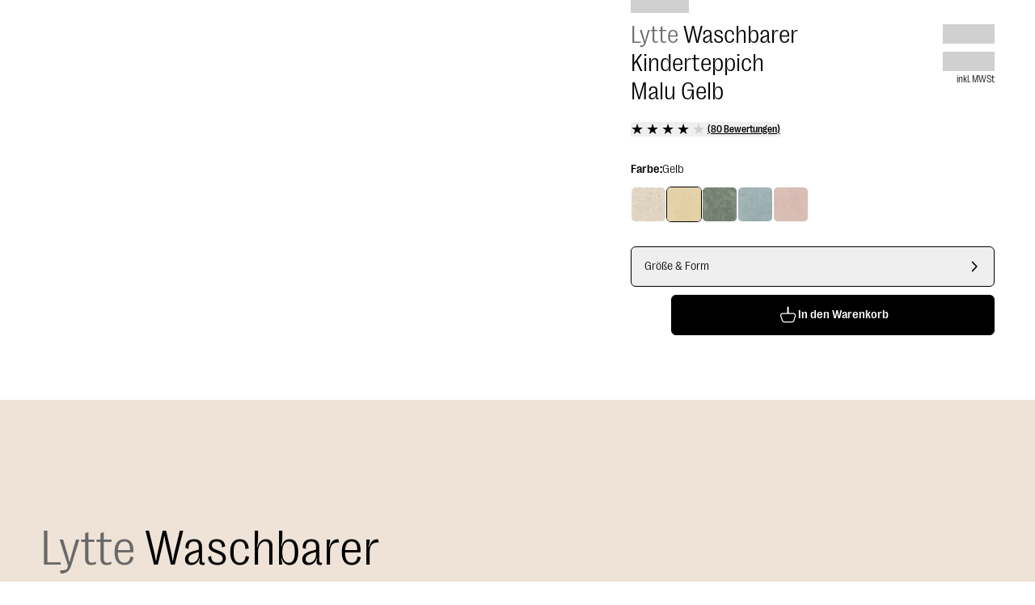

--- FILE ---
content_type: text/html; charset=utf-8
request_url: https://www.benuta.de/waschbarer-kinderteppich-malu-gelb-60007283-26101.html
body_size: 69799
content:
<!DOCTYPE html><html id="tailwind-id" lang="de-DE"><head><meta charSet="utf-8" data-next-head=""/><meta name="viewport" content="width=device-width, initial-scale=1.0, maximum-scale=5.0" data-next-head=""/><script src="https://benuta.app.baqend.com/v1/speedkit/install.js" async="" crossorigin="anonymous"></script><title data-next-head="">Waschbarer Kinderteppich Malu Gelb in diversen Größen entdecken</title><meta name="robots" content="index,follow" data-next-head=""/><meta name="description" content="Waschbarer Kinderteppich Malu Gelb für Kinderzimmer ✓ Schneller Versand ►Jetzt kaufen!" data-next-head=""/><link rel="alternate" hrefLang="de-DE" href="https://www.benuta.de/waschbarer-kinderteppich-malu-gelb-60007283-26101.html" data-next-head=""/><link rel="alternate" hrefLang="de-AT" href="https://www.benuta.at/waschbarer-kinderteppich-malu-gelb-60007283-26101.html" data-next-head=""/><link rel="alternate" hrefLang="fr-FR" href="https://www.benuta.fr/tapis-lavables-pour-enfants-malu-jaune-60007283-26101.html" data-next-head=""/><link rel="alternate" hrefLang="es-ES" href="https://www.benuta.es/alfombra-lavable-para-ninos-malu-amarillo-60007283-26101.html" data-next-head=""/><link rel="alternate" hrefLang="it-IT" href="https://www.benuta.it/tappeto-lavabile-per-bambini-malu-giallo-60007283-26101.html" data-next-head=""/><link rel="alternate" hrefLang="en-GB" href="https://www.benuta.co.uk/washable-kid-s-rug-malu-yellow-60007283-26101.html" data-next-head=""/><link rel="alternate" hrefLang="en" href="https://www.benuta.eu/washable-kid-s-rug-malu-yellow-60007283-26101.html" data-next-head=""/><link rel="alternate" hrefLang="de-CH" href="https://www.benuta.ch/de/waschbarer-kinderteppich-malu-gelb-60007283-26101.html" data-next-head=""/><link rel="alternate" hrefLang="fr-CH" href="https://www.benuta.ch/fr/tapis-lavables-pour-enfants-malu-jaune-60007283-26101.html" data-next-head=""/><link rel="alternate" hrefLang="it-CH" href="https://www.benuta.ch/it/tappeto-lavabile-per-bambini-malu-giallo-60007283-26101.html" data-next-head=""/><link rel="alternate" hrefLang="nl-NL" href="https://www.benuta.nl/kindervloerkleed-wasbaar-malu-geel-60007283-26101.html" data-next-head=""/><link rel="alternate" hrefLang="pl-PL" href="https://www.benuta.pl/dywan-dzieciecy-nadajacy-sie-do-prania-malu-zolty-60007283-26101.html" data-next-head=""/><link rel="alternate" hrefLang="sv-SE" href="https://www.benuta.se/tv-ttbar-barnmatta-malu-gul-60007283-26101.html" data-next-head=""/><link rel="alternate" hrefLang="da-DK" href="https://www.benuta.dk/vaskbart-boernetaeppe-malu-gul-60007283-26101.html" data-next-head=""/><link rel="alternate" hrefLang="cs-CZ" href="https://www.benuta.cz/omyvateln-d-tsk-koberec-malu-lut-60007283-26101.html" data-next-head=""/><link rel="alternate" hrefLang="pt-PT" href="https://www.benuta.pt/tapete-lavavel-para-criancas-malu-amarelo-60007283-26101.html" data-next-head=""/><link rel="alternate" hrefLang="fi-FI" href="https://www.benuta.fi/pest-v-lasten-matto-malu-keltainen-60007283-26101.html" data-next-head=""/><link rel="alternate" hrefLang="nn-NO" href="https://www.benuta.no/vaskbart-teppe-for-barn-malu-gul-60007283-26101.html" data-next-head=""/><meta name="twitter:card" content="summary_large_image" data-next-head=""/><meta name="twitter:site" content="@benuta" data-next-head=""/><meta name="twitter:creator" content="@benuta" data-next-head=""/><meta property="og:title" content="Waschbarer Kinderteppich Malu Gelb in diversen Größen entdecken" data-next-head=""/><meta property="og:description" content="Waschbarer Kinderteppich Malu Gelb für Kinderzimmer ✓ Schneller Versand ►Jetzt kaufen!" data-next-head=""/><meta property="og:url" content="https://www.benuta.de/waschbarer-kinderteppich-malu-gelb-60007283-26101.html" data-next-head=""/><meta property="og:type" content="website" data-next-head=""/><meta property="og:image" content="https://b2b.benuta.com/media/catalog/product/6/0/60007283_26101_1_f651_1.jpg?quality=73&amp;bg-color=255,255,255&amp;fit=bounds&amp;height=&amp;width=?width=1200&amp;amp;quality=70" data-next-head=""/><meta property="og:image:alt" content="Waschbarer Kinderteppich Malu Gelb für Kinderzimmer ✓ Schneller Versand ►Jetzt kaufen!" data-next-head=""/><meta property="og:image:type" content="image/jpg" data-next-head=""/><link rel="canonical" href="https://www.benuta.de/waschbarer-kinderteppich-malu-gelb-60007283-26101.html" data-next-head=""/><link rel="preconnect" href="https://www.googletagmanager.com" crossorigin="anonymous"/><link rel="preconnect" href="https://app.usercentrics.eu" crossorigin="anonymous"/><link rel="preconnect" href="https://api.usercentrics.eu" crossorigin="anonymous"/><link rel="preconnect" href="//ww49g3txrf.kameleoon.io"/><link rel="preload" href="//web.cmp.usercentrics.eu/ui/loader.js" as="script"/><link rel="preload" href="//privacy-proxy.usercentrics.eu/latest/uc-block.bundle.js" as="script" crossorigin="anonymous"/><link rel="apple-touch-icon" sizes="180x180" href="/apple-touch-icon.png"/><link rel="icon" type="image/png" sizes="32x32" href="/favicon-32x32.png"/><link rel="icon" type="image/png" sizes="16x16" href="/favicon-16x16.png"/><meta name="theme-color" content="#ffffff"/><link rel="preload" href="/_next/static/media/3f544ab9dcef3b8b-s.p.woff2" as="font" type="font/woff2" crossorigin="anonymous" data-next-font="size-adjust"/><link rel="preload" href="/_next/static/media/6608bc98de0d43c4-s.p.woff2" as="font" type="font/woff2" crossorigin="anonymous" data-next-font="size-adjust"/><link rel="preload" href="/_next/static/css/9bc1ffd3896e0178.css?dpl=dpl_4GSMEHh6U9zodgAr2jBUPjPfh4hU" as="style"/><link rel="preload" href="/_next/static/css/30ed0e4cd604b851.css?dpl=dpl_4GSMEHh6U9zodgAr2jBUPjPfh4hU" as="style"/><link rel="preload" href="/_next/static/css/21a55d218354361c.css?dpl=dpl_4GSMEHh6U9zodgAr2jBUPjPfh4hU" as="style"/><link rel="preload" href="/_next/static/css/0169b51ee0dddb08.css?dpl=dpl_4GSMEHh6U9zodgAr2jBUPjPfh4hU" as="style"/><link rel="preload" href="/_next/static/css/b259a27d1e9c137e.css?dpl=dpl_4GSMEHh6U9zodgAr2jBUPjPfh4hU" as="style"/><link rel="preload" href="/_next/static/css/485193d21113adc2.css?dpl=dpl_4GSMEHh6U9zodgAr2jBUPjPfh4hU" as="style"/><link rel="preload" href="/_next/static/css/678dc59120612dd8.css?dpl=dpl_4GSMEHh6U9zodgAr2jBUPjPfh4hU" as="style"/><link rel="preload" as="image" imageSrcSet="https://dam.benuta.com/transform/a857f0e1-856a-42b4-969e-a8aed43c489b/Malu?io=transform:scale,width:16&amp;quality=70&amp;format=webp 16w, https://dam.benuta.com/transform/a857f0e1-856a-42b4-969e-a8aed43c489b/Malu?io=transform:scale,width:32&amp;quality=70&amp;format=webp 32w, https://dam.benuta.com/transform/a857f0e1-856a-42b4-969e-a8aed43c489b/Malu?io=transform:scale,width:48&amp;quality=70&amp;format=webp 48w, https://dam.benuta.com/transform/a857f0e1-856a-42b4-969e-a8aed43c489b/Malu?io=transform:scale,width:64&amp;quality=70&amp;format=webp 64w, https://dam.benuta.com/transform/a857f0e1-856a-42b4-969e-a8aed43c489b/Malu?io=transform:scale,width:96&amp;quality=70&amp;format=webp 96w, https://dam.benuta.com/transform/a857f0e1-856a-42b4-969e-a8aed43c489b/Malu?io=transform:scale,width:128&amp;quality=70&amp;format=webp 128w, https://dam.benuta.com/transform/a857f0e1-856a-42b4-969e-a8aed43c489b/Malu?io=transform:scale,width:256&amp;quality=70&amp;format=webp 256w, https://dam.benuta.com/transform/a857f0e1-856a-42b4-969e-a8aed43c489b/Malu?io=transform:scale,width:384&amp;quality=70&amp;format=webp 384w, https://dam.benuta.com/transform/a857f0e1-856a-42b4-969e-a8aed43c489b/Malu?io=transform:scale,width:640&amp;quality=70&amp;format=webp 640w, https://dam.benuta.com/transform/a857f0e1-856a-42b4-969e-a8aed43c489b/Malu?io=transform:scale,width:750&amp;quality=70&amp;format=webp 750w, https://dam.benuta.com/transform/a857f0e1-856a-42b4-969e-a8aed43c489b/Malu?io=transform:scale,width:1080&amp;quality=70&amp;format=webp 1080w, https://dam.benuta.com/transform/a857f0e1-856a-42b4-969e-a8aed43c489b/Malu?io=transform:scale,width:1200&amp;quality=70&amp;format=webp 1200w, https://dam.benuta.com/transform/a857f0e1-856a-42b4-969e-a8aed43c489b/Malu?io=transform:scale,width:1920&amp;quality=70&amp;format=webp 1920w, https://dam.benuta.com/transform/a857f0e1-856a-42b4-969e-a8aed43c489b/Malu?io=transform:scale,width:2048&amp;quality=70&amp;format=webp 2048w, https://dam.benuta.com/transform/a857f0e1-856a-42b4-969e-a8aed43c489b/Malu?io=transform:scale,width:3840&amp;quality=70&amp;format=webp 3840w" imageSizes="(max-width: 767px) 50vw, (max-width: 1023px) 100vw, 0vw" fetchPriority="high" data-next-head=""/><link rel="preload" as="image" imageSrcSet="https://dam.benuta.com/transform/0eaf4ff8-b431-4a5c-8181-bc60a97bed75/Malu?io=transform:scale,width:16&amp;quality=70&amp;format=webp 16w, https://dam.benuta.com/transform/0eaf4ff8-b431-4a5c-8181-bc60a97bed75/Malu?io=transform:scale,width:32&amp;quality=70&amp;format=webp 32w, https://dam.benuta.com/transform/0eaf4ff8-b431-4a5c-8181-bc60a97bed75/Malu?io=transform:scale,width:48&amp;quality=70&amp;format=webp 48w, https://dam.benuta.com/transform/0eaf4ff8-b431-4a5c-8181-bc60a97bed75/Malu?io=transform:scale,width:64&amp;quality=70&amp;format=webp 64w, https://dam.benuta.com/transform/0eaf4ff8-b431-4a5c-8181-bc60a97bed75/Malu?io=transform:scale,width:96&amp;quality=70&amp;format=webp 96w, https://dam.benuta.com/transform/0eaf4ff8-b431-4a5c-8181-bc60a97bed75/Malu?io=transform:scale,width:128&amp;quality=70&amp;format=webp 128w, https://dam.benuta.com/transform/0eaf4ff8-b431-4a5c-8181-bc60a97bed75/Malu?io=transform:scale,width:256&amp;quality=70&amp;format=webp 256w, https://dam.benuta.com/transform/0eaf4ff8-b431-4a5c-8181-bc60a97bed75/Malu?io=transform:scale,width:384&amp;quality=70&amp;format=webp 384w, https://dam.benuta.com/transform/0eaf4ff8-b431-4a5c-8181-bc60a97bed75/Malu?io=transform:scale,width:640&amp;quality=70&amp;format=webp 640w, https://dam.benuta.com/transform/0eaf4ff8-b431-4a5c-8181-bc60a97bed75/Malu?io=transform:scale,width:750&amp;quality=70&amp;format=webp 750w, https://dam.benuta.com/transform/0eaf4ff8-b431-4a5c-8181-bc60a97bed75/Malu?io=transform:scale,width:1080&amp;quality=70&amp;format=webp 1080w, https://dam.benuta.com/transform/0eaf4ff8-b431-4a5c-8181-bc60a97bed75/Malu?io=transform:scale,width:1200&amp;quality=70&amp;format=webp 1200w, https://dam.benuta.com/transform/0eaf4ff8-b431-4a5c-8181-bc60a97bed75/Malu?io=transform:scale,width:1920&amp;quality=70&amp;format=webp 1920w, https://dam.benuta.com/transform/0eaf4ff8-b431-4a5c-8181-bc60a97bed75/Malu?io=transform:scale,width:2048&amp;quality=70&amp;format=webp 2048w, https://dam.benuta.com/transform/0eaf4ff8-b431-4a5c-8181-bc60a97bed75/Malu?io=transform:scale,width:3840&amp;quality=70&amp;format=webp 3840w" imageSizes="(max-width: 767px) 50vw, (max-width: 1023px) 100vw, 0vw" fetchPriority="high" data-next-head=""/><link rel="preload" as="image" imageSrcSet="https://dam.benuta.com/transform/a857f0e1-856a-42b4-969e-a8aed43c489b/Malu?io=transform:scale,width:16&amp;quality=70&amp;format=webp 16w, https://dam.benuta.com/transform/a857f0e1-856a-42b4-969e-a8aed43c489b/Malu?io=transform:scale,width:32&amp;quality=70&amp;format=webp 32w, https://dam.benuta.com/transform/a857f0e1-856a-42b4-969e-a8aed43c489b/Malu?io=transform:scale,width:48&amp;quality=70&amp;format=webp 48w, https://dam.benuta.com/transform/a857f0e1-856a-42b4-969e-a8aed43c489b/Malu?io=transform:scale,width:64&amp;quality=70&amp;format=webp 64w, https://dam.benuta.com/transform/a857f0e1-856a-42b4-969e-a8aed43c489b/Malu?io=transform:scale,width:96&amp;quality=70&amp;format=webp 96w, https://dam.benuta.com/transform/a857f0e1-856a-42b4-969e-a8aed43c489b/Malu?io=transform:scale,width:128&amp;quality=70&amp;format=webp 128w, https://dam.benuta.com/transform/a857f0e1-856a-42b4-969e-a8aed43c489b/Malu?io=transform:scale,width:256&amp;quality=70&amp;format=webp 256w, https://dam.benuta.com/transform/a857f0e1-856a-42b4-969e-a8aed43c489b/Malu?io=transform:scale,width:384&amp;quality=70&amp;format=webp 384w, https://dam.benuta.com/transform/a857f0e1-856a-42b4-969e-a8aed43c489b/Malu?io=transform:scale,width:640&amp;quality=70&amp;format=webp 640w, https://dam.benuta.com/transform/a857f0e1-856a-42b4-969e-a8aed43c489b/Malu?io=transform:scale,width:750&amp;quality=70&amp;format=webp 750w, https://dam.benuta.com/transform/a857f0e1-856a-42b4-969e-a8aed43c489b/Malu?io=transform:scale,width:1080&amp;quality=70&amp;format=webp 1080w, https://dam.benuta.com/transform/a857f0e1-856a-42b4-969e-a8aed43c489b/Malu?io=transform:scale,width:1200&amp;quality=70&amp;format=webp 1200w, https://dam.benuta.com/transform/a857f0e1-856a-42b4-969e-a8aed43c489b/Malu?io=transform:scale,width:1920&amp;quality=70&amp;format=webp 1920w, https://dam.benuta.com/transform/a857f0e1-856a-42b4-969e-a8aed43c489b/Malu?io=transform:scale,width:2048&amp;quality=70&amp;format=webp 2048w, https://dam.benuta.com/transform/a857f0e1-856a-42b4-969e-a8aed43c489b/Malu?io=transform:scale,width:3840&amp;quality=70&amp;format=webp 3840w" imageSizes="(min-width: 1024px) 50vw, 0vw" fetchPriority="high" data-next-head=""/><style type="text/css">.fresnel-container{margin:0;padding:0;}
@media not all and (min-width:0px) and (max-width:449.98px){.fresnel-at-xxs{display:none!important;}}
@media not all and (min-width:450px) and (max-width:599.98px){.fresnel-at-xs{display:none!important;}}
@media not all and (min-width:600px) and (max-width:767.98px){.fresnel-at-sm{display:none!important;}}
@media not all and (min-width:768px) and (max-width:1023.98px){.fresnel-at-md{display:none!important;}}
@media not all and (min-width:1024px) and (max-width:1199.98px){.fresnel-at-lg{display:none!important;}}
@media not all and (min-width:1200px) and (max-width:1439.98px){.fresnel-at-lgx{display:none!important;}}
@media not all and (min-width:1440px) and (max-width:1919.98px){.fresnel-at-xl{display:none!important;}}
@media not all and (min-width:1920px) and (max-width:2559.98px){.fresnel-at-2xl{display:none!important;}}
@media not all and (min-width:2560px) and (max-width:3839.98px){.fresnel-at-2k{display:none!important;}}
@media not all and (min-width:3840px){.fresnel-at-4k{display:none!important;}}
@media not all and (max-width:449.98px){.fresnel-lessThan-xs{display:none!important;}}
@media not all and (max-width:599.98px){.fresnel-lessThan-sm{display:none!important;}}
@media not all and (max-width:767.98px){.fresnel-lessThan-md{display:none!important;}}
@media not all and (max-width:1023.98px){.fresnel-lessThan-lg{display:none!important;}}
@media not all and (max-width:1199.98px){.fresnel-lessThan-lgx{display:none!important;}}
@media not all and (max-width:1439.98px){.fresnel-lessThan-xl{display:none!important;}}
@media not all and (max-width:1919.98px){.fresnel-lessThan-2xl{display:none!important;}}
@media not all and (max-width:2559.98px){.fresnel-lessThan-2k{display:none!important;}}
@media not all and (max-width:3839.98px){.fresnel-lessThan-4k{display:none!important;}}
@media not all and (min-width:450px){.fresnel-greaterThan-xxs{display:none!important;}}
@media not all and (min-width:600px){.fresnel-greaterThan-xs{display:none!important;}}
@media not all and (min-width:768px){.fresnel-greaterThan-sm{display:none!important;}}
@media not all and (min-width:1024px){.fresnel-greaterThan-md{display:none!important;}}
@media not all and (min-width:1200px){.fresnel-greaterThan-lg{display:none!important;}}
@media not all and (min-width:1440px){.fresnel-greaterThan-lgx{display:none!important;}}
@media not all and (min-width:1920px){.fresnel-greaterThan-xl{display:none!important;}}
@media not all and (min-width:2560px){.fresnel-greaterThan-2xl{display:none!important;}}
@media not all and (min-width:3840px){.fresnel-greaterThan-2k{display:none!important;}}
@media not all and (min-width:0px){.fresnel-greaterThanOrEqual-xxs{display:none!important;}}
@media not all and (min-width:450px){.fresnel-greaterThanOrEqual-xs{display:none!important;}}
@media not all and (min-width:600px){.fresnel-greaterThanOrEqual-sm{display:none!important;}}
@media not all and (min-width:768px){.fresnel-greaterThanOrEqual-md{display:none!important;}}
@media not all and (min-width:1024px){.fresnel-greaterThanOrEqual-lg{display:none!important;}}
@media not all and (min-width:1200px){.fresnel-greaterThanOrEqual-lgx{display:none!important;}}
@media not all and (min-width:1440px){.fresnel-greaterThanOrEqual-xl{display:none!important;}}
@media not all and (min-width:1920px){.fresnel-greaterThanOrEqual-2xl{display:none!important;}}
@media not all and (min-width:2560px){.fresnel-greaterThanOrEqual-2k{display:none!important;}}
@media not all and (min-width:3840px){.fresnel-greaterThanOrEqual-4k{display:none!important;}}
@media not all and (min-width:0px) and (max-width:449.98px){.fresnel-between-xxs-xs{display:none!important;}}
@media not all and (min-width:0px) and (max-width:599.98px){.fresnel-between-xxs-sm{display:none!important;}}
@media not all and (min-width:0px) and (max-width:767.98px){.fresnel-between-xxs-md{display:none!important;}}
@media not all and (min-width:0px) and (max-width:1023.98px){.fresnel-between-xxs-lg{display:none!important;}}
@media not all and (min-width:0px) and (max-width:1199.98px){.fresnel-between-xxs-lgx{display:none!important;}}
@media not all and (min-width:0px) and (max-width:1439.98px){.fresnel-between-xxs-xl{display:none!important;}}
@media not all and (min-width:0px) and (max-width:1919.98px){.fresnel-between-xxs-2xl{display:none!important;}}
@media not all and (min-width:0px) and (max-width:2559.98px){.fresnel-between-xxs-2k{display:none!important;}}
@media not all and (min-width:0px) and (max-width:3839.98px){.fresnel-between-xxs-4k{display:none!important;}}
@media not all and (min-width:450px) and (max-width:599.98px){.fresnel-between-xs-sm{display:none!important;}}
@media not all and (min-width:450px) and (max-width:767.98px){.fresnel-between-xs-md{display:none!important;}}
@media not all and (min-width:450px) and (max-width:1023.98px){.fresnel-between-xs-lg{display:none!important;}}
@media not all and (min-width:450px) and (max-width:1199.98px){.fresnel-between-xs-lgx{display:none!important;}}
@media not all and (min-width:450px) and (max-width:1439.98px){.fresnel-between-xs-xl{display:none!important;}}
@media not all and (min-width:450px) and (max-width:1919.98px){.fresnel-between-xs-2xl{display:none!important;}}
@media not all and (min-width:450px) and (max-width:2559.98px){.fresnel-between-xs-2k{display:none!important;}}
@media not all and (min-width:450px) and (max-width:3839.98px){.fresnel-between-xs-4k{display:none!important;}}
@media not all and (min-width:600px) and (max-width:767.98px){.fresnel-between-sm-md{display:none!important;}}
@media not all and (min-width:600px) and (max-width:1023.98px){.fresnel-between-sm-lg{display:none!important;}}
@media not all and (min-width:600px) and (max-width:1199.98px){.fresnel-between-sm-lgx{display:none!important;}}
@media not all and (min-width:600px) and (max-width:1439.98px){.fresnel-between-sm-xl{display:none!important;}}
@media not all and (min-width:600px) and (max-width:1919.98px){.fresnel-between-sm-2xl{display:none!important;}}
@media not all and (min-width:600px) and (max-width:2559.98px){.fresnel-between-sm-2k{display:none!important;}}
@media not all and (min-width:600px) and (max-width:3839.98px){.fresnel-between-sm-4k{display:none!important;}}
@media not all and (min-width:768px) and (max-width:1023.98px){.fresnel-between-md-lg{display:none!important;}}
@media not all and (min-width:768px) and (max-width:1199.98px){.fresnel-between-md-lgx{display:none!important;}}
@media not all and (min-width:768px) and (max-width:1439.98px){.fresnel-between-md-xl{display:none!important;}}
@media not all and (min-width:768px) and (max-width:1919.98px){.fresnel-between-md-2xl{display:none!important;}}
@media not all and (min-width:768px) and (max-width:2559.98px){.fresnel-between-md-2k{display:none!important;}}
@media not all and (min-width:768px) and (max-width:3839.98px){.fresnel-between-md-4k{display:none!important;}}
@media not all and (min-width:1024px) and (max-width:1199.98px){.fresnel-between-lg-lgx{display:none!important;}}
@media not all and (min-width:1024px) and (max-width:1439.98px){.fresnel-between-lg-xl{display:none!important;}}
@media not all and (min-width:1024px) and (max-width:1919.98px){.fresnel-between-lg-2xl{display:none!important;}}
@media not all and (min-width:1024px) and (max-width:2559.98px){.fresnel-between-lg-2k{display:none!important;}}
@media not all and (min-width:1024px) and (max-width:3839.98px){.fresnel-between-lg-4k{display:none!important;}}
@media not all and (min-width:1200px) and (max-width:1439.98px){.fresnel-between-lgx-xl{display:none!important;}}
@media not all and (min-width:1200px) and (max-width:1919.98px){.fresnel-between-lgx-2xl{display:none!important;}}
@media not all and (min-width:1200px) and (max-width:2559.98px){.fresnel-between-lgx-2k{display:none!important;}}
@media not all and (min-width:1200px) and (max-width:3839.98px){.fresnel-between-lgx-4k{display:none!important;}}
@media not all and (min-width:1440px) and (max-width:1919.98px){.fresnel-between-xl-2xl{display:none!important;}}
@media not all and (min-width:1440px) and (max-width:2559.98px){.fresnel-between-xl-2k{display:none!important;}}
@media not all and (min-width:1440px) and (max-width:3839.98px){.fresnel-between-xl-4k{display:none!important;}}
@media not all and (min-width:1920px) and (max-width:2559.98px){.fresnel-between-2xl-2k{display:none!important;}}
@media not all and (min-width:1920px) and (max-width:3839.98px){.fresnel-between-2xl-4k{display:none!important;}}
@media not all and (min-width:2560px) and (max-width:3839.98px){.fresnel-between-2k-4k{display:none!important;}}</style><script id="usc-consent" data-nscript="beforeInteractive">
  window.dataLayer = window.dataLayer || [];
  function gtag() {
      dataLayer.push(arguments);
  }
  gtag("consent", "default", {
      ad_user_data: "denied",
      ad_personalization: "denied",
      ad_storage: "denied",
      analytics_storage: "denied",
      wait_for_update: 2000
  });
  gtag("set", "ads_data_redaction", true);
</script><script id="hyros" type="text/plain" data-usercentrics="Hyros" data-nscript="beforeInteractive">
  var head = document.head;
  var script = document.createElement('script');
  script.type = 'text/javascript';
  script.src = "https://b2c.benuta.de/v1/lst/universal-script?ph=635a81707cd771453575a9d910cfa515ad7256e041c2638f5d1cb21fa6901804&tag=!shopde&ref_url=" + encodeURI(document.URL);
  head.appendChild(script);
</script><link rel="stylesheet" href="/_next/static/css/9bc1ffd3896e0178.css?dpl=dpl_4GSMEHh6U9zodgAr2jBUPjPfh4hU" data-n-g=""/><link rel="stylesheet" href="/_next/static/css/30ed0e4cd604b851.css?dpl=dpl_4GSMEHh6U9zodgAr2jBUPjPfh4hU" data-n-g=""/><link rel="stylesheet" href="/_next/static/css/21a55d218354361c.css?dpl=dpl_4GSMEHh6U9zodgAr2jBUPjPfh4hU" data-n-g=""/><link rel="stylesheet" href="/_next/static/css/0169b51ee0dddb08.css?dpl=dpl_4GSMEHh6U9zodgAr2jBUPjPfh4hU" data-n-g=""/><link rel="stylesheet" href="/_next/static/css/b259a27d1e9c137e.css?dpl=dpl_4GSMEHh6U9zodgAr2jBUPjPfh4hU" data-n-p=""/><link rel="stylesheet" href="/_next/static/css/485193d21113adc2.css?dpl=dpl_4GSMEHh6U9zodgAr2jBUPjPfh4hU" data-n-p=""/><link rel="stylesheet" href="/_next/static/css/678dc59120612dd8.css?dpl=dpl_4GSMEHh6U9zodgAr2jBUPjPfh4hU"/><noscript data-n-css=""></noscript><script defer="" noModule="" src="/_next/static/chunks/polyfills-42372ed130431b0a.js?dpl=dpl_4GSMEHh6U9zodgAr2jBUPjPfh4hU"></script><script defer="" src="/_next/static/chunks/821.05267ef55f2e5a25.js?dpl=dpl_4GSMEHh6U9zodgAr2jBUPjPfh4hU"></script><script defer="" src="/_next/static/chunks/lib-1e225d06.9b3952442208bc13.js?dpl=dpl_4GSMEHh6U9zodgAr2jBUPjPfh4hU"></script><script defer="" src="/_next/static/chunks/2434.1808b708b8679f35.js?dpl=dpl_4GSMEHh6U9zodgAr2jBUPjPfh4hU"></script><script src="/_next/static/chunks/webpack-df1cdeb10437f80c.js?dpl=dpl_4GSMEHh6U9zodgAr2jBUPjPfh4hU" defer=""></script><script src="/_next/static/chunks/react-vendor-36598b9c-7a5d985381d4196c.js?dpl=dpl_4GSMEHh6U9zodgAr2jBUPjPfh4hU" defer=""></script><script src="/_next/static/chunks/react-vendor-8cbd2506-93bce21030f65715.js?dpl=dpl_4GSMEHh6U9zodgAr2jBUPjPfh4hU" defer=""></script><script src="/_next/static/chunks/lib-63f607d7-006ac899a6b474c1.js?dpl=dpl_4GSMEHh6U9zodgAr2jBUPjPfh4hU" defer=""></script><script src="/_next/static/chunks/lib-3d479d9e-b21d0f0bf8cb8b96.js?dpl=dpl_4GSMEHh6U9zodgAr2jBUPjPfh4hU" defer=""></script><script src="/_next/static/chunks/9270-7a62badfcda99edc.js?dpl=dpl_4GSMEHh6U9zodgAr2jBUPjPfh4hU" defer=""></script><script src="/_next/static/chunks/7775-86025d2c57965649.js?dpl=dpl_4GSMEHh6U9zodgAr2jBUPjPfh4hU" defer=""></script><script src="/_next/static/chunks/main-283f612a2c8371f9.js?dpl=dpl_4GSMEHh6U9zodgAr2jBUPjPfh4hU" defer=""></script><script src="/_next/static/chunks/google-maps-checkout-88c22c8f57900ee5.js?dpl=dpl_4GSMEHh6U9zodgAr2jBUPjPfh4hU" defer=""></script><script src="/_next/static/chunks/tanstack-query-core-ee2f4191034c384a.js?dpl=dpl_4GSMEHh6U9zodgAr2jBUPjPfh4hU" defer=""></script><script src="/_next/static/chunks/swiper-fc104530-c08b4114d956abb8.js?dpl=dpl_4GSMEHh6U9zodgAr2jBUPjPfh4hU" defer=""></script><script src="/_next/static/chunks/swiper-6391b56b-cb9587ce643b54f7.js?dpl=dpl_4GSMEHh6U9zodgAr2jBUPjPfh4hU" defer=""></script><script src="/_next/static/chunks/lib-cc53b370-9f02153cb1faf0a4.js?dpl=dpl_4GSMEHh6U9zodgAr2jBUPjPfh4hU" defer=""></script><script src="/_next/static/chunks/lib-1d1ce337-819fef44cf463984.js?dpl=dpl_4GSMEHh6U9zodgAr2jBUPjPfh4hU" defer=""></script><script src="/_next/static/chunks/lib-64e18f15-e15adb956157f936.js?dpl=dpl_4GSMEHh6U9zodgAr2jBUPjPfh4hU" defer=""></script><script src="/_next/static/chunks/lib-82b3f812-d493e697da18bb27.js?dpl=dpl_4GSMEHh6U9zodgAr2jBUPjPfh4hU" defer=""></script><script src="/_next/static/chunks/lib-c03ad364-e130da69de37e85f.js?dpl=dpl_4GSMEHh6U9zodgAr2jBUPjPfh4hU" defer=""></script><script src="/_next/static/chunks/lib-b0569cf3-70489d73d81a5180.js?dpl=dpl_4GSMEHh6U9zodgAr2jBUPjPfh4hU" defer=""></script><script src="/_next/static/chunks/lib-4fc2fd96-c2a657e807db7426.js?dpl=dpl_4GSMEHh6U9zodgAr2jBUPjPfh4hU" defer=""></script><script src="/_next/static/chunks/lib-ba90d38a-afd0747a497533f2.js?dpl=dpl_4GSMEHh6U9zodgAr2jBUPjPfh4hU" defer=""></script><script src="/_next/static/chunks/lib-fb6a22c0-aa1607f3c5f8299b.js?dpl=dpl_4GSMEHh6U9zodgAr2jBUPjPfh4hU" defer=""></script><script src="/_next/static/chunks/lib-2ce2014e-2ff2a17c900e1998.js?dpl=dpl_4GSMEHh6U9zodgAr2jBUPjPfh4hU" defer=""></script><script src="/_next/static/chunks/lib-e96c82b4-2da558aac004612a.js?dpl=dpl_4GSMEHh6U9zodgAr2jBUPjPfh4hU" defer=""></script><script src="/_next/static/chunks/lib-84b0c589-b90038ebca87824c.js?dpl=dpl_4GSMEHh6U9zodgAr2jBUPjPfh4hU" defer=""></script><script src="/_next/static/chunks/lib-e87f78d5-2b0d4ae86bc168db.js?dpl=dpl_4GSMEHh6U9zodgAr2jBUPjPfh4hU" defer=""></script><script src="/_next/static/chunks/lib-99e54324-85bd6cd2602cffaf.js?dpl=dpl_4GSMEHh6U9zodgAr2jBUPjPfh4hU" defer=""></script><script src="/_next/static/chunks/7070-838dbe39958022ee.js?dpl=dpl_4GSMEHh6U9zodgAr2jBUPjPfh4hU" defer=""></script><script src="/_next/static/chunks/4787-7fa136e4e286ac33.js?dpl=dpl_4GSMEHh6U9zodgAr2jBUPjPfh4hU" defer=""></script><script src="/_next/static/chunks/5822-2e0860b1327a51fd.js?dpl=dpl_4GSMEHh6U9zodgAr2jBUPjPfh4hU" defer=""></script><script src="/_next/static/chunks/4212-6d060a6a5ddb441f.js?dpl=dpl_4GSMEHh6U9zodgAr2jBUPjPfh4hU" defer=""></script><script src="/_next/static/chunks/7964-c368cc7bb243154b.js?dpl=dpl_4GSMEHh6U9zodgAr2jBUPjPfh4hU" defer=""></script><script src="/_next/static/chunks/3721-e6da07ce6deea1b1.js?dpl=dpl_4GSMEHh6U9zodgAr2jBUPjPfh4hU" defer=""></script><script src="/_next/static/chunks/8007-06578df2e0bb89e2.js?dpl=dpl_4GSMEHh6U9zodgAr2jBUPjPfh4hU" defer=""></script><script src="/_next/static/chunks/7665-6c62e041e8e421d0.js?dpl=dpl_4GSMEHh6U9zodgAr2jBUPjPfh4hU" defer=""></script><script src="/_next/static/chunks/6814-b5ed75fa58b81373.js?dpl=dpl_4GSMEHh6U9zodgAr2jBUPjPfh4hU" defer=""></script><script src="/_next/static/chunks/4745-9544eef5d5a9055a.js?dpl=dpl_4GSMEHh6U9zodgAr2jBUPjPfh4hU" defer=""></script><script src="/_next/static/chunks/pages/_app-d246df3420dee4ac.js?dpl=dpl_4GSMEHh6U9zodgAr2jBUPjPfh4hU" defer=""></script><script src="/_next/static/chunks/ui-libs-8d56c7ce-2a82df8644a0fc37.js?dpl=dpl_4GSMEHh6U9zodgAr2jBUPjPfh4hU" defer=""></script><script src="/_next/static/chunks/ui-libs-ab4c932a-faac6b9a744a8374.js?dpl=dpl_4GSMEHh6U9zodgAr2jBUPjPfh4hU" defer=""></script><script src="/_next/static/chunks/ui-libs-51b4101d-91ab452940a80094.js?dpl=dpl_4GSMEHh6U9zodgAr2jBUPjPfh4hU" defer=""></script><script src="/_next/static/chunks/ui-libs-2262e9b8-f8aaa8ddee4bfddb.js?dpl=dpl_4GSMEHh6U9zodgAr2jBUPjPfh4hU" defer=""></script><script src="/_next/static/chunks/lib-7d5d51d3-42bdcb7c1caefd22.js?dpl=dpl_4GSMEHh6U9zodgAr2jBUPjPfh4hU" defer=""></script><script src="/_next/static/chunks/lib-1dec763a-eabf4cbffd54a8a7.js?dpl=dpl_4GSMEHh6U9zodgAr2jBUPjPfh4hU" defer=""></script><script src="/_next/static/chunks/lib-4fe52d5d-c9ba72f348233b0c.js?dpl=dpl_4GSMEHh6U9zodgAr2jBUPjPfh4hU" defer=""></script><script src="/_next/static/chunks/lib-12506abe-4d13b3deeb0d5d41.js?dpl=dpl_4GSMEHh6U9zodgAr2jBUPjPfh4hU" defer=""></script><script src="/_next/static/chunks/lib-f631fa2c-c3f50c4977e6d2c7.js?dpl=dpl_4GSMEHh6U9zodgAr2jBUPjPfh4hU" defer=""></script><script src="/_next/static/chunks/lib-b6f8c0ec-c21ba3bc3eee9efe.js?dpl=dpl_4GSMEHh6U9zodgAr2jBUPjPfh4hU" defer=""></script><script src="/_next/static/chunks/lib-7b7ca475-acb8b5dbc477ef3a.js?dpl=dpl_4GSMEHh6U9zodgAr2jBUPjPfh4hU" defer=""></script><script src="/_next/static/chunks/lib-eceb7e7e-17b8f8bea443dbfe.js?dpl=dpl_4GSMEHh6U9zodgAr2jBUPjPfh4hU" defer=""></script><script src="/_next/static/chunks/lib-492c1ee6-28b4b816fef5e579.js?dpl=dpl_4GSMEHh6U9zodgAr2jBUPjPfh4hU" defer=""></script><script src="/_next/static/chunks/lib-c7abc67e-f1fba1d20b7b7b2b.js?dpl=dpl_4GSMEHh6U9zodgAr2jBUPjPfh4hU" defer=""></script><script src="/_next/static/chunks/lib-2df2b43d-38f52f560c66a908.js?dpl=dpl_4GSMEHh6U9zodgAr2jBUPjPfh4hU" defer=""></script><script src="/_next/static/chunks/lib-f334c630-d08792568381e42d.js?dpl=dpl_4GSMEHh6U9zodgAr2jBUPjPfh4hU" defer=""></script><script src="/_next/static/chunks/lib-e54f77ca-9ee148e2375e28b0.js?dpl=dpl_4GSMEHh6U9zodgAr2jBUPjPfh4hU" defer=""></script><script src="/_next/static/chunks/lib-8951025b-e71eb4972a9b867b.js?dpl=dpl_4GSMEHh6U9zodgAr2jBUPjPfh4hU" defer=""></script><script src="/_next/static/chunks/lib-88eff792-a4668487c63b255a.js?dpl=dpl_4GSMEHh6U9zodgAr2jBUPjPfh4hU" defer=""></script><script src="/_next/static/chunks/lib-4b17064d-5f7a1dfac7721830.js?dpl=dpl_4GSMEHh6U9zodgAr2jBUPjPfh4hU" defer=""></script><script src="/_next/static/chunks/commons-24ef3e52-8ef665ef2eaa3857.js?dpl=dpl_4GSMEHh6U9zodgAr2jBUPjPfh4hU" defer=""></script><script src="/_next/static/chunks/commons-eff57e0a-00603b4931d60cd6.js?dpl=dpl_4GSMEHh6U9zodgAr2jBUPjPfh4hU" defer=""></script><script src="/_next/static/chunks/commons-66eb21af-6675ed1776ad1187.js?dpl=dpl_4GSMEHh6U9zodgAr2jBUPjPfh4hU" defer=""></script><script src="/_next/static/chunks/commons-c79341c7-4e25e3a20b415ea2.js?dpl=dpl_4GSMEHh6U9zodgAr2jBUPjPfh4hU" defer=""></script><script src="/_next/static/chunks/commons-bbeed740-b90c012b0264007d.js?dpl=dpl_4GSMEHh6U9zodgAr2jBUPjPfh4hU" defer=""></script><script src="/_next/static/chunks/commons-51be627a-a639b0d051358b0d.js?dpl=dpl_4GSMEHh6U9zodgAr2jBUPjPfh4hU" defer=""></script><script src="/_next/static/chunks/commons-0b986467-ac2e6838013bc1a6.js?dpl=dpl_4GSMEHh6U9zodgAr2jBUPjPfh4hU" defer=""></script><script src="/_next/static/chunks/commons-7e905434-be2bad6522a739a1.js?dpl=dpl_4GSMEHh6U9zodgAr2jBUPjPfh4hU" defer=""></script><script src="/_next/static/chunks/commons-5904a590-456804cae2d01d75.js?dpl=dpl_4GSMEHh6U9zodgAr2jBUPjPfh4hU" defer=""></script><script src="/_next/static/chunks/commons-5007a984-26298dd1ef8e44c6.js?dpl=dpl_4GSMEHh6U9zodgAr2jBUPjPfh4hU" defer=""></script><script src="/_next/static/chunks/commons-95e00f6c-892baaa7e04ca9bf.js?dpl=dpl_4GSMEHh6U9zodgAr2jBUPjPfh4hU" defer=""></script><script src="/_next/static/chunks/commons-adbd71cf-9198a2ba2eaff813.js?dpl=dpl_4GSMEHh6U9zodgAr2jBUPjPfh4hU" defer=""></script><script src="/_next/static/chunks/commons-f1fa65ca-b2c158f9dffb139c.js?dpl=dpl_4GSMEHh6U9zodgAr2jBUPjPfh4hU" defer=""></script><script src="/_next/static/chunks/commons-e6c8bb08-d2db5315ce6c30cf.js?dpl=dpl_4GSMEHh6U9zodgAr2jBUPjPfh4hU" defer=""></script><script src="/_next/static/chunks/commons-7c149f89-96b549ab920a981b.js?dpl=dpl_4GSMEHh6U9zodgAr2jBUPjPfh4hU" defer=""></script><script src="/_next/static/chunks/commons-7094cc57-574abad8cbba22a2.js?dpl=dpl_4GSMEHh6U9zodgAr2jBUPjPfh4hU" defer=""></script><script src="/_next/static/chunks/commons-08d19a26-0aa5a6b55235bebe.js?dpl=dpl_4GSMEHh6U9zodgAr2jBUPjPfh4hU" defer=""></script><script src="/_next/static/chunks/commons-55860998-2864a59ac66fdef3.js?dpl=dpl_4GSMEHh6U9zodgAr2jBUPjPfh4hU" defer=""></script><script src="/_next/static/chunks/commons-c0d6a49e-e57a56cfb67ea5f6.js?dpl=dpl_4GSMEHh6U9zodgAr2jBUPjPfh4hU" defer=""></script><script src="/_next/static/chunks/commons-bc050c32-9ad5ff936e3f1138.js?dpl=dpl_4GSMEHh6U9zodgAr2jBUPjPfh4hU" defer=""></script><script src="/_next/static/chunks/commons-b49fab05-68086365f99bce98.js?dpl=dpl_4GSMEHh6U9zodgAr2jBUPjPfh4hU" defer=""></script><script src="/_next/static/chunks/commons-fa70753b-302629d1a291f0dc.js?dpl=dpl_4GSMEHh6U9zodgAr2jBUPjPfh4hU" defer=""></script><script src="/_next/static/chunks/commons-8cbd2506-e77f73beb5d2856e.js?dpl=dpl_4GSMEHh6U9zodgAr2jBUPjPfh4hU" defer=""></script><script src="/_next/static/chunks/commons-eb2fbf4c-794945bde47a45b8.js?dpl=dpl_4GSMEHh6U9zodgAr2jBUPjPfh4hU" defer=""></script><script src="/_next/static/chunks/commons-377fed06-e83e3a8a25dddb09.js?dpl=dpl_4GSMEHh6U9zodgAr2jBUPjPfh4hU" defer=""></script><script src="/_next/static/chunks/commons-801cc859-9d2cad553dfd539f.js?dpl=dpl_4GSMEHh6U9zodgAr2jBUPjPfh4hU" defer=""></script><script src="/_next/static/chunks/commons-28078580-b3a69e4ad895a1b9.js?dpl=dpl_4GSMEHh6U9zodgAr2jBUPjPfh4hU" defer=""></script><script src="/_next/static/chunks/commons-f5ee3ce1-bc3fc3e85923a3dc.js?dpl=dpl_4GSMEHh6U9zodgAr2jBUPjPfh4hU" defer=""></script><script src="/_next/static/chunks/commons-5419a19e-96c1f6f94f6887ac.js?dpl=dpl_4GSMEHh6U9zodgAr2jBUPjPfh4hU" defer=""></script><script src="/_next/static/chunks/pages/%5B...slug%5D-1f9854fa1b56515a.js?dpl=dpl_4GSMEHh6U9zodgAr2jBUPjPfh4hU" defer=""></script><script src="/_next/static/KcDld2nO-TkAHM8X0dr-8/_buildManifest.js?dpl=dpl_4GSMEHh6U9zodgAr2jBUPjPfh4hU" defer=""></script><script src="/_next/static/KcDld2nO-TkAHM8X0dr-8/_ssgManifest.js?dpl=dpl_4GSMEHh6U9zodgAr2jBUPjPfh4hU" defer=""></script></head><body class="!mr-0 min-h-screen scroll-smooth "><link rel="preload" as="image" imageSrcSet="https://dam.benuta.com/transform/a857f0e1-856a-42b4-969e-a8aed43c489b/Malu?io=transform:scale,width:16&amp;quality=70&amp;format=webp 16w, https://dam.benuta.com/transform/a857f0e1-856a-42b4-969e-a8aed43c489b/Malu?io=transform:scale,width:32&amp;quality=70&amp;format=webp 32w, https://dam.benuta.com/transform/a857f0e1-856a-42b4-969e-a8aed43c489b/Malu?io=transform:scale,width:48&amp;quality=70&amp;format=webp 48w, https://dam.benuta.com/transform/a857f0e1-856a-42b4-969e-a8aed43c489b/Malu?io=transform:scale,width:64&amp;quality=70&amp;format=webp 64w, https://dam.benuta.com/transform/a857f0e1-856a-42b4-969e-a8aed43c489b/Malu?io=transform:scale,width:96&amp;quality=70&amp;format=webp 96w, https://dam.benuta.com/transform/a857f0e1-856a-42b4-969e-a8aed43c489b/Malu?io=transform:scale,width:128&amp;quality=70&amp;format=webp 128w, https://dam.benuta.com/transform/a857f0e1-856a-42b4-969e-a8aed43c489b/Malu?io=transform:scale,width:256&amp;quality=70&amp;format=webp 256w, https://dam.benuta.com/transform/a857f0e1-856a-42b4-969e-a8aed43c489b/Malu?io=transform:scale,width:384&amp;quality=70&amp;format=webp 384w, https://dam.benuta.com/transform/a857f0e1-856a-42b4-969e-a8aed43c489b/Malu?io=transform:scale,width:640&amp;quality=70&amp;format=webp 640w, https://dam.benuta.com/transform/a857f0e1-856a-42b4-969e-a8aed43c489b/Malu?io=transform:scale,width:750&amp;quality=70&amp;format=webp 750w, https://dam.benuta.com/transform/a857f0e1-856a-42b4-969e-a8aed43c489b/Malu?io=transform:scale,width:1080&amp;quality=70&amp;format=webp 1080w, https://dam.benuta.com/transform/a857f0e1-856a-42b4-969e-a8aed43c489b/Malu?io=transform:scale,width:1200&amp;quality=70&amp;format=webp 1200w, https://dam.benuta.com/transform/a857f0e1-856a-42b4-969e-a8aed43c489b/Malu?io=transform:scale,width:1920&amp;quality=70&amp;format=webp 1920w, https://dam.benuta.com/transform/a857f0e1-856a-42b4-969e-a8aed43c489b/Malu?io=transform:scale,width:2048&amp;quality=70&amp;format=webp 2048w, https://dam.benuta.com/transform/a857f0e1-856a-42b4-969e-a8aed43c489b/Malu?io=transform:scale,width:3840&amp;quality=70&amp;format=webp 3840w" imageSizes="(max-width: 767px) 50vw, (max-width: 1023px) 100vw, 0vw" fetchPriority="high"/><link rel="preload" as="image" imageSrcSet="https://dam.benuta.com/transform/0eaf4ff8-b431-4a5c-8181-bc60a97bed75/Malu?io=transform:scale,width:16&amp;quality=70&amp;format=webp 16w, https://dam.benuta.com/transform/0eaf4ff8-b431-4a5c-8181-bc60a97bed75/Malu?io=transform:scale,width:32&amp;quality=70&amp;format=webp 32w, https://dam.benuta.com/transform/0eaf4ff8-b431-4a5c-8181-bc60a97bed75/Malu?io=transform:scale,width:48&amp;quality=70&amp;format=webp 48w, https://dam.benuta.com/transform/0eaf4ff8-b431-4a5c-8181-bc60a97bed75/Malu?io=transform:scale,width:64&amp;quality=70&amp;format=webp 64w, https://dam.benuta.com/transform/0eaf4ff8-b431-4a5c-8181-bc60a97bed75/Malu?io=transform:scale,width:96&amp;quality=70&amp;format=webp 96w, https://dam.benuta.com/transform/0eaf4ff8-b431-4a5c-8181-bc60a97bed75/Malu?io=transform:scale,width:128&amp;quality=70&amp;format=webp 128w, https://dam.benuta.com/transform/0eaf4ff8-b431-4a5c-8181-bc60a97bed75/Malu?io=transform:scale,width:256&amp;quality=70&amp;format=webp 256w, https://dam.benuta.com/transform/0eaf4ff8-b431-4a5c-8181-bc60a97bed75/Malu?io=transform:scale,width:384&amp;quality=70&amp;format=webp 384w, https://dam.benuta.com/transform/0eaf4ff8-b431-4a5c-8181-bc60a97bed75/Malu?io=transform:scale,width:640&amp;quality=70&amp;format=webp 640w, https://dam.benuta.com/transform/0eaf4ff8-b431-4a5c-8181-bc60a97bed75/Malu?io=transform:scale,width:750&amp;quality=70&amp;format=webp 750w, https://dam.benuta.com/transform/0eaf4ff8-b431-4a5c-8181-bc60a97bed75/Malu?io=transform:scale,width:1080&amp;quality=70&amp;format=webp 1080w, https://dam.benuta.com/transform/0eaf4ff8-b431-4a5c-8181-bc60a97bed75/Malu?io=transform:scale,width:1200&amp;quality=70&amp;format=webp 1200w, https://dam.benuta.com/transform/0eaf4ff8-b431-4a5c-8181-bc60a97bed75/Malu?io=transform:scale,width:1920&amp;quality=70&amp;format=webp 1920w, https://dam.benuta.com/transform/0eaf4ff8-b431-4a5c-8181-bc60a97bed75/Malu?io=transform:scale,width:2048&amp;quality=70&amp;format=webp 2048w, https://dam.benuta.com/transform/0eaf4ff8-b431-4a5c-8181-bc60a97bed75/Malu?io=transform:scale,width:3840&amp;quality=70&amp;format=webp 3840w" imageSizes="(max-width: 767px) 50vw, (max-width: 1023px) 100vw, 0vw" fetchPriority="high"/><link rel="preload" as="image" imageSrcSet="https://dam.benuta.com/transform/a857f0e1-856a-42b4-969e-a8aed43c489b/Malu?io=transform:scale,width:16&amp;quality=70&amp;format=webp 16w, https://dam.benuta.com/transform/a857f0e1-856a-42b4-969e-a8aed43c489b/Malu?io=transform:scale,width:32&amp;quality=70&amp;format=webp 32w, https://dam.benuta.com/transform/a857f0e1-856a-42b4-969e-a8aed43c489b/Malu?io=transform:scale,width:48&amp;quality=70&amp;format=webp 48w, https://dam.benuta.com/transform/a857f0e1-856a-42b4-969e-a8aed43c489b/Malu?io=transform:scale,width:64&amp;quality=70&amp;format=webp 64w, https://dam.benuta.com/transform/a857f0e1-856a-42b4-969e-a8aed43c489b/Malu?io=transform:scale,width:96&amp;quality=70&amp;format=webp 96w, https://dam.benuta.com/transform/a857f0e1-856a-42b4-969e-a8aed43c489b/Malu?io=transform:scale,width:128&amp;quality=70&amp;format=webp 128w, https://dam.benuta.com/transform/a857f0e1-856a-42b4-969e-a8aed43c489b/Malu?io=transform:scale,width:256&amp;quality=70&amp;format=webp 256w, https://dam.benuta.com/transform/a857f0e1-856a-42b4-969e-a8aed43c489b/Malu?io=transform:scale,width:384&amp;quality=70&amp;format=webp 384w, https://dam.benuta.com/transform/a857f0e1-856a-42b4-969e-a8aed43c489b/Malu?io=transform:scale,width:640&amp;quality=70&amp;format=webp 640w, https://dam.benuta.com/transform/a857f0e1-856a-42b4-969e-a8aed43c489b/Malu?io=transform:scale,width:750&amp;quality=70&amp;format=webp 750w, https://dam.benuta.com/transform/a857f0e1-856a-42b4-969e-a8aed43c489b/Malu?io=transform:scale,width:1080&amp;quality=70&amp;format=webp 1080w, https://dam.benuta.com/transform/a857f0e1-856a-42b4-969e-a8aed43c489b/Malu?io=transform:scale,width:1200&amp;quality=70&amp;format=webp 1200w, https://dam.benuta.com/transform/a857f0e1-856a-42b4-969e-a8aed43c489b/Malu?io=transform:scale,width:1920&amp;quality=70&amp;format=webp 1920w, https://dam.benuta.com/transform/a857f0e1-856a-42b4-969e-a8aed43c489b/Malu?io=transform:scale,width:2048&amp;quality=70&amp;format=webp 2048w, https://dam.benuta.com/transform/a857f0e1-856a-42b4-969e-a8aed43c489b/Malu?io=transform:scale,width:3840&amp;quality=70&amp;format=webp 3840w" imageSizes="(min-width: 1024px) 50vw, 0vw" fetchPriority="high"/><div id="__next"><div class="__variable_70f8f6 font-right-grotesk"><div class="grid min-h-screen grid-rows-[auto,auto,1fr,auto] content-start"><a href="#main-content" class="skip-nav-link" style="position:absolute;top:-40px;left:0;background-color:#000;color:#fff;padding:8px;z-index:100;text-decoration:none;transition:top 0.3s">Überspringen</a><div class="bg-[linear-gradient(to_bottom,white_0%,rgba(255,255,255,0.5)_20%,rgba(255,255,255,0.3)_40%,rgba(255,255,255, 0.01)_70%,transparent_100%)] fixed inset-x-0 z-40 h-[80px] transition-all duration-1000 lgx:hidden backdrop-blur-[20px] -translate-y-[200px] translate-y-0"></div><header class="left-1/2 top-2.5 z-40 w-full max-w-[1454px] -translate-x-1/2 transition-all duration-1000 lgx:top-5 lgx:px-5 absolute translate-y-0"><div class="fresnel-container fresnel-greaterThanOrEqual-lgx fresnel-:R6edm:"><div class="invisible bg-text-white relative grid h-10 w-full grid-cols-[1fr_3fr_1fr] rounded-[5px] bg-sg-white [grid-template-areas:&#x27;._text_buttons&#x27;] print:hidden mb-2.5 overflow-hidden transition-all duration-500 ease-in-out"><div class="flex w-full items-center justify-center gap-[50px] whitespace-nowrap [grid-area:text]"><span class="mr-3 text-p">Kostenloser Versand:  | Prio-Versand: </span></div><div class="banner-buttons relative flex flex-row items-center justify-end gap-[50px] pr-[70px] [grid-area:buttons]"><a class="flex text-[15px] font-extralight leading-[22px]" href="https://help.benuta.com/de/support/home" title="Hilfe &amp; Kontakt">Hilfe &amp; Kontakt</a><div class="flex items-center"><button class="flex items-center" id="headlessui-menu-button-:Rf9medm:" type="button" aria-haspopup="menu" aria-expanded="false" data-headlessui-state=""><svg xmlns="http://www.w3.org/2000/svg" width="16" height="16" fill="none" viewBox="0 0 512 512" class="flex size-4.5 items-center"><g clip-path="url(#DE_svg__a)"><path fill="#FFDA44" d="M15.924 345.043C52.094 442.527 145.93 512 256 512s203.906-69.473 240.077-166.957l-240.077-22.26z"></path><path fill="#000" d="M256.001 0C145.93 0 52.095 69.472 15.924 166.957L256 189.217l240.077-22.261C459.907 69.472 366.072 0 256.001 0"></path><path fill="#D80027" d="M15.923 166.957C5.633 194.69 0 224.686 0 256s5.633 61.31 15.923 89.043h480.155C506.368 317.31 512 287.314 512 256s-5.632-61.31-15.923-89.043z"></path></g><defs><clipPath id="DE_svg__a"><path fill="#fff" d="M0 0h512v512H0z"></path></clipPath></defs></svg><span class="ml-2.5 text-[15px] font-extralight leading-[22px]">DE</span></button></div></div></div><nav class="invisible" role="navigation"><div class="flex items-center px-[30px] py-5 transition-all duration-300 rounded-[5px]"><a class="inline-block text-sg-black h-[25px] w-[100px] decoration-primary-black" title="Return to homepage" href="https://www.benuta.de/"><svg xmlns="http://www.w3.org/2000/svg" width="100" height="25" fill="none"><mask id="logo_svg__a" width="100" height="25" x="0" y="0" maskUnits="userSpaceOnUse"><path fill="#fff" d="M100 0H0v25h100z"></path></mask><g fill="currentColor" mask="url(#logo_svg__a)"><path d="M35.888 16.936v-1.065c0-5.124-3.5-9.079-8.426-9.079-4.887 0-8.637 3.981-8.637 9.104 0 5.162 3.687 9.104 8.575 9.104 3.788 0 6.988-2.337 8.25-5.74h-3.613c-.912 1.4-2.875 2.491-4.65 2.491-2.562-.051-4.6-2.144-5.012-4.815zm-13.3-2.992c.7-2.26 2.6-3.877 4.9-3.877 2.337 0 4.187 1.618 4.874 3.877zM52.175 13.187c-.163-3.043-1.838-5.239-4.588-6.022a11 11 0 0 0-2.75-.373c-.8 0-1.875.129-2.737.373-2.75.783-4.425 2.992-4.588 6.022-.112 2.221-.05 10.195-.05 11.274h3.463c0-.732-.013-7.435.012-9.45 0-.527.025-1.208.188-1.824.287-1.13.812-1.99 1.787-2.478.425-.218.725-.321 1.313-.398a5.2 5.2 0 0 1 1.262 0c.575.077.888.18 1.313.398.987.5 1.512 1.348 1.787 2.478.15.63.175 1.31.188 1.823.012 2.016.012 8.719.012 9.45h3.463c-.025-1.078.037-9.039-.075-11.273M8.888 21.533c-2.938 0-5.175-2.44-5.175-5.624 0-3.223 2.25-5.662 5.174-5.662 2.976 0 5.176 2.44 5.176 5.662 0 3.184-2.213 5.624-5.176 5.624m-.163-14.74a8.54 8.54 0 0 0-5.3 1.81V0H0v15.87c0 5.162 3.838 9.117 8.725 9.117 4.925 0 8.763-3.955 8.763-9.116 0-5.124-3.838-9.078-8.763-9.078M54.037 18.593c.163 3.043 1.838 5.239 4.588 6.022.862.244 1.95.372 2.75.372s1.875-.128 2.737-.372c2.75-.783 4.425-2.992 4.588-6.022.112-2.222.05-10.195.05-11.274h-3.463c0 .732.013 7.434-.012 9.45 0 .527-.025 1.207-.188 1.824-.287 1.13-.812 1.99-1.787 2.478-.425.218-.725.32-1.313.398a5.2 5.2 0 0 1-1.262 0c-.575-.077-.888-.18-1.313-.398-.987-.5-1.512-1.348-1.787-2.478-.15-.63-.175-1.31-.188-1.824-.012-2.016-.012-8.718-.012-9.45h-3.463c.025 1.079-.05 9.04.075 11.274M91.238 21.533c-2.938 0-5.175-2.452-5.175-5.624 0-3.223 2.25-5.662 5.174-5.662 2.976 0 5.176 2.452 5.176 5.662 0 3.184-2.213 5.624-5.175 5.624M100 15.87c0-5.123-3.838-9.078-8.763-9.078-4.887 0-8.724 3.955-8.724 9.079 0 5.161 3.837 9.116 8.724 9.116a8.58 8.58 0 0 0 5.338-1.823v1.297H100V15.87"></path><path d="M83.163 23.703c-1 .81-2.488 1.297-3.876 1.297-1.3 0-2.6-.36-3.55-1.079-1.387-1.04-2.1-2.555-2.137-4.506-.037-2.068-.025-8.924-.025-8.924H70.15V7.306h3.387V2.042h3.513V7.28H82v3.185h-4.912s-.013 6.908-.013 8.115c0 1.258.325 2.119 1.05 2.607.775.526 2.037.526 3-.296.2.437.475.95.862 1.49.413.552.825.988 1.175 1.322"></path></g></svg></a><nav class="ml-[100px] pr-5 invisible"><menu class="flex items-center gap-[30px]"><li class="relative"><a class="relative flex cursor-pointer items-center text-20-25-sg font-extralight duration-75 after:absolute after:-bottom-[6px] after:block after:border-b hover:after:w-full hover:after:border-b-sg-black text-sg-black decoration-primary-black" href="https://www.benuta.de/teppiche.html">Teppiche</a></li><li class="relative"><a class="relative flex cursor-pointer items-center text-20-25-sg font-extralight duration-75 after:absolute after:-bottom-[6px] after:block after:border-b hover:after:w-full hover:after:border-b-sg-black text-sg-black decoration-primary-black" href="https://www.benuta.de/wohnaccessoires.html">Wohnaccessoires</a></li><li class="relative"><div class="inline-block rounded-sm px-[5px] py-0.5 bg-sg-blue"><a class="relative flex cursor-pointer items-center text-20-25-sg font-extralight duration-75 after:absolute after:-bottom-[6px] after:block after:border-b hover:after:w-full hover:after:border-b-sg-black text-sg-black text-sg-white decoration-primary-black" href="https://www.benuta.de/teppiche-sale.html">Winter Sale %</a></div></li><li class="relative"><a class="relative flex cursor-pointer items-center text-20-25-sg font-extralight duration-75 after:absolute after:-bottom-[6px] after:block after:border-b hover:after:w-full hover:after:border-b-sg-black text-sg-black decoration-primary-black" href="https://www.benuta.de/musterbox.html">Musterbox</a></li></menu></nav><menu class="ml-auto flex w-full max-w-[360px] items-center justify-between"><form class="mr-auto w-full max-w-[200px]" data-cnstrc-search-form="true"><label for=":R3mmedm:" class="relative flex"><input id=":R3mmedm:" aria-label="Suchen" class="h-[46px] w-full rounded-[100px] border-none px-5 py-3 outline-none backdrop-blur-[30px] transition-[background-color,backdrop-filter] duration-300 ease-in-out will-change-auto focus:ring-transparent lgx:h-10 bg-sg-black/10 placeholder:text-sg-black" type="text" data-cnstrc-search-input="true" placeholder="Suchen" value=""/><span class="sr-only">Suchen</span><button type="submit" data-id="search-submit" class="absolute right-0 top-1/2 -translate-y-1/2 p-5 text-sg-black" title="Suchen" aria-label="Suchen" data-cnstrc-search-submit-btn="true"><svg xmlns="http://www.w3.org/2000/svg" fill="none" viewBox="0 0 16 16" class="size-4"><script></script><circle cx="7.5" cy="7.5" r="6.75" stroke="currentColor"></circle><path stroke="currentColor" d="m11.97 13.636 3.03 3.03"></path></svg></button></label></form><ul class="flex flex-nowrap items-center gap-x-2.5 undefined"><li><a class="decoration-primary-black" title="Wunschliste" href="https://www.benuta.de/wishlist"><div class="relative text-sg-black"><svg xmlns="http://www.w3.org/2000/svg" fill="none" viewBox="0 0 20 20" class="size-5 lgx:size-[25px]"><path stroke="currentColor" d="m14.999 17.5-5-3.125-5 3.125V3.75a.625.625 0 0 1 .625-.625h8.75a.625.625 0 0 1 .625.625z"></path></svg></div></a></li><li><a class="decoration-primary-black" title="Warenkorb" href="https://www.benuta.de/cart"><div class="relative flex flex-nowrap text-sg-black"><svg xmlns="http://www.w3.org/2000/svg" fill="none" viewBox="0 0 20 20" class="size-5 lgx:size-[25px]"><path stroke="currentColor" d="m4.507 15.137-1.57-4.469a2 2 0 0 1 1.886-2.663h10.47a2 2 0 0 1 1.911 2.588l-1.374 4.469a2 2 0 0 1-1.912 1.412H6.394a2 2 0 0 1-1.887-1.337Z"></path><path fill="currentColor" d="M10.75 2a.75.75 0 0 0-1.5 0zm0 6V2h-1.5v6z"></path></svg></div></a></li></ul></menu></div><div class="relative"><div class="absolute inset-x-0 overflow-hidden rounded-b-[5px] bg-sg-white transition-all duration-300 opacity-0 -translate-y-2"><div class="transition-all duration-500 ease-in-out -translate-y-4 opacity-0"></div></div></div></nav></div><div class="fresnel-container fresnel-lessThan-lgx fresnel-:Raedm: px-2.5"><div class="invisible relative box-border grid gap-3 rounded-[5px] px-2.5 print:hidden justify-center py-1 mb-2.5 overflow-hidden transition-all duration-500 ease-in-out" style="contain:content;min-height:44px"><div style="contain:content"></div></div><nav class="relative grid-rows-2 rounded-[5px] px-2.5 py-5 transition-all duration-300 ease-in-out will-change-auto invisible"><div class="relative z-10 grid grid-cols-[1fr_auto_1fr] transition-[margin-bottom] duration-300 ease-in-out"><div class="flex items-center"><button class="-m-4 p-4 text-sg-black"><svg name="hamburger" class="h-2.5 w-[26px]" viewBox="0 0 26 10" fill="none" xmlns="http://www.w3.org/2000/svg" role="img" width="26" height="10" style="color:inherit"><rect width="26" height="1.5" rx=".75" fill="currentColor"></rect><rect y="8.5" width="26" height="1.5" rx=".75" fill="currentColor"></rect></svg></button><nav class="fixed inset-0 -top-2.5 z-50 bg-primary-white transition-all duration-300 invisible -translate-y-full opacity-0 delay-200" style="height:100dvh"><div class="absolute inset-x-0 top-0 z-10 bg-primary-white p-6"><div class="flex justify-between"><ul class="flex flex-nowrap items-center gap-x-2.5 undefined"><li><a class="decoration-primary-black" title="Wunschliste" href="https://www.benuta.de/wishlist"><div class="relative text-sg-black"><svg xmlns="http://www.w3.org/2000/svg" fill="none" viewBox="0 0 20 20" class="size-5 lgx:size-[25px]"><path stroke="currentColor" d="m14.999 17.5-5-3.125-5 3.125V3.75a.625.625 0 0 1 .625-.625h8.75a.625.625 0 0 1 .625.625z"></path></svg></div></a></li><li><a class="decoration-primary-black" title="Warenkorb" href="https://www.benuta.de/cart"><div class="relative flex flex-nowrap text-sg-black"><svg xmlns="http://www.w3.org/2000/svg" fill="none" viewBox="0 0 20 20" class="size-5 lgx:size-[25px]"><path stroke="currentColor" d="m4.507 15.137-1.57-4.469a2 2 0 0 1 1.886-2.663h10.47a2 2 0 0 1 1.911 2.588l-1.374 4.469a2 2 0 0 1-1.912 1.412H6.394a2 2 0 0 1-1.887-1.337Z"></path><path fill="currentColor" d="M10.75 2a.75.75 0 0 0-1.5 0zm0 6V2h-1.5v6z"></path></svg></div></a></li></ul><button class="-m-4 p-4"><svg xmlns="http://www.w3.org/2000/svg" fill="none" viewBox="0 0 14 14" class="w-4"><path stroke="currentColor" stroke-linecap="round" stroke-width="1.5" d="M2.291 11.672 11.9 2.1M2.1 2.328l9.608 9.572"></path></svg></button></div></div><div class="flex h-full flex-col justify-between overflow-y-auto pt-[70px]"><div class="p-6 pb-0"><div class="mb-[30px]"><a class="text-20-25-sg font-extralight text-sg-black inline-block rounded-sm bg-sg-blue text-sg-white py-0.5 px-[5px] decoration-primary-black" href="https://www.benuta.de/teppiche-sale.html">Winter Sale %</a></div><div class="mb-[30px]"><a class="text-20-25-sg font-extralight text-sg-black mb-[15px] block border-b pb-2.5 decoration-primary-black" href="https://www.benuta.de/teppiche.html">Teppiche</a><div class="mb-[30px] rounded-[5px] bg-sg-light-sand/50 p-[15px]"><span class="mb-[15px] block w-full text-20-25-sg font-extralight text-sg-black">Highlights</span><div class="space-y-2.5"><a class="flex w-full items-center justify-between text-15-22-sg font-extralight text-sg-black decoration-primary-black" href="https://www.benuta.de/teppiche.html">Alle Teppiche</a><a class="flex w-full items-center justify-between text-15-22-sg font-extralight text-sg-black decoration-primary-black" href="https://www.benuta.de/neuheiten.html">Neuheiten</a><a class="flex w-full items-center justify-between text-15-22-sg font-extralight text-sg-black decoration-primary-black" href="https://www.benuta.de/finest.html">Luxus</a><a class="flex w-full items-center justify-between text-15-22-sg font-extralight text-sg-black decoration-primary-black" href="https://www.benuta.de/kinderteppiche.html">Kinderteppiche</a><a class="flex w-full items-center justify-between text-15-22-sg font-extralight text-sg-black decoration-primary-black" href="https://www.benuta.de/waschbare-teppiche.html">Waschbar</a></div></div><button class="mb-2.5 flex w-full items-center justify-between border-b border-sg-light-grey pb-2.5 text-15-22-sg font-extralight text-sg-black">Wohnraum<span class="text-grey-new"><svg xmlns="http://www.w3.org/2000/svg" width="8" height="13" fill="none"><script></script><path stroke="currentColor" stroke-width="1.5" d="m1 12 5-5.405-5-5.31"></path></svg></span></button><button class="mb-2.5 flex w-full items-center justify-between border-b border-sg-light-grey pb-2.5 text-15-22-sg font-extralight text-sg-black">Farben<span class="text-grey-new"><svg xmlns="http://www.w3.org/2000/svg" width="8" height="13" fill="none"><script></script><path stroke="currentColor" stroke-width="1.5" d="m1 12 5-5.405-5-5.31"></path></svg></span></button><button class="mb-2.5 flex w-full items-center justify-between border-b border-sg-light-grey pb-2.5 text-15-22-sg font-extralight text-sg-black">Größe<span class="text-grey-new"><svg xmlns="http://www.w3.org/2000/svg" width="8" height="13" fill="none"><script></script><path stroke="currentColor" stroke-width="1.5" d="m1 12 5-5.405-5-5.31"></path></svg></span></button><button class="mb-2.5 flex w-full items-center justify-between border-b border-sg-light-grey pb-2.5 text-15-22-sg font-extralight text-sg-black">Form<span class="text-grey-new"><svg xmlns="http://www.w3.org/2000/svg" width="8" height="13" fill="none"><script></script><path stroke="currentColor" stroke-width="1.5" d="m1 12 5-5.405-5-5.31"></path></svg></span></button><button class="mb-2.5 flex w-full items-center justify-between border-b border-sg-light-grey pb-2.5 text-15-22-sg font-extralight text-sg-black">Material<span class="text-grey-new"><svg xmlns="http://www.w3.org/2000/svg" width="8" height="13" fill="none"><script></script><path stroke="currentColor" stroke-width="1.5" d="m1 12 5-5.405-5-5.31"></path></svg></span></button><button class="mb-2.5 flex w-full items-center justify-between border-b border-sg-light-grey pb-2.5 text-15-22-sg font-extralight text-sg-black">Qualitätssiegel<span class="text-grey-new"><svg xmlns="http://www.w3.org/2000/svg" width="8" height="13" fill="none"><script></script><path stroke="currentColor" stroke-width="1.5" d="m1 12 5-5.405-5-5.31"></path></svg></span></button><button class="mb-2.5 flex w-full items-center justify-between border-b border-sg-light-grey pb-2.5 text-15-22-sg font-extralight text-sg-black">Style<span class="text-grey-new"><svg xmlns="http://www.w3.org/2000/svg" width="8" height="13" fill="none"><script></script><path stroke="currentColor" stroke-width="1.5" d="m1 12 5-5.405-5-5.31"></path></svg></span></button><button class="mb-2.5 flex w-full items-center justify-between border-b border-sg-light-grey pb-2.5 text-15-22-sg font-extralight text-sg-black">Preis<span class="text-grey-new"><svg xmlns="http://www.w3.org/2000/svg" width="8" height="13" fill="none"><script></script><path stroke="currentColor" stroke-width="1.5" d="m1 12 5-5.405-5-5.31"></path></svg></span></button><button class="mb-2.5 flex w-full items-center justify-between border-b border-sg-light-grey pb-2.5 text-15-22-sg font-extralight text-sg-black">Brands<span class="text-grey-new"><svg xmlns="http://www.w3.org/2000/svg" width="8" height="13" fill="none"><script></script><path stroke="currentColor" stroke-width="1.5" d="m1 12 5-5.405-5-5.31"></path></svg></span></button><button class="mb-2.5 flex w-full items-center justify-between border-b border-sg-light-grey pb-2.5 text-15-22-sg font-extralight text-sg-black">Teppichzubehör<span class="text-grey-new"><svg xmlns="http://www.w3.org/2000/svg" width="8" height="13" fill="none"><script></script><path stroke="currentColor" stroke-width="1.5" d="m1 12 5-5.405-5-5.31"></path></svg></span></button></div><div class="mb-[30px]"><a class="text-20-25-sg font-extralight text-sg-black mb-[15px] block border-b pb-2.5 decoration-primary-black" href="https://www.benuta.de/wohnaccessoires.html">Wohnaccessoires</a><button class="mb-2.5 flex w-full items-center justify-between border-b border-sg-light-grey pb-2.5 text-15-22-sg font-extralight text-sg-black">Kissen<span class="text-grey-new"><svg xmlns="http://www.w3.org/2000/svg" width="8" height="13" fill="none"><script></script><path stroke="currentColor" stroke-width="1.5" d="m1 12 5-5.405-5-5.31"></path></svg></span></button><button class="mb-2.5 flex w-full items-center justify-between border-b border-sg-light-grey pb-2.5 text-15-22-sg font-extralight text-sg-black">Decken<span class="text-grey-new"><svg xmlns="http://www.w3.org/2000/svg" width="8" height="13" fill="none"><script></script><path stroke="currentColor" stroke-width="1.5" d="m1 12 5-5.405-5-5.31"></path></svg></span></button><button class="mb-2.5 flex w-full items-center justify-between border-b border-sg-light-grey pb-2.5 text-15-22-sg font-extralight text-sg-black">Dekoration<span class="text-grey-new"><svg xmlns="http://www.w3.org/2000/svg" width="8" height="13" fill="none"><script></script><path stroke="currentColor" stroke-width="1.5" d="m1 12 5-5.405-5-5.31"></path></svg></span></button><button class="mb-2.5 flex w-full items-center justify-between border-b border-sg-light-grey pb-2.5 text-15-22-sg font-extralight text-sg-black">Poufs &amp; Bodenkissen<span class="text-grey-new"><svg xmlns="http://www.w3.org/2000/svg" width="8" height="13" fill="none"><script></script><path stroke="currentColor" stroke-width="1.5" d="m1 12 5-5.405-5-5.31"></path></svg></span></button><button class="mb-2.5 flex w-full items-center justify-between border-b border-sg-light-grey pb-2.5 text-15-22-sg font-extralight text-sg-black">Kinderzimmer<span class="text-grey-new"><svg xmlns="http://www.w3.org/2000/svg" width="8" height="13" fill="none"><script></script><path stroke="currentColor" stroke-width="1.5" d="m1 12 5-5.405-5-5.31"></path></svg></span></button></div><div class="mb-[30px]"><a class="text-20-25-sg font-extralight text-sg-black mb-[15px] block border-b pb-2.5 decoration-primary-black" href="https://www.benuta.de/musterbox.html">Musterbox</a></div></div></div></nav></div><a class="inline-block text-sg-black h-5 w-20 decoration-primary-black" title="Return to homepage" href="https://www.benuta.de/"><svg xmlns="http://www.w3.org/2000/svg" width="100" height="25" fill="none"><mask id="logo_svg__a" width="100" height="25" x="0" y="0" maskUnits="userSpaceOnUse"><path fill="#fff" d="M100 0H0v25h100z"></path></mask><g fill="currentColor" mask="url(#logo_svg__a)"><path d="M35.888 16.936v-1.065c0-5.124-3.5-9.079-8.426-9.079-4.887 0-8.637 3.981-8.637 9.104 0 5.162 3.687 9.104 8.575 9.104 3.788 0 6.988-2.337 8.25-5.74h-3.613c-.912 1.4-2.875 2.491-4.65 2.491-2.562-.051-4.6-2.144-5.012-4.815zm-13.3-2.992c.7-2.26 2.6-3.877 4.9-3.877 2.337 0 4.187 1.618 4.874 3.877zM52.175 13.187c-.163-3.043-1.838-5.239-4.588-6.022a11 11 0 0 0-2.75-.373c-.8 0-1.875.129-2.737.373-2.75.783-4.425 2.992-4.588 6.022-.112 2.221-.05 10.195-.05 11.274h3.463c0-.732-.013-7.435.012-9.45 0-.527.025-1.208.188-1.824.287-1.13.812-1.99 1.787-2.478.425-.218.725-.321 1.313-.398a5.2 5.2 0 0 1 1.262 0c.575.077.888.18 1.313.398.987.5 1.512 1.348 1.787 2.478.15.63.175 1.31.188 1.823.012 2.016.012 8.719.012 9.45h3.463c-.025-1.078.037-9.039-.075-11.273M8.888 21.533c-2.938 0-5.175-2.44-5.175-5.624 0-3.223 2.25-5.662 5.174-5.662 2.976 0 5.176 2.44 5.176 5.662 0 3.184-2.213 5.624-5.176 5.624m-.163-14.74a8.54 8.54 0 0 0-5.3 1.81V0H0v15.87c0 5.162 3.838 9.117 8.725 9.117 4.925 0 8.763-3.955 8.763-9.116 0-5.124-3.838-9.078-8.763-9.078M54.037 18.593c.163 3.043 1.838 5.239 4.588 6.022.862.244 1.95.372 2.75.372s1.875-.128 2.737-.372c2.75-.783 4.425-2.992 4.588-6.022.112-2.222.05-10.195.05-11.274h-3.463c0 .732.013 7.434-.012 9.45 0 .527-.025 1.207-.188 1.824-.287 1.13-.812 1.99-1.787 2.478-.425.218-.725.32-1.313.398a5.2 5.2 0 0 1-1.262 0c-.575-.077-.888-.18-1.313-.398-.987-.5-1.512-1.348-1.787-2.478-.15-.63-.175-1.31-.188-1.824-.012-2.016-.012-8.718-.012-9.45h-3.463c.025 1.079-.05 9.04.075 11.274M91.238 21.533c-2.938 0-5.175-2.452-5.175-5.624 0-3.223 2.25-5.662 5.174-5.662 2.976 0 5.176 2.452 5.176 5.662 0 3.184-2.213 5.624-5.175 5.624M100 15.87c0-5.123-3.838-9.078-8.763-9.078-4.887 0-8.724 3.955-8.724 9.079 0 5.161 3.837 9.116 8.724 9.116a8.58 8.58 0 0 0 5.338-1.823v1.297H100V15.87"></path><path d="M83.163 23.703c-1 .81-2.488 1.297-3.876 1.297-1.3 0-2.6-.36-3.55-1.079-1.387-1.04-2.1-2.555-2.137-4.506-.037-2.068-.025-8.924-.025-8.924H70.15V7.306h3.387V2.042h3.513V7.28H82v3.185h-4.912s-.013 6.908-.013 8.115c0 1.258.325 2.119 1.05 2.607.775.526 2.037.526 3-.296.2.437.475.95.862 1.49.413.552.825.988 1.175 1.322"></path></g></svg></a><ul class="flex flex-nowrap items-center gap-x-2.5 justify-end"><li><button type="button" class="text-sg-black -m-4 flex p-4" title="Suchen"><svg xmlns="http://www.w3.org/2000/svg" fill="none" viewBox="0 0 16 16" class="size-4"><script></script><circle cx="7.5" cy="7.5" r="6.75" stroke="currentColor"></circle><path stroke="currentColor" d="m11.97 13.636 3.03 3.03"></path></svg></button></li><li><a class="decoration-primary-black" title="Warenkorb" href="https://www.benuta.de/cart"><div class="relative flex flex-nowrap text-sg-black"><svg xmlns="http://www.w3.org/2000/svg" fill="none" viewBox="0 0 20 20" class="size-5 lgx:size-[25px]"><path stroke="currentColor" d="m4.507 15.137-1.57-4.469a2 2 0 0 1 1.886-2.663h10.47a2 2 0 0 1 1.911 2.588l-1.374 4.469a2 2 0 0 1-1.912 1.412H6.394a2 2 0 0 1-1.887-1.337Z"></path><path fill="currentColor" d="M10.75 2a.75.75 0 0 0-1.5 0zm0 6V2h-1.5v6z"></path></svg></div></a></li></ul></div><div class="rounded-[5px] transition-all duration-300 ease-in-out mt-5"><div class="relative"><form data-cnstrc-search-form="true"><label for=":Rqqedm:" class="relative flex"><input id=":Rqqedm:" aria-label="Suchen" class="h-[46px] w-full rounded-[100px] border-none px-5 py-3 outline-none backdrop-blur-[30px] transition-[background-color,backdrop-filter] duration-300 ease-in-out will-change-auto focus:ring-transparent lgx:h-10 bg-sg-black/10 placeholder:text-sg-black" type="text" data-cnstrc-search-input="true" placeholder="Suchen" value=""/><span class="sr-only">Suchen</span><button type="submit" data-id="search-submit" class="absolute right-0 top-1/2 -translate-y-1/2 p-5 text-sg-black" title="Suchen" aria-label="Suchen" data-cnstrc-search-submit-btn="true"><svg xmlns="http://www.w3.org/2000/svg" fill="none" viewBox="0 0 16 16" class="size-4"><script></script><circle cx="7.5" cy="7.5" r="6.75" stroke="currentColor"></circle><path stroke="currentColor" d="m11.97 13.636 3.03 3.03"></path></svg></button></label></form><div class="absolute -inset-x-2.5 top-full z-30 transition-all duration-300 ease-in-out pointer-events-none -translate-y-4 opacity-0"></div></div></div></nav></div><div class="overflow-hidden px-2.5 transition-all duration-500 ease-in-out lgx:px-0 hidden"></div></header><main class="relative"><div id="main-content" tabindex="-1" class="absolute top-52"></div><div class="grid size-full"><section class="grid size-full lg:grid-cols-2"><div class="relative"><div class="absolute top-0 z-30 h-[150px] w-full bg-gradient-to-b from-sg-white to-transparent"></div><div class="fresnel-container fresnel-lessThan-lg fresnel-:Riaidm:"><div class="relative"><div data-role="carousel" class="relative grid grid-cols-1 grid-rows-1" style="--carousel-slidesPerView-base:1;--carousel-slidesPerView-xs:1;--carousel-slidesPerView-sm:1;--carousel-slidesPerView-md:1;--carousel-slidesPerView-lg:1;--carousel-slidesPerView-lgx:1;--carousel-slidesPerView-xl:1;--carousel-slidesPerView-2xl:1;--carousel-slidesPerView-2k:1;--carousel-slidesPerView-4k:1;--carousel-gap:0px"><div data-role="carousel-wrapper" class="relative row-start-1"><div data-role="carousel-slides" class="relative z-[1] grid snap-x snap-mandatory auto-cols-[calc(100%_/_var(--carousel-slidesPerView)_-_((var(--carousel-slidesPerView)_-_1)_*_var(--carousel-gap))_/_var(--carousel-slidesPerView))] grid-flow-col items-center gap-[var(--carousel-gap)] overflow-x-auto overscroll-x-contain w-full" role="group" aria-live="polite" style="scrollbar-width:none"><div class="snap-start place-items-start self-stretch" aria-label="1 / 8" aria-roledescription="slide"><div class="relative aspect-[3/4] w-full max-w-full overflow-y-hidden"><div class="size-full animate-pulse bg-sg-light-grey"></div><button aria-label="Open Gallery" type="button" data-headlessui-state=""><img alt="Teppich Malu aus 100% Baumwolle in  von Lytte" draggable="false" fetchPriority="high" loading="eager" decoding="async" data-nimg="fill" class="z-20" style="position:absolute;height:100%;width:100%;left:0;top:0;right:0;bottom:0;object-fit:cover;object-position:center;color:transparent" sizes="(max-width: 767px) 50vw, (max-width: 1023px) 100vw, 0vw" srcSet="https://dam.benuta.com/transform/a857f0e1-856a-42b4-969e-a8aed43c489b/Malu?io=transform:scale,width:16&amp;quality=70&amp;format=webp 16w, https://dam.benuta.com/transform/a857f0e1-856a-42b4-969e-a8aed43c489b/Malu?io=transform:scale,width:32&amp;quality=70&amp;format=webp 32w, https://dam.benuta.com/transform/a857f0e1-856a-42b4-969e-a8aed43c489b/Malu?io=transform:scale,width:48&amp;quality=70&amp;format=webp 48w, https://dam.benuta.com/transform/a857f0e1-856a-42b4-969e-a8aed43c489b/Malu?io=transform:scale,width:64&amp;quality=70&amp;format=webp 64w, https://dam.benuta.com/transform/a857f0e1-856a-42b4-969e-a8aed43c489b/Malu?io=transform:scale,width:96&amp;quality=70&amp;format=webp 96w, https://dam.benuta.com/transform/a857f0e1-856a-42b4-969e-a8aed43c489b/Malu?io=transform:scale,width:128&amp;quality=70&amp;format=webp 128w, https://dam.benuta.com/transform/a857f0e1-856a-42b4-969e-a8aed43c489b/Malu?io=transform:scale,width:256&amp;quality=70&amp;format=webp 256w, https://dam.benuta.com/transform/a857f0e1-856a-42b4-969e-a8aed43c489b/Malu?io=transform:scale,width:384&amp;quality=70&amp;format=webp 384w, https://dam.benuta.com/transform/a857f0e1-856a-42b4-969e-a8aed43c489b/Malu?io=transform:scale,width:640&amp;quality=70&amp;format=webp 640w, https://dam.benuta.com/transform/a857f0e1-856a-42b4-969e-a8aed43c489b/Malu?io=transform:scale,width:750&amp;quality=70&amp;format=webp 750w, https://dam.benuta.com/transform/a857f0e1-856a-42b4-969e-a8aed43c489b/Malu?io=transform:scale,width:1080&amp;quality=70&amp;format=webp 1080w, https://dam.benuta.com/transform/a857f0e1-856a-42b4-969e-a8aed43c489b/Malu?io=transform:scale,width:1200&amp;quality=70&amp;format=webp 1200w, https://dam.benuta.com/transform/a857f0e1-856a-42b4-969e-a8aed43c489b/Malu?io=transform:scale,width:1920&amp;quality=70&amp;format=webp 1920w, https://dam.benuta.com/transform/a857f0e1-856a-42b4-969e-a8aed43c489b/Malu?io=transform:scale,width:2048&amp;quality=70&amp;format=webp 2048w, https://dam.benuta.com/transform/a857f0e1-856a-42b4-969e-a8aed43c489b/Malu?io=transform:scale,width:3840&amp;quality=70&amp;format=webp 3840w" src="https://dam.benuta.com/transform/a857f0e1-856a-42b4-969e-a8aed43c489b/Malu?io=transform:scale,width:3840&amp;quality=70&amp;format=webp"/></button></div></div><div class="snap-start place-items-start self-stretch" aria-label="2 / 8" aria-roledescription="slide"><div class="relative aspect-[3/4] w-full max-w-full overflow-y-hidden"><div class="size-full animate-pulse bg-sg-light-grey"></div><button aria-label="Open Gallery" type="button" data-headlessui-state=""><img alt="Teppich Malu aus 100% Baumwolle in  von Lytte" draggable="false" fetchPriority="high" loading="eager" decoding="async" data-nimg="fill" class="z-20" style="position:absolute;height:100%;width:100%;left:0;top:0;right:0;bottom:0;object-fit:cover;object-position:center;color:transparent" sizes="(max-width: 767px) 50vw, (max-width: 1023px) 100vw, 0vw" srcSet="https://dam.benuta.com/transform/0eaf4ff8-b431-4a5c-8181-bc60a97bed75/Malu?io=transform:scale,width:16&amp;quality=70&amp;format=webp 16w, https://dam.benuta.com/transform/0eaf4ff8-b431-4a5c-8181-bc60a97bed75/Malu?io=transform:scale,width:32&amp;quality=70&amp;format=webp 32w, https://dam.benuta.com/transform/0eaf4ff8-b431-4a5c-8181-bc60a97bed75/Malu?io=transform:scale,width:48&amp;quality=70&amp;format=webp 48w, https://dam.benuta.com/transform/0eaf4ff8-b431-4a5c-8181-bc60a97bed75/Malu?io=transform:scale,width:64&amp;quality=70&amp;format=webp 64w, https://dam.benuta.com/transform/0eaf4ff8-b431-4a5c-8181-bc60a97bed75/Malu?io=transform:scale,width:96&amp;quality=70&amp;format=webp 96w, https://dam.benuta.com/transform/0eaf4ff8-b431-4a5c-8181-bc60a97bed75/Malu?io=transform:scale,width:128&amp;quality=70&amp;format=webp 128w, https://dam.benuta.com/transform/0eaf4ff8-b431-4a5c-8181-bc60a97bed75/Malu?io=transform:scale,width:256&amp;quality=70&amp;format=webp 256w, https://dam.benuta.com/transform/0eaf4ff8-b431-4a5c-8181-bc60a97bed75/Malu?io=transform:scale,width:384&amp;quality=70&amp;format=webp 384w, https://dam.benuta.com/transform/0eaf4ff8-b431-4a5c-8181-bc60a97bed75/Malu?io=transform:scale,width:640&amp;quality=70&amp;format=webp 640w, https://dam.benuta.com/transform/0eaf4ff8-b431-4a5c-8181-bc60a97bed75/Malu?io=transform:scale,width:750&amp;quality=70&amp;format=webp 750w, https://dam.benuta.com/transform/0eaf4ff8-b431-4a5c-8181-bc60a97bed75/Malu?io=transform:scale,width:1080&amp;quality=70&amp;format=webp 1080w, https://dam.benuta.com/transform/0eaf4ff8-b431-4a5c-8181-bc60a97bed75/Malu?io=transform:scale,width:1200&amp;quality=70&amp;format=webp 1200w, https://dam.benuta.com/transform/0eaf4ff8-b431-4a5c-8181-bc60a97bed75/Malu?io=transform:scale,width:1920&amp;quality=70&amp;format=webp 1920w, https://dam.benuta.com/transform/0eaf4ff8-b431-4a5c-8181-bc60a97bed75/Malu?io=transform:scale,width:2048&amp;quality=70&amp;format=webp 2048w, https://dam.benuta.com/transform/0eaf4ff8-b431-4a5c-8181-bc60a97bed75/Malu?io=transform:scale,width:3840&amp;quality=70&amp;format=webp 3840w" src="https://dam.benuta.com/transform/0eaf4ff8-b431-4a5c-8181-bc60a97bed75/Malu?io=transform:scale,width:3840&amp;quality=70&amp;format=webp"/></button></div></div><div class="snap-start place-items-start self-stretch" aria-label="3 / 8" aria-roledescription="slide"><div class="relative aspect-[3/4] w-full max-w-full overflow-y-hidden"><div class="size-full animate-pulse bg-sg-light-grey"></div><button aria-label="Open Gallery" type="button" data-headlessui-state=""><img alt="Teppich Malu aus 100% Baumwolle in  von Lytte" draggable="false" fetchPriority="low" loading="eager" decoding="async" data-nimg="fill" class="z-20" style="position:absolute;height:100%;width:100%;left:0;top:0;right:0;bottom:0;object-fit:cover;object-position:center;color:transparent" sizes="(max-width: 767px) 50vw, (max-width: 1023px) 100vw, 0vw" srcSet="https://dam.benuta.com/transform/583e0c63-fdd4-4146-aafa-e1b0caa2dd78/Malu?io=transform:scale,width:16&amp;quality=70&amp;format=webp 16w, https://dam.benuta.com/transform/583e0c63-fdd4-4146-aafa-e1b0caa2dd78/Malu?io=transform:scale,width:32&amp;quality=70&amp;format=webp 32w, https://dam.benuta.com/transform/583e0c63-fdd4-4146-aafa-e1b0caa2dd78/Malu?io=transform:scale,width:48&amp;quality=70&amp;format=webp 48w, https://dam.benuta.com/transform/583e0c63-fdd4-4146-aafa-e1b0caa2dd78/Malu?io=transform:scale,width:64&amp;quality=70&amp;format=webp 64w, https://dam.benuta.com/transform/583e0c63-fdd4-4146-aafa-e1b0caa2dd78/Malu?io=transform:scale,width:96&amp;quality=70&amp;format=webp 96w, https://dam.benuta.com/transform/583e0c63-fdd4-4146-aafa-e1b0caa2dd78/Malu?io=transform:scale,width:128&amp;quality=70&amp;format=webp 128w, https://dam.benuta.com/transform/583e0c63-fdd4-4146-aafa-e1b0caa2dd78/Malu?io=transform:scale,width:256&amp;quality=70&amp;format=webp 256w, https://dam.benuta.com/transform/583e0c63-fdd4-4146-aafa-e1b0caa2dd78/Malu?io=transform:scale,width:384&amp;quality=70&amp;format=webp 384w, https://dam.benuta.com/transform/583e0c63-fdd4-4146-aafa-e1b0caa2dd78/Malu?io=transform:scale,width:640&amp;quality=70&amp;format=webp 640w, https://dam.benuta.com/transform/583e0c63-fdd4-4146-aafa-e1b0caa2dd78/Malu?io=transform:scale,width:750&amp;quality=70&amp;format=webp 750w, https://dam.benuta.com/transform/583e0c63-fdd4-4146-aafa-e1b0caa2dd78/Malu?io=transform:scale,width:1080&amp;quality=70&amp;format=webp 1080w, https://dam.benuta.com/transform/583e0c63-fdd4-4146-aafa-e1b0caa2dd78/Malu?io=transform:scale,width:1200&amp;quality=70&amp;format=webp 1200w, https://dam.benuta.com/transform/583e0c63-fdd4-4146-aafa-e1b0caa2dd78/Malu?io=transform:scale,width:1920&amp;quality=70&amp;format=webp 1920w, https://dam.benuta.com/transform/583e0c63-fdd4-4146-aafa-e1b0caa2dd78/Malu?io=transform:scale,width:2048&amp;quality=70&amp;format=webp 2048w, https://dam.benuta.com/transform/583e0c63-fdd4-4146-aafa-e1b0caa2dd78/Malu?io=transform:scale,width:3840&amp;quality=70&amp;format=webp 3840w" src="https://dam.benuta.com/transform/583e0c63-fdd4-4146-aafa-e1b0caa2dd78/Malu?io=transform:scale,width:3840&amp;quality=70&amp;format=webp"/></button></div></div><div class="snap-start place-items-start self-stretch" aria-label="4 / 8" aria-roledescription="slide"><div class="relative aspect-[3/4] w-full max-w-full overflow-y-hidden"><div class="size-full animate-pulse bg-sg-light-grey"></div><button aria-label="Open Gallery" type="button" data-headlessui-state=""><img alt="Teppich Malu aus 100% Baumwolle in  von Lytte" draggable="false" fetchPriority="low" loading="eager" decoding="async" data-nimg="fill" class="z-20" style="position:absolute;height:100%;width:100%;left:0;top:0;right:0;bottom:0;object-fit:cover;object-position:center;color:transparent" sizes="(max-width: 767px) 50vw, (max-width: 1023px) 100vw, 0vw" srcSet="https://dam.benuta.com/transform/5f5bf532-b7c5-45b8-8a31-d3daadd96df0/Malu?io=transform:scale,width:16&amp;quality=70&amp;format=webp 16w, https://dam.benuta.com/transform/5f5bf532-b7c5-45b8-8a31-d3daadd96df0/Malu?io=transform:scale,width:32&amp;quality=70&amp;format=webp 32w, https://dam.benuta.com/transform/5f5bf532-b7c5-45b8-8a31-d3daadd96df0/Malu?io=transform:scale,width:48&amp;quality=70&amp;format=webp 48w, https://dam.benuta.com/transform/5f5bf532-b7c5-45b8-8a31-d3daadd96df0/Malu?io=transform:scale,width:64&amp;quality=70&amp;format=webp 64w, https://dam.benuta.com/transform/5f5bf532-b7c5-45b8-8a31-d3daadd96df0/Malu?io=transform:scale,width:96&amp;quality=70&amp;format=webp 96w, https://dam.benuta.com/transform/5f5bf532-b7c5-45b8-8a31-d3daadd96df0/Malu?io=transform:scale,width:128&amp;quality=70&amp;format=webp 128w, https://dam.benuta.com/transform/5f5bf532-b7c5-45b8-8a31-d3daadd96df0/Malu?io=transform:scale,width:256&amp;quality=70&amp;format=webp 256w, https://dam.benuta.com/transform/5f5bf532-b7c5-45b8-8a31-d3daadd96df0/Malu?io=transform:scale,width:384&amp;quality=70&amp;format=webp 384w, https://dam.benuta.com/transform/5f5bf532-b7c5-45b8-8a31-d3daadd96df0/Malu?io=transform:scale,width:640&amp;quality=70&amp;format=webp 640w, https://dam.benuta.com/transform/5f5bf532-b7c5-45b8-8a31-d3daadd96df0/Malu?io=transform:scale,width:750&amp;quality=70&amp;format=webp 750w, https://dam.benuta.com/transform/5f5bf532-b7c5-45b8-8a31-d3daadd96df0/Malu?io=transform:scale,width:1080&amp;quality=70&amp;format=webp 1080w, https://dam.benuta.com/transform/5f5bf532-b7c5-45b8-8a31-d3daadd96df0/Malu?io=transform:scale,width:1200&amp;quality=70&amp;format=webp 1200w, https://dam.benuta.com/transform/5f5bf532-b7c5-45b8-8a31-d3daadd96df0/Malu?io=transform:scale,width:1920&amp;quality=70&amp;format=webp 1920w, https://dam.benuta.com/transform/5f5bf532-b7c5-45b8-8a31-d3daadd96df0/Malu?io=transform:scale,width:2048&amp;quality=70&amp;format=webp 2048w, https://dam.benuta.com/transform/5f5bf532-b7c5-45b8-8a31-d3daadd96df0/Malu?io=transform:scale,width:3840&amp;quality=70&amp;format=webp 3840w" src="https://dam.benuta.com/transform/5f5bf532-b7c5-45b8-8a31-d3daadd96df0/Malu?io=transform:scale,width:3840&amp;quality=70&amp;format=webp"/></button></div></div><div class="snap-start place-items-start self-stretch" aria-label="5 / 8" aria-roledescription="slide"><div class="relative aspect-[3/4] w-full max-w-full overflow-y-hidden"><div class="size-full animate-pulse bg-sg-light-grey"></div><button aria-label="Open Gallery" type="button" data-headlessui-state=""><img alt="Teppich Malu aus 100% Baumwolle in  von Lytte" draggable="false" fetchPriority="low" loading="eager" decoding="async" data-nimg="fill" class="z-20" style="position:absolute;height:100%;width:100%;left:0;top:0;right:0;bottom:0;object-fit:cover;object-position:center;color:transparent" sizes="(max-width: 767px) 50vw, (max-width: 1023px) 100vw, 0vw" srcSet="https://dam.benuta.com/transform/dd6eb656-e9eb-4224-be3c-581a60afebcd/Malu?io=transform:scale,width:16&amp;quality=70&amp;format=webp 16w, https://dam.benuta.com/transform/dd6eb656-e9eb-4224-be3c-581a60afebcd/Malu?io=transform:scale,width:32&amp;quality=70&amp;format=webp 32w, https://dam.benuta.com/transform/dd6eb656-e9eb-4224-be3c-581a60afebcd/Malu?io=transform:scale,width:48&amp;quality=70&amp;format=webp 48w, https://dam.benuta.com/transform/dd6eb656-e9eb-4224-be3c-581a60afebcd/Malu?io=transform:scale,width:64&amp;quality=70&amp;format=webp 64w, https://dam.benuta.com/transform/dd6eb656-e9eb-4224-be3c-581a60afebcd/Malu?io=transform:scale,width:96&amp;quality=70&amp;format=webp 96w, https://dam.benuta.com/transform/dd6eb656-e9eb-4224-be3c-581a60afebcd/Malu?io=transform:scale,width:128&amp;quality=70&amp;format=webp 128w, https://dam.benuta.com/transform/dd6eb656-e9eb-4224-be3c-581a60afebcd/Malu?io=transform:scale,width:256&amp;quality=70&amp;format=webp 256w, https://dam.benuta.com/transform/dd6eb656-e9eb-4224-be3c-581a60afebcd/Malu?io=transform:scale,width:384&amp;quality=70&amp;format=webp 384w, https://dam.benuta.com/transform/dd6eb656-e9eb-4224-be3c-581a60afebcd/Malu?io=transform:scale,width:640&amp;quality=70&amp;format=webp 640w, https://dam.benuta.com/transform/dd6eb656-e9eb-4224-be3c-581a60afebcd/Malu?io=transform:scale,width:750&amp;quality=70&amp;format=webp 750w, https://dam.benuta.com/transform/dd6eb656-e9eb-4224-be3c-581a60afebcd/Malu?io=transform:scale,width:1080&amp;quality=70&amp;format=webp 1080w, https://dam.benuta.com/transform/dd6eb656-e9eb-4224-be3c-581a60afebcd/Malu?io=transform:scale,width:1200&amp;quality=70&amp;format=webp 1200w, https://dam.benuta.com/transform/dd6eb656-e9eb-4224-be3c-581a60afebcd/Malu?io=transform:scale,width:1920&amp;quality=70&amp;format=webp 1920w, https://dam.benuta.com/transform/dd6eb656-e9eb-4224-be3c-581a60afebcd/Malu?io=transform:scale,width:2048&amp;quality=70&amp;format=webp 2048w, https://dam.benuta.com/transform/dd6eb656-e9eb-4224-be3c-581a60afebcd/Malu?io=transform:scale,width:3840&amp;quality=70&amp;format=webp 3840w" src="https://dam.benuta.com/transform/dd6eb656-e9eb-4224-be3c-581a60afebcd/Malu?io=transform:scale,width:3840&amp;quality=70&amp;format=webp"/></button></div></div><div class="snap-start place-items-start self-stretch" aria-label="6 / 8" aria-roledescription="slide"><div class="relative aspect-[3/4] w-full max-w-full overflow-y-hidden"><div class="size-full animate-pulse bg-sg-light-grey"></div><button aria-label="Open Gallery" type="button" data-headlessui-state=""><img alt="Teppich Malu aus 100% Baumwolle in  von Lytte" draggable="false" fetchPriority="low" loading="eager" decoding="async" data-nimg="fill" class="z-20" style="position:absolute;height:100%;width:100%;left:0;top:0;right:0;bottom:0;object-fit:cover;object-position:center;color:transparent" sizes="(max-width: 767px) 50vw, (max-width: 1023px) 100vw, 0vw" srcSet="https://dam.benuta.com/transform/a5b8592c-884a-48bf-af8a-5792569cf54e/Malu?io=transform:scale,width:16&amp;quality=70&amp;format=webp 16w, https://dam.benuta.com/transform/a5b8592c-884a-48bf-af8a-5792569cf54e/Malu?io=transform:scale,width:32&amp;quality=70&amp;format=webp 32w, https://dam.benuta.com/transform/a5b8592c-884a-48bf-af8a-5792569cf54e/Malu?io=transform:scale,width:48&amp;quality=70&amp;format=webp 48w, https://dam.benuta.com/transform/a5b8592c-884a-48bf-af8a-5792569cf54e/Malu?io=transform:scale,width:64&amp;quality=70&amp;format=webp 64w, https://dam.benuta.com/transform/a5b8592c-884a-48bf-af8a-5792569cf54e/Malu?io=transform:scale,width:96&amp;quality=70&amp;format=webp 96w, https://dam.benuta.com/transform/a5b8592c-884a-48bf-af8a-5792569cf54e/Malu?io=transform:scale,width:128&amp;quality=70&amp;format=webp 128w, https://dam.benuta.com/transform/a5b8592c-884a-48bf-af8a-5792569cf54e/Malu?io=transform:scale,width:256&amp;quality=70&amp;format=webp 256w, https://dam.benuta.com/transform/a5b8592c-884a-48bf-af8a-5792569cf54e/Malu?io=transform:scale,width:384&amp;quality=70&amp;format=webp 384w, https://dam.benuta.com/transform/a5b8592c-884a-48bf-af8a-5792569cf54e/Malu?io=transform:scale,width:640&amp;quality=70&amp;format=webp 640w, https://dam.benuta.com/transform/a5b8592c-884a-48bf-af8a-5792569cf54e/Malu?io=transform:scale,width:750&amp;quality=70&amp;format=webp 750w, https://dam.benuta.com/transform/a5b8592c-884a-48bf-af8a-5792569cf54e/Malu?io=transform:scale,width:1080&amp;quality=70&amp;format=webp 1080w, https://dam.benuta.com/transform/a5b8592c-884a-48bf-af8a-5792569cf54e/Malu?io=transform:scale,width:1200&amp;quality=70&amp;format=webp 1200w, https://dam.benuta.com/transform/a5b8592c-884a-48bf-af8a-5792569cf54e/Malu?io=transform:scale,width:1920&amp;quality=70&amp;format=webp 1920w, https://dam.benuta.com/transform/a5b8592c-884a-48bf-af8a-5792569cf54e/Malu?io=transform:scale,width:2048&amp;quality=70&amp;format=webp 2048w, https://dam.benuta.com/transform/a5b8592c-884a-48bf-af8a-5792569cf54e/Malu?io=transform:scale,width:3840&amp;quality=70&amp;format=webp 3840w" src="https://dam.benuta.com/transform/a5b8592c-884a-48bf-af8a-5792569cf54e/Malu?io=transform:scale,width:3840&amp;quality=70&amp;format=webp"/></button></div></div><div class="snap-start place-items-start self-stretch" aria-label="7 / 8" aria-roledescription="slide"><div class="relative aspect-[3/4] w-full max-w-full overflow-y-hidden"><div class="size-full animate-pulse bg-sg-light-grey"></div><button aria-label="Open Gallery" type="button" data-headlessui-state=""><img alt="Teppich Malu aus 100% Baumwolle in  von Lytte" draggable="false" fetchPriority="low" loading="eager" decoding="async" data-nimg="fill" class="z-20" style="position:absolute;height:100%;width:100%;left:0;top:0;right:0;bottom:0;object-fit:cover;object-position:center;color:transparent" sizes="(max-width: 767px) 50vw, (max-width: 1023px) 100vw, 0vw" srcSet="https://dam.benuta.com/transform/d09b7bc3-5d90-4b8b-864b-cee2840ebb46/Malu?io=transform:scale,width:16&amp;quality=70&amp;format=webp 16w, https://dam.benuta.com/transform/d09b7bc3-5d90-4b8b-864b-cee2840ebb46/Malu?io=transform:scale,width:32&amp;quality=70&amp;format=webp 32w, https://dam.benuta.com/transform/d09b7bc3-5d90-4b8b-864b-cee2840ebb46/Malu?io=transform:scale,width:48&amp;quality=70&amp;format=webp 48w, https://dam.benuta.com/transform/d09b7bc3-5d90-4b8b-864b-cee2840ebb46/Malu?io=transform:scale,width:64&amp;quality=70&amp;format=webp 64w, https://dam.benuta.com/transform/d09b7bc3-5d90-4b8b-864b-cee2840ebb46/Malu?io=transform:scale,width:96&amp;quality=70&amp;format=webp 96w, https://dam.benuta.com/transform/d09b7bc3-5d90-4b8b-864b-cee2840ebb46/Malu?io=transform:scale,width:128&amp;quality=70&amp;format=webp 128w, https://dam.benuta.com/transform/d09b7bc3-5d90-4b8b-864b-cee2840ebb46/Malu?io=transform:scale,width:256&amp;quality=70&amp;format=webp 256w, https://dam.benuta.com/transform/d09b7bc3-5d90-4b8b-864b-cee2840ebb46/Malu?io=transform:scale,width:384&amp;quality=70&amp;format=webp 384w, https://dam.benuta.com/transform/d09b7bc3-5d90-4b8b-864b-cee2840ebb46/Malu?io=transform:scale,width:640&amp;quality=70&amp;format=webp 640w, https://dam.benuta.com/transform/d09b7bc3-5d90-4b8b-864b-cee2840ebb46/Malu?io=transform:scale,width:750&amp;quality=70&amp;format=webp 750w, https://dam.benuta.com/transform/d09b7bc3-5d90-4b8b-864b-cee2840ebb46/Malu?io=transform:scale,width:1080&amp;quality=70&amp;format=webp 1080w, https://dam.benuta.com/transform/d09b7bc3-5d90-4b8b-864b-cee2840ebb46/Malu?io=transform:scale,width:1200&amp;quality=70&amp;format=webp 1200w, https://dam.benuta.com/transform/d09b7bc3-5d90-4b8b-864b-cee2840ebb46/Malu?io=transform:scale,width:1920&amp;quality=70&amp;format=webp 1920w, https://dam.benuta.com/transform/d09b7bc3-5d90-4b8b-864b-cee2840ebb46/Malu?io=transform:scale,width:2048&amp;quality=70&amp;format=webp 2048w, https://dam.benuta.com/transform/d09b7bc3-5d90-4b8b-864b-cee2840ebb46/Malu?io=transform:scale,width:3840&amp;quality=70&amp;format=webp 3840w" src="https://dam.benuta.com/transform/d09b7bc3-5d90-4b8b-864b-cee2840ebb46/Malu?io=transform:scale,width:3840&amp;quality=70&amp;format=webp"/></button></div></div><div class="snap-start place-items-start self-stretch" aria-label="8 / 8" aria-roledescription="slide"><div class="relative aspect-[3/4] w-full max-w-full overflow-y-hidden"></div></div></div></div></div></div></div><div class="fresnel-container fresnel-greaterThanOrEqual-lg fresnel-:Rqaidm:"><div class="hidden size-full grid-cols-1 gap-2.5 lg:grid"><div class="relative aspect-[3/4] max-w-full" style="cursor:url(&quot;/images/Icons/zoom-in.svg&quot;), zoom-in"><div class="size-full animate-pulse bg-sg-light-grey"></div><img alt="Teppich Malu aus 100% Baumwolle in  von Lytte" fetchPriority="high" loading="eager" decoding="async" data-nimg="fill" class="z-20" style="position:absolute;height:100%;width:100%;left:0;top:0;right:0;bottom:0;color:transparent" sizes="(min-width: 1024px) 50vw, 0vw" srcSet="https://dam.benuta.com/transform/a857f0e1-856a-42b4-969e-a8aed43c489b/Malu?io=transform:scale,width:16&amp;quality=70&amp;format=webp 16w, https://dam.benuta.com/transform/a857f0e1-856a-42b4-969e-a8aed43c489b/Malu?io=transform:scale,width:32&amp;quality=70&amp;format=webp 32w, https://dam.benuta.com/transform/a857f0e1-856a-42b4-969e-a8aed43c489b/Malu?io=transform:scale,width:48&amp;quality=70&amp;format=webp 48w, https://dam.benuta.com/transform/a857f0e1-856a-42b4-969e-a8aed43c489b/Malu?io=transform:scale,width:64&amp;quality=70&amp;format=webp 64w, https://dam.benuta.com/transform/a857f0e1-856a-42b4-969e-a8aed43c489b/Malu?io=transform:scale,width:96&amp;quality=70&amp;format=webp 96w, https://dam.benuta.com/transform/a857f0e1-856a-42b4-969e-a8aed43c489b/Malu?io=transform:scale,width:128&amp;quality=70&amp;format=webp 128w, https://dam.benuta.com/transform/a857f0e1-856a-42b4-969e-a8aed43c489b/Malu?io=transform:scale,width:256&amp;quality=70&amp;format=webp 256w, https://dam.benuta.com/transform/a857f0e1-856a-42b4-969e-a8aed43c489b/Malu?io=transform:scale,width:384&amp;quality=70&amp;format=webp 384w, https://dam.benuta.com/transform/a857f0e1-856a-42b4-969e-a8aed43c489b/Malu?io=transform:scale,width:640&amp;quality=70&amp;format=webp 640w, https://dam.benuta.com/transform/a857f0e1-856a-42b4-969e-a8aed43c489b/Malu?io=transform:scale,width:750&amp;quality=70&amp;format=webp 750w, https://dam.benuta.com/transform/a857f0e1-856a-42b4-969e-a8aed43c489b/Malu?io=transform:scale,width:1080&amp;quality=70&amp;format=webp 1080w, https://dam.benuta.com/transform/a857f0e1-856a-42b4-969e-a8aed43c489b/Malu?io=transform:scale,width:1200&amp;quality=70&amp;format=webp 1200w, https://dam.benuta.com/transform/a857f0e1-856a-42b4-969e-a8aed43c489b/Malu?io=transform:scale,width:1920&amp;quality=70&amp;format=webp 1920w, https://dam.benuta.com/transform/a857f0e1-856a-42b4-969e-a8aed43c489b/Malu?io=transform:scale,width:2048&amp;quality=70&amp;format=webp 2048w, https://dam.benuta.com/transform/a857f0e1-856a-42b4-969e-a8aed43c489b/Malu?io=transform:scale,width:3840&amp;quality=70&amp;format=webp 3840w" src="https://dam.benuta.com/transform/a857f0e1-856a-42b4-969e-a8aed43c489b/Malu?io=transform:scale,width:3840&amp;quality=70&amp;format=webp"/></div><div class="relative aspect-[3/4] max-w-full" style="cursor:url(&quot;/images/Icons/zoom-in.svg&quot;), zoom-in"><div class="size-full animate-pulse bg-sg-light-grey"></div><img alt="Teppich Malu aus 100% Baumwolle in  von Lytte" fetchPriority="low" loading="lazy" decoding="async" data-nimg="fill" class="z-20" style="position:absolute;height:100%;width:100%;left:0;top:0;right:0;bottom:0;color:transparent" sizes="(min-width: 1024px) 50vw, 0vw" srcSet="https://dam.benuta.com/transform/0eaf4ff8-b431-4a5c-8181-bc60a97bed75/Malu?io=transform:scale,width:16&amp;quality=70&amp;format=webp 16w, https://dam.benuta.com/transform/0eaf4ff8-b431-4a5c-8181-bc60a97bed75/Malu?io=transform:scale,width:32&amp;quality=70&amp;format=webp 32w, https://dam.benuta.com/transform/0eaf4ff8-b431-4a5c-8181-bc60a97bed75/Malu?io=transform:scale,width:48&amp;quality=70&amp;format=webp 48w, https://dam.benuta.com/transform/0eaf4ff8-b431-4a5c-8181-bc60a97bed75/Malu?io=transform:scale,width:64&amp;quality=70&amp;format=webp 64w, https://dam.benuta.com/transform/0eaf4ff8-b431-4a5c-8181-bc60a97bed75/Malu?io=transform:scale,width:96&amp;quality=70&amp;format=webp 96w, https://dam.benuta.com/transform/0eaf4ff8-b431-4a5c-8181-bc60a97bed75/Malu?io=transform:scale,width:128&amp;quality=70&amp;format=webp 128w, https://dam.benuta.com/transform/0eaf4ff8-b431-4a5c-8181-bc60a97bed75/Malu?io=transform:scale,width:256&amp;quality=70&amp;format=webp 256w, https://dam.benuta.com/transform/0eaf4ff8-b431-4a5c-8181-bc60a97bed75/Malu?io=transform:scale,width:384&amp;quality=70&amp;format=webp 384w, https://dam.benuta.com/transform/0eaf4ff8-b431-4a5c-8181-bc60a97bed75/Malu?io=transform:scale,width:640&amp;quality=70&amp;format=webp 640w, https://dam.benuta.com/transform/0eaf4ff8-b431-4a5c-8181-bc60a97bed75/Malu?io=transform:scale,width:750&amp;quality=70&amp;format=webp 750w, https://dam.benuta.com/transform/0eaf4ff8-b431-4a5c-8181-bc60a97bed75/Malu?io=transform:scale,width:1080&amp;quality=70&amp;format=webp 1080w, https://dam.benuta.com/transform/0eaf4ff8-b431-4a5c-8181-bc60a97bed75/Malu?io=transform:scale,width:1200&amp;quality=70&amp;format=webp 1200w, https://dam.benuta.com/transform/0eaf4ff8-b431-4a5c-8181-bc60a97bed75/Malu?io=transform:scale,width:1920&amp;quality=70&amp;format=webp 1920w, https://dam.benuta.com/transform/0eaf4ff8-b431-4a5c-8181-bc60a97bed75/Malu?io=transform:scale,width:2048&amp;quality=70&amp;format=webp 2048w, https://dam.benuta.com/transform/0eaf4ff8-b431-4a5c-8181-bc60a97bed75/Malu?io=transform:scale,width:3840&amp;quality=70&amp;format=webp 3840w" src="https://dam.benuta.com/transform/0eaf4ff8-b431-4a5c-8181-bc60a97bed75/Malu?io=transform:scale,width:3840&amp;quality=70&amp;format=webp"/></div><div class="relative aspect-[3/4] max-w-full" style="cursor:url(&quot;/images/Icons/zoom-in.svg&quot;), zoom-in"><div class="size-full animate-pulse bg-sg-light-grey"></div><img alt="Teppich Malu aus 100% Baumwolle in  von Lytte" fetchPriority="low" loading="lazy" decoding="async" data-nimg="fill" class="z-20" style="position:absolute;height:100%;width:100%;left:0;top:0;right:0;bottom:0;color:transparent" sizes="(min-width: 1024px) 50vw, 0vw" srcSet="https://dam.benuta.com/transform/583e0c63-fdd4-4146-aafa-e1b0caa2dd78/Malu?io=transform:scale,width:16&amp;quality=70&amp;format=webp 16w, https://dam.benuta.com/transform/583e0c63-fdd4-4146-aafa-e1b0caa2dd78/Malu?io=transform:scale,width:32&amp;quality=70&amp;format=webp 32w, https://dam.benuta.com/transform/583e0c63-fdd4-4146-aafa-e1b0caa2dd78/Malu?io=transform:scale,width:48&amp;quality=70&amp;format=webp 48w, https://dam.benuta.com/transform/583e0c63-fdd4-4146-aafa-e1b0caa2dd78/Malu?io=transform:scale,width:64&amp;quality=70&amp;format=webp 64w, https://dam.benuta.com/transform/583e0c63-fdd4-4146-aafa-e1b0caa2dd78/Malu?io=transform:scale,width:96&amp;quality=70&amp;format=webp 96w, https://dam.benuta.com/transform/583e0c63-fdd4-4146-aafa-e1b0caa2dd78/Malu?io=transform:scale,width:128&amp;quality=70&amp;format=webp 128w, https://dam.benuta.com/transform/583e0c63-fdd4-4146-aafa-e1b0caa2dd78/Malu?io=transform:scale,width:256&amp;quality=70&amp;format=webp 256w, https://dam.benuta.com/transform/583e0c63-fdd4-4146-aafa-e1b0caa2dd78/Malu?io=transform:scale,width:384&amp;quality=70&amp;format=webp 384w, https://dam.benuta.com/transform/583e0c63-fdd4-4146-aafa-e1b0caa2dd78/Malu?io=transform:scale,width:640&amp;quality=70&amp;format=webp 640w, https://dam.benuta.com/transform/583e0c63-fdd4-4146-aafa-e1b0caa2dd78/Malu?io=transform:scale,width:750&amp;quality=70&amp;format=webp 750w, https://dam.benuta.com/transform/583e0c63-fdd4-4146-aafa-e1b0caa2dd78/Malu?io=transform:scale,width:1080&amp;quality=70&amp;format=webp 1080w, https://dam.benuta.com/transform/583e0c63-fdd4-4146-aafa-e1b0caa2dd78/Malu?io=transform:scale,width:1200&amp;quality=70&amp;format=webp 1200w, https://dam.benuta.com/transform/583e0c63-fdd4-4146-aafa-e1b0caa2dd78/Malu?io=transform:scale,width:1920&amp;quality=70&amp;format=webp 1920w, https://dam.benuta.com/transform/583e0c63-fdd4-4146-aafa-e1b0caa2dd78/Malu?io=transform:scale,width:2048&amp;quality=70&amp;format=webp 2048w, https://dam.benuta.com/transform/583e0c63-fdd4-4146-aafa-e1b0caa2dd78/Malu?io=transform:scale,width:3840&amp;quality=70&amp;format=webp 3840w" src="https://dam.benuta.com/transform/583e0c63-fdd4-4146-aafa-e1b0caa2dd78/Malu?io=transform:scale,width:3840&amp;quality=70&amp;format=webp"/></div><div class="relative aspect-[3/4] max-w-full" style="cursor:url(&quot;/images/Icons/zoom-in.svg&quot;), zoom-in"><div class="size-full animate-pulse bg-sg-light-grey"></div><img alt="Teppich Malu aus 100% Baumwolle in  von Lytte" fetchPriority="low" loading="lazy" decoding="async" data-nimg="fill" class="z-20" style="position:absolute;height:100%;width:100%;left:0;top:0;right:0;bottom:0;color:transparent" sizes="(min-width: 1024px) 50vw, 0vw" srcSet="https://dam.benuta.com/transform/5f5bf532-b7c5-45b8-8a31-d3daadd96df0/Malu?io=transform:scale,width:16&amp;quality=70&amp;format=webp 16w, https://dam.benuta.com/transform/5f5bf532-b7c5-45b8-8a31-d3daadd96df0/Malu?io=transform:scale,width:32&amp;quality=70&amp;format=webp 32w, https://dam.benuta.com/transform/5f5bf532-b7c5-45b8-8a31-d3daadd96df0/Malu?io=transform:scale,width:48&amp;quality=70&amp;format=webp 48w, https://dam.benuta.com/transform/5f5bf532-b7c5-45b8-8a31-d3daadd96df0/Malu?io=transform:scale,width:64&amp;quality=70&amp;format=webp 64w, https://dam.benuta.com/transform/5f5bf532-b7c5-45b8-8a31-d3daadd96df0/Malu?io=transform:scale,width:96&amp;quality=70&amp;format=webp 96w, https://dam.benuta.com/transform/5f5bf532-b7c5-45b8-8a31-d3daadd96df0/Malu?io=transform:scale,width:128&amp;quality=70&amp;format=webp 128w, https://dam.benuta.com/transform/5f5bf532-b7c5-45b8-8a31-d3daadd96df0/Malu?io=transform:scale,width:256&amp;quality=70&amp;format=webp 256w, https://dam.benuta.com/transform/5f5bf532-b7c5-45b8-8a31-d3daadd96df0/Malu?io=transform:scale,width:384&amp;quality=70&amp;format=webp 384w, https://dam.benuta.com/transform/5f5bf532-b7c5-45b8-8a31-d3daadd96df0/Malu?io=transform:scale,width:640&amp;quality=70&amp;format=webp 640w, https://dam.benuta.com/transform/5f5bf532-b7c5-45b8-8a31-d3daadd96df0/Malu?io=transform:scale,width:750&amp;quality=70&amp;format=webp 750w, https://dam.benuta.com/transform/5f5bf532-b7c5-45b8-8a31-d3daadd96df0/Malu?io=transform:scale,width:1080&amp;quality=70&amp;format=webp 1080w, https://dam.benuta.com/transform/5f5bf532-b7c5-45b8-8a31-d3daadd96df0/Malu?io=transform:scale,width:1200&amp;quality=70&amp;format=webp 1200w, https://dam.benuta.com/transform/5f5bf532-b7c5-45b8-8a31-d3daadd96df0/Malu?io=transform:scale,width:1920&amp;quality=70&amp;format=webp 1920w, https://dam.benuta.com/transform/5f5bf532-b7c5-45b8-8a31-d3daadd96df0/Malu?io=transform:scale,width:2048&amp;quality=70&amp;format=webp 2048w, https://dam.benuta.com/transform/5f5bf532-b7c5-45b8-8a31-d3daadd96df0/Malu?io=transform:scale,width:3840&amp;quality=70&amp;format=webp 3840w" src="https://dam.benuta.com/transform/5f5bf532-b7c5-45b8-8a31-d3daadd96df0/Malu?io=transform:scale,width:3840&amp;quality=70&amp;format=webp"/></div><div class="relative aspect-[3/4] max-w-full" style="cursor:url(&quot;/images/Icons/zoom-in.svg&quot;), zoom-in"><div class="size-full animate-pulse bg-sg-light-grey"></div><img alt="Teppich Malu aus 100% Baumwolle in  von Lytte" fetchPriority="low" loading="lazy" decoding="async" data-nimg="fill" class="z-20" style="position:absolute;height:100%;width:100%;left:0;top:0;right:0;bottom:0;color:transparent" sizes="(min-width: 1024px) 50vw, 0vw" srcSet="https://dam.benuta.com/transform/dd6eb656-e9eb-4224-be3c-581a60afebcd/Malu?io=transform:scale,width:16&amp;quality=70&amp;format=webp 16w, https://dam.benuta.com/transform/dd6eb656-e9eb-4224-be3c-581a60afebcd/Malu?io=transform:scale,width:32&amp;quality=70&amp;format=webp 32w, https://dam.benuta.com/transform/dd6eb656-e9eb-4224-be3c-581a60afebcd/Malu?io=transform:scale,width:48&amp;quality=70&amp;format=webp 48w, https://dam.benuta.com/transform/dd6eb656-e9eb-4224-be3c-581a60afebcd/Malu?io=transform:scale,width:64&amp;quality=70&amp;format=webp 64w, https://dam.benuta.com/transform/dd6eb656-e9eb-4224-be3c-581a60afebcd/Malu?io=transform:scale,width:96&amp;quality=70&amp;format=webp 96w, https://dam.benuta.com/transform/dd6eb656-e9eb-4224-be3c-581a60afebcd/Malu?io=transform:scale,width:128&amp;quality=70&amp;format=webp 128w, https://dam.benuta.com/transform/dd6eb656-e9eb-4224-be3c-581a60afebcd/Malu?io=transform:scale,width:256&amp;quality=70&amp;format=webp 256w, https://dam.benuta.com/transform/dd6eb656-e9eb-4224-be3c-581a60afebcd/Malu?io=transform:scale,width:384&amp;quality=70&amp;format=webp 384w, https://dam.benuta.com/transform/dd6eb656-e9eb-4224-be3c-581a60afebcd/Malu?io=transform:scale,width:640&amp;quality=70&amp;format=webp 640w, https://dam.benuta.com/transform/dd6eb656-e9eb-4224-be3c-581a60afebcd/Malu?io=transform:scale,width:750&amp;quality=70&amp;format=webp 750w, https://dam.benuta.com/transform/dd6eb656-e9eb-4224-be3c-581a60afebcd/Malu?io=transform:scale,width:1080&amp;quality=70&amp;format=webp 1080w, https://dam.benuta.com/transform/dd6eb656-e9eb-4224-be3c-581a60afebcd/Malu?io=transform:scale,width:1200&amp;quality=70&amp;format=webp 1200w, https://dam.benuta.com/transform/dd6eb656-e9eb-4224-be3c-581a60afebcd/Malu?io=transform:scale,width:1920&amp;quality=70&amp;format=webp 1920w, https://dam.benuta.com/transform/dd6eb656-e9eb-4224-be3c-581a60afebcd/Malu?io=transform:scale,width:2048&amp;quality=70&amp;format=webp 2048w, https://dam.benuta.com/transform/dd6eb656-e9eb-4224-be3c-581a60afebcd/Malu?io=transform:scale,width:3840&amp;quality=70&amp;format=webp 3840w" src="https://dam.benuta.com/transform/dd6eb656-e9eb-4224-be3c-581a60afebcd/Malu?io=transform:scale,width:3840&amp;quality=70&amp;format=webp"/></div><div class="relative aspect-[3/4] max-w-full" style="cursor:url(&quot;/images/Icons/zoom-in.svg&quot;), zoom-in"><div class="size-full animate-pulse bg-sg-light-grey"></div><img alt="Teppich Malu aus 100% Baumwolle in  von Lytte" fetchPriority="low" loading="lazy" decoding="async" data-nimg="fill" class="z-20" style="position:absolute;height:100%;width:100%;left:0;top:0;right:0;bottom:0;color:transparent" sizes="(min-width: 1024px) 50vw, 0vw" srcSet="https://dam.benuta.com/transform/a5b8592c-884a-48bf-af8a-5792569cf54e/Malu?io=transform:scale,width:16&amp;quality=70&amp;format=webp 16w, https://dam.benuta.com/transform/a5b8592c-884a-48bf-af8a-5792569cf54e/Malu?io=transform:scale,width:32&amp;quality=70&amp;format=webp 32w, https://dam.benuta.com/transform/a5b8592c-884a-48bf-af8a-5792569cf54e/Malu?io=transform:scale,width:48&amp;quality=70&amp;format=webp 48w, https://dam.benuta.com/transform/a5b8592c-884a-48bf-af8a-5792569cf54e/Malu?io=transform:scale,width:64&amp;quality=70&amp;format=webp 64w, https://dam.benuta.com/transform/a5b8592c-884a-48bf-af8a-5792569cf54e/Malu?io=transform:scale,width:96&amp;quality=70&amp;format=webp 96w, https://dam.benuta.com/transform/a5b8592c-884a-48bf-af8a-5792569cf54e/Malu?io=transform:scale,width:128&amp;quality=70&amp;format=webp 128w, https://dam.benuta.com/transform/a5b8592c-884a-48bf-af8a-5792569cf54e/Malu?io=transform:scale,width:256&amp;quality=70&amp;format=webp 256w, https://dam.benuta.com/transform/a5b8592c-884a-48bf-af8a-5792569cf54e/Malu?io=transform:scale,width:384&amp;quality=70&amp;format=webp 384w, https://dam.benuta.com/transform/a5b8592c-884a-48bf-af8a-5792569cf54e/Malu?io=transform:scale,width:640&amp;quality=70&amp;format=webp 640w, https://dam.benuta.com/transform/a5b8592c-884a-48bf-af8a-5792569cf54e/Malu?io=transform:scale,width:750&amp;quality=70&amp;format=webp 750w, https://dam.benuta.com/transform/a5b8592c-884a-48bf-af8a-5792569cf54e/Malu?io=transform:scale,width:1080&amp;quality=70&amp;format=webp 1080w, https://dam.benuta.com/transform/a5b8592c-884a-48bf-af8a-5792569cf54e/Malu?io=transform:scale,width:1200&amp;quality=70&amp;format=webp 1200w, https://dam.benuta.com/transform/a5b8592c-884a-48bf-af8a-5792569cf54e/Malu?io=transform:scale,width:1920&amp;quality=70&amp;format=webp 1920w, https://dam.benuta.com/transform/a5b8592c-884a-48bf-af8a-5792569cf54e/Malu?io=transform:scale,width:2048&amp;quality=70&amp;format=webp 2048w, https://dam.benuta.com/transform/a5b8592c-884a-48bf-af8a-5792569cf54e/Malu?io=transform:scale,width:3840&amp;quality=70&amp;format=webp 3840w" src="https://dam.benuta.com/transform/a5b8592c-884a-48bf-af8a-5792569cf54e/Malu?io=transform:scale,width:3840&amp;quality=70&amp;format=webp"/></div><div class="relative aspect-[3/4] max-w-full" style="cursor:url(&quot;/images/Icons/zoom-in.svg&quot;), zoom-in"><div class="size-full animate-pulse bg-sg-light-grey"></div><img alt="Teppich Malu aus 100% Baumwolle in  von Lytte" fetchPriority="low" loading="lazy" decoding="async" data-nimg="fill" class="z-20" style="position:absolute;height:100%;width:100%;left:0;top:0;right:0;bottom:0;color:transparent" sizes="(min-width: 1024px) 50vw, 0vw" srcSet="https://dam.benuta.com/transform/d09b7bc3-5d90-4b8b-864b-cee2840ebb46/Malu?io=transform:scale,width:16&amp;quality=70&amp;format=webp 16w, https://dam.benuta.com/transform/d09b7bc3-5d90-4b8b-864b-cee2840ebb46/Malu?io=transform:scale,width:32&amp;quality=70&amp;format=webp 32w, https://dam.benuta.com/transform/d09b7bc3-5d90-4b8b-864b-cee2840ebb46/Malu?io=transform:scale,width:48&amp;quality=70&amp;format=webp 48w, https://dam.benuta.com/transform/d09b7bc3-5d90-4b8b-864b-cee2840ebb46/Malu?io=transform:scale,width:64&amp;quality=70&amp;format=webp 64w, https://dam.benuta.com/transform/d09b7bc3-5d90-4b8b-864b-cee2840ebb46/Malu?io=transform:scale,width:96&amp;quality=70&amp;format=webp 96w, https://dam.benuta.com/transform/d09b7bc3-5d90-4b8b-864b-cee2840ebb46/Malu?io=transform:scale,width:128&amp;quality=70&amp;format=webp 128w, https://dam.benuta.com/transform/d09b7bc3-5d90-4b8b-864b-cee2840ebb46/Malu?io=transform:scale,width:256&amp;quality=70&amp;format=webp 256w, https://dam.benuta.com/transform/d09b7bc3-5d90-4b8b-864b-cee2840ebb46/Malu?io=transform:scale,width:384&amp;quality=70&amp;format=webp 384w, https://dam.benuta.com/transform/d09b7bc3-5d90-4b8b-864b-cee2840ebb46/Malu?io=transform:scale,width:640&amp;quality=70&amp;format=webp 640w, https://dam.benuta.com/transform/d09b7bc3-5d90-4b8b-864b-cee2840ebb46/Malu?io=transform:scale,width:750&amp;quality=70&amp;format=webp 750w, https://dam.benuta.com/transform/d09b7bc3-5d90-4b8b-864b-cee2840ebb46/Malu?io=transform:scale,width:1080&amp;quality=70&amp;format=webp 1080w, https://dam.benuta.com/transform/d09b7bc3-5d90-4b8b-864b-cee2840ebb46/Malu?io=transform:scale,width:1200&amp;quality=70&amp;format=webp 1200w, https://dam.benuta.com/transform/d09b7bc3-5d90-4b8b-864b-cee2840ebb46/Malu?io=transform:scale,width:1920&amp;quality=70&amp;format=webp 1920w, https://dam.benuta.com/transform/d09b7bc3-5d90-4b8b-864b-cee2840ebb46/Malu?io=transform:scale,width:2048&amp;quality=70&amp;format=webp 2048w, https://dam.benuta.com/transform/d09b7bc3-5d90-4b8b-864b-cee2840ebb46/Malu?io=transform:scale,width:3840&amp;quality=70&amp;format=webp 3840w" src="https://dam.benuta.com/transform/d09b7bc3-5d90-4b8b-864b-cee2840ebb46/Malu?io=transform:scale,width:3840&amp;quality=70&amp;format=webp"/></div></div></div></div><aside data-cnstrc-product-detail="true" data-cnstrc-item-id="60007283-26101" data-cnstrc-item-variation-id="60007283-26101-112437-c-60007283-26101" data-cnstrc-item-name="Waschbarer Kinderteppich Malu Gelb" class="size-full px-5 pb-20 pt-2.5 lg:max-w-[calc(1414px_/_2)] lg:pl-[140px] lg:pt-0 lgx:pr-[50px] xl:pr-7.5" id="product-buybox"><div class="sticky transition-all duration-700 ease-in-out lg:top-[200px]"><section><div class="flex gap-5"><div class="h-4 w-9 animate-pulse bg-sg-grey"></div> <div class="h-4 w-9 animate-pulse bg-sg-grey"></div></div><div class="mt-2.5 grid grid-cols-[55%,1fr] justify-between gap-5 lg:grid-cols-[50%,1fr] xl:grid-cols-[60%,1fr]"><div><h1 class="text-20-25-sg font-extralight lg:text-30-35-sg"><span class="text-20-25-sg font-extralight text-sg-grey-new lg:text-30-35-sg">Lytte</span> <!-- -->Waschbarer Kinderteppich Malu Gelb</h1><div class="mt-2.5 flex items-start justify-between lg:mt-5"><button class="items-center gap-2.5 lg:flex" type="button" data-headlessui-state=""><div class="text-[18px] RatingStars_Stars__uyjSN text-[12px] lg:text-[18px]" style="--rating:3.974997"></div><div class="text-12-12-sg font-medium underline">(<!-- -->80<!-- --> <!-- -->Bewertungen<!-- -->)</div></button></div></div><div class="mt-1 h-fit"><div class="w full grid justify-end gap-2.5"><div class="h-6 w-16 animate-pulse bg-sg-grey"></div><div class="h-6 w-16 animate-pulse bg-sg-grey"></div></div><p class="flex h-full items-center justify-end text-end text-10-12-sg font-extralight lg:text-12-20-sg">inkl. MWSt</p></div></div></section><div class="mt-5 lg:mt-7.5"><div class="mb-2.5 flex w-full gap-[5px]"><p class="text-15-22-sg font-medium">Farbe<!-- -->:</p><p class="text-15-22-sg font-extralight">Gelb</p></div><div class="flex flex-wrap gap-x-1.5 gap-y-2.5"><div class="size-10 min-h-11 min-w-11 overflow-hidden rounded-md border lg:size-11 border-transparent hover:border-sg-black"><a aria-label="" class="relative aspect-square size-10 min-h-11 min-w-11 cursor-pointer overflow-hidden p-1 lg:size-11 decoration-primary-black" href="https://www.benuta.de/waschbarer-kinderteppich-malu-cream-60007283-62101.html"><div class="absolute size-10 animate-pulse rounded-md bg-sg-light-grey lg:size-11"></div><img alt="" loading="lazy" width="100" height="100" decoding="async" data-nimg="1" class="w-full scale-[3] object-cover" style="color:transparent" srcSet="https://dam.benuta.com/transform/2dd193f9-ce3b-402a-9c0f-1a72b3df6263/Malu?io=transform:scale,width:128&amp;quality=70&amp;format=webp 1x, https://dam.benuta.com/transform/2dd193f9-ce3b-402a-9c0f-1a72b3df6263/Malu?io=transform:scale,width:256&amp;quality=70&amp;format=webp 2x" src="https://dam.benuta.com/transform/2dd193f9-ce3b-402a-9c0f-1a72b3df6263/Malu?io=transform:scale,width:256&amp;quality=70&amp;format=webp"/></a></div><div class="size-10 min-h-11 min-w-11 overflow-hidden rounded-md border lg:size-11 border-sg-black hover:border-sg-black"><a aria-label="Waschbarer Kinderteppich Malu Gelb" class="relative aspect-square size-10 min-h-11 min-w-11 cursor-pointer overflow-hidden p-1 lg:size-11 decoration-primary-black" href="https://www.benuta.de/waschbarer-kinderteppich-malu-gelb-60007283-26101.html"><div class="absolute size-10 animate-pulse rounded-md bg-sg-light-grey lg:size-11"></div><img alt="Waschbarer Kinderteppich Malu Gelb" loading="lazy" width="100" height="100" decoding="async" data-nimg="1" class="w-full scale-[3] object-cover" style="color:transparent" srcSet="https://dam.benuta.com/transform/0eaf4ff8-b431-4a5c-8181-bc60a97bed75/Malu?io=transform:scale,width:128&amp;quality=70&amp;format=webp 1x, https://dam.benuta.com/transform/0eaf4ff8-b431-4a5c-8181-bc60a97bed75/Malu?io=transform:scale,width:256&amp;quality=70&amp;format=webp 2x" src="https://dam.benuta.com/transform/0eaf4ff8-b431-4a5c-8181-bc60a97bed75/Malu?io=transform:scale,width:256&amp;quality=70&amp;format=webp"/></a></div><div class="size-10 min-h-11 min-w-11 overflow-hidden rounded-md border lg:size-11 border-transparent hover:border-sg-black"><a aria-label="" class="relative aspect-square size-10 min-h-11 min-w-11 cursor-pointer overflow-hidden p-1 lg:size-11 decoration-primary-black" href="https://www.benuta.de/waschbarer-kinderteppich-malu-grun-60007283-29101.html"><div class="absolute size-10 animate-pulse rounded-md bg-sg-light-grey lg:size-11"></div><img alt="" loading="lazy" width="100" height="100" decoding="async" data-nimg="1" class="w-full scale-[3] object-cover" style="color:transparent" srcSet="https://dam.benuta.com/transform/d9f04cb5-7b07-4abd-a6a5-6806306582b3/Malu?io=transform:scale,width:128&amp;quality=70&amp;format=webp 1x, https://dam.benuta.com/transform/d9f04cb5-7b07-4abd-a6a5-6806306582b3/Malu?io=transform:scale,width:256&amp;quality=70&amp;format=webp 2x" src="https://dam.benuta.com/transform/d9f04cb5-7b07-4abd-a6a5-6806306582b3/Malu?io=transform:scale,width:256&amp;quality=70&amp;format=webp"/></a></div><div class="size-10 min-h-11 min-w-11 overflow-hidden rounded-md border lg:size-11 border-transparent hover:border-sg-black"><a aria-label="" class="relative aspect-square size-10 min-h-11 min-w-11 cursor-pointer overflow-hidden p-1 lg:size-11 decoration-primary-black" href="https://www.benuta.de/waschbarer-kinderteppich-malu-mint-60007283-133101.html"><div class="absolute size-10 animate-pulse rounded-md bg-sg-light-grey lg:size-11"></div><img alt="" loading="lazy" width="100" height="100" decoding="async" data-nimg="1" class="w-full scale-[3] object-cover" style="color:transparent" srcSet="https://dam.benuta.com/transform/57379df8-453d-49aa-94f4-544c8959805f/Malu?io=transform:scale,width:128&amp;quality=70&amp;format=webp 1x, https://dam.benuta.com/transform/57379df8-453d-49aa-94f4-544c8959805f/Malu?io=transform:scale,width:256&amp;quality=70&amp;format=webp 2x" src="https://dam.benuta.com/transform/57379df8-453d-49aa-94f4-544c8959805f/Malu?io=transform:scale,width:256&amp;quality=70&amp;format=webp"/></a></div><div class="size-10 min-h-11 min-w-11 overflow-hidden rounded-md border lg:size-11 border-transparent hover:border-sg-black"><a aria-label="" class="relative aspect-square size-10 min-h-11 min-w-11 cursor-pointer overflow-hidden p-1 lg:size-11 decoration-primary-black" href="https://www.benuta.de/waschbarer-kinderteppich-malu-rosa-60007283-34101.html"><div class="absolute size-10 animate-pulse rounded-md bg-sg-light-grey lg:size-11"></div><img alt="" loading="lazy" width="100" height="100" decoding="async" data-nimg="1" class="w-full scale-[3] object-cover" style="color:transparent" srcSet="https://dam.benuta.com/transform/e12f9829-f091-46f0-b122-b0950f4e5390/Malu?io=transform:scale,width:128&amp;quality=70&amp;format=webp 1x, https://dam.benuta.com/transform/e12f9829-f091-46f0-b122-b0950f4e5390/Malu?io=transform:scale,width:256&amp;quality=70&amp;format=webp 2x" src="https://dam.benuta.com/transform/e12f9829-f091-46f0-b122-b0950f4e5390/Malu?io=transform:scale,width:256&amp;quality=70&amp;format=webp"/></a></div></div></div><div class="mt-5 lg:mt-7.5 grid gap-2.5"><button aria-label="Größe &amp; Form" class="flex h-[50px] items-center justify-between rounded-md border px-4 py-3.5 text-12-20-sg font-extralight lg:text-15-22-sg" type="button" data-headlessui-state=""><div>Größe &amp; Form</div><svg xmlns="http://www.w3.org/2000/svg" fill="none" viewBox="0 0 20 20" class="size-4"><path stroke="#000" stroke-width="2" d="m6.5 17.5 7-7.568-7-7.432"></path></svg></button><div class="flex gap-2.5"><div class="min-w-[50px]"></div><button class="h-[50px] min-h-[50px] w-full rounded-md leading-none no-underline outline-none focus:outline-none h-10 lg:h-[46px] font-medium border inline-flex items-center justify-center rounded-full transition-colors duration-300 ease-out text-[12px] lg:text-[15px] gap-x-2.5 px-[30px] lg:px-10 bg-sg-black border-sg-black text-sg-white hover:bg-transparent hover:text-sg-black hover:border-sg-black"><svg xmlns="http://www.w3.org/2000/svg" fill="none" viewBox="0 0 20 20" class="size-5 lgx:size-[25px]"><path stroke="currentColor" d="m4.507 15.137-1.57-4.469a2 2 0 0 1 1.886-2.663h10.47a2 2 0 0 1 1.911 2.588l-1.374 4.469a2 2 0 0 1-1.912 1.412H6.394a2 2 0 0 1-1.887-1.337Z"></path><path fill="currentColor" d="M10.75 2a.75.75 0 0 0-1.5 0zm0 6V2h-1.5v6z"></path></svg><div class="text-15-22-sg">In den Warenkorb</div></button></div></div></div></aside></section><div class="relative"><div class="absolute top-0 -z-10 w-full lg:h-1/3 2xl:h-2/3"></div><section class="grid w-full grid-cols-1 bg-sg-sand-background px-5 lg:grid-cols-2 lg:px-0"><div class="flex w-full justify-end"><div class="w-full lg:max-w-[calc(1414px_/_2)] lg:pl-7.5 lg:pr-[80px] lgx:pl-[50px] xl:pl-7.5"><div class="w-full py-[50px] lg:py-[150px]"><h2 class="text-40-45-sg font-extralight lg:text-60-70-sg"><span class="text-40-45-sg font-extralight text-sg-grey-new lg:text-60-70-sg">Lytte</span> <!-- -->Waschbarer Kinderteppich Malu Gelb</h2><div class="my-5 flex gap-2.5 lg:my-7.5"><div class="flex w-fit items-center gap-1.5 rounded-sm bg-sg-light-grey px-[5px] py-1 text-10-16-sg font-medium text-sg-dark-grey"><svg xmlns="http://www.w3.org/2000/svg" width="11" height="14" fill="none"><g fill="currentColor"><path d="M2.9 7h-.625V1.75c0-.645.56-1.167 1.25-1.167s1.25.522 1.25 1.167v4.958H4.15V1.75c0-.32-.281-.583-.625-.583s-.625.262-.625.583z"></path><path d="M6.65 6.125h-.625V1.167c0-.321-.281-.584-.625-.584s-.625.263-.625.584v4.958H4.15V1.167C4.15.522 4.71 0 5.4 0s1.25.522 1.25 1.167z"></path><path d="M8.525 6.708H7.9V1.75c0-.32-.281-.583-.625-.583s-.625.262-.625.583v4.958h-.625V1.75c0-.645.56-1.167 1.25-1.167s1.25.522 1.25 1.167z"></path><path d="M9.462 14h-.625v-.971l.063-.079a3.93 3.93 0 0 0 .875-2.45V3.208c0-.32-.281-.583-.625-.583s-.625.262-.625.583v2.334H7.9V3.208c0-.644.56-1.166 1.25-1.166s1.25.522 1.25 1.166V10.5c0 .971-.331 1.93-.938 2.721zM3.212 14h-.625q0-.482-.328-.878l-.806-.965A4.5 4.5 0 0 1 .4 9.293V4.375h.937c.863 0 1.563.653 1.563 1.458v2.453l-.716.668-.44-.411.534-.499V5.83c0-.48-.422-.875-.937-.875h-.313v4.332c0 .904.328 1.793.922 2.505l.806.966c.3.361.46.79.46 1.236z"></path></g></svg> <!-- -->Handgefertigt</div><div class="flex w-fit items-center gap-1.5 rounded-sm bg-sg-light-grey px-[5px] py-1 text-10-16-sg font-medium text-sg-dark-grey"><svg xmlns="http://www.w3.org/2000/svg" width="14" height="12" fill="none"><g fill="currentColor" stroke="currentColor"><path d="M9.036 4.857a.21.21 0 0 1-.217-.207c0-.06.026-.113.067-.15A2.42 2.42 0 0 0 9.5 2.899C9.5 1.53 8.334.417 6.9.417S4.303 1.53 4.303 2.9c0 .588.22 1.159.62 1.607a.2.2 0 0 1 .061.144.21.21 0 0 1-.215.207.23.23 0 0 1-.167-.072 2.82 2.82 0 0 1-.732-1.886C3.87 1.302 5.23.004 6.901.004s3.032 1.298 3.032 2.894A2.82 2.82 0 0 1 9.2 4.784a.22.22 0 0 1-.165.072ZM7.767 11.997q-.012 0-.024-.002a.21.21 0 0 1-.19-.228l.216-1.861a.21.21 0 0 1 .12-.163.23.23 0 0 1 .209.01c.333.196 1.05.464 2.097.053.636-.25 1.238-.74 1.74-1.415.328-.444.56-.969.783-1.476q.007-.015.013-.03a3.3 3.3 0 0 1-.97.137q-.26-.001-.512-.013c-.338-.013-.658-.026-.973.019-.248.036-.49.11-.718.218a.22.22 0 0 1-.29-.093.2.2 0 0 1 .096-.277q.405-.194.848-.257c.357-.05.712-.037 1.055-.023.162.006.329.013.49.012.58-.005 1-.12 1.283-.351a.225.225 0 0 1 .271-.009.2.2 0 0 1 .067.251c-.09.189-.177.386-.26.576-.233.528-.473 1.073-.83 1.555-.557.75-1.205 1.274-1.928 1.558-.785.308-1.552.328-2.195.063l-.182 1.561a.213.213 0 0 1-.215.184ZM6.035 11.996a.213.213 0 0 1-.215-.184l-.182-1.561c-.643.265-1.41.245-2.195-.063-.723-.284-1.372-.809-1.928-1.558-.357-.482-.597-1.027-.83-1.555-.083-.19-.17-.387-.26-.576a.2.2 0 0 1 .067-.25.225.225 0 0 1 .27.008c.283.231.703.346 1.284.351.16 0 .328-.006.49-.012.343-.013.698-.027 1.054.023.294.042.58.129.849.257.107.051.15.175.097.277a.22.22 0 0 1-.29.093 2.5 2.5 0 0 0-.72-.219c-.314-.044-.634-.031-.972-.018-.167.006-.34.013-.51.012a3.3 3.3 0 0 1-.973-.137l.014.03c.223.508.454 1.032.783 1.477.501.675 1.103 1.164 1.74 1.415 1.047.41 1.763.143 2.097-.054a.23.23 0 0 1 .208-.01.21.21 0 0 1 .12.164l.217 1.86a.21.21 0 0 1-.215.23Z"></path><path d="M5.818 9.101a.22.22 0 0 1-.144-.052c-.621-.533-.875-1.417-.618-2.151.163-.468.528-.827.88-1.173.339-.333.658-.648.755-1.016a.215.215 0 0 1 .21-.157c.1 0 .189.065.213.157.096.368.416.682.754 1.016.353.347.718.705.881 1.173.257.733.003 1.618-.618 2.15a.224.224 0 0 1-.306-.015.2.2 0 0 1 .017-.292c.496-.426.7-1.13.496-1.713-.132-.377-.447-.688-.78-1.016-.238-.234-.481-.473-.656-.743-.174.27-.417.51-.655.743-.333.328-.649.638-.78 1.016-.205.583 0 1.287.496 1.713a.2.2 0 0 1 .016.292.22.22 0 0 1-.161.068ZM.63 5.793a.213.213 0 0 1-.216-.191 2.816 2.816 0 0 1 .805-2.196 3.07 3.07 0 0 1 1.992-.912.214.214 0 0 1 .232.19.21.21 0 0 1-.2.222C1.894 3 .838 4.086.838 5.38q0 .095.008.19a.21.21 0 0 1-.2.222zM13.173 5.793h-.016a.21.21 0 0 1-.2-.222q.008-.096.008-.191c0-1.294-1.056-2.38-2.404-2.474a.21.21 0 0 1-.2-.221.214.214 0 0 1 .231-.191c.762.052 1.47.377 1.992.911a2.82 2.82 0 0 1 .805 2.197.213.213 0 0 1-.216.191Z"></path></g></svg> <!-- -->Baumwolle</div><div class="flex w-fit items-center gap-1.5 rounded-sm bg-sg-light-grey px-[5px] py-1 text-10-16-sg font-medium text-sg-dark-grey"><svg xmlns="http://www.w3.org/2000/svg" width="14" height="14" fill="none"><path stroke="#4F4F4F" stroke-linecap="round" stroke-linejoin="round" d="M11.375 7.875c0-3.937-4.375-7-4.375-7s-4.375 3.063-4.375 7a4.375 4.375 0 0 0 8.75 0"></path><path stroke="#4F4F4F" stroke-linecap="round" stroke-linejoin="round" d="M7.444 10.457a2.62 2.62 0 0 0 2.144-2.141"></path></svg> <!-- -->Waschbar</div></div><p class="mt-5 text-15-22-sg font-extralight lg:mt-7.5">Ein Teppich von benuta hält nicht nur die Füße warm, sondern vervollständigt dein Interieur – ähnlich wie Schuhe ein Outfit. Er kann dezent im Hintergrund bleiben oder als starker Akzent im Raum dominieren. Bei uns findest du Teppiche, die nicht nur optisch überzeugen, sondern sich auch in dein Leben einfügen.</p><div class="mt-7.5 pt-[40px] lg:pt-[50px]"><div class="w-full border-b border-sg-grey-new py-4" data-headlessui-state=""><button class="flex w-full items-center justify-between" id="headlessui-disclosure-button-:R1cceidm:" type="button" aria-expanded="false" data-headlessui-state=""><div class="flex gap-2.5 py-2 text-20-25-sg font-extralight lg:text-30-35-sg">Material<!-- -->:<span class="text-20-25-sg font-extralight text-sg-grey-new lg:text-30-35-sg">Baumwolle</span></div><svg xmlns="http://www.w3.org/2000/svg" fill="currentColor" viewBox="0 0 18 18" class="size-[18px] lg:size-6"><path stroke="currentColor" stroke-linecap="round" stroke-linejoin="round" stroke-width="2" d="M2.813 9h12.375M9 2.813v12.375"></path></svg></button></div><div class="w-full border-b border-sg-grey-new py-4" data-headlessui-state=""><button class="flex w-full items-center justify-between" id="headlessui-disclosure-button-:R1kceidm:" type="button" aria-expanded="false" data-headlessui-state=""><div class="flex gap-2.5 py-2 text-20-25-sg font-extralight lg:text-30-35-sg">Nachhaltigkeit</div><svg xmlns="http://www.w3.org/2000/svg" fill="currentColor" viewBox="0 0 18 18" class="size-[18px] lg:size-6"><path stroke="currentColor" stroke-linecap="round" stroke-linejoin="round" stroke-width="2" d="M2.813 9h12.375M9 2.813v12.375"></path></svg></button></div><div class="w-full border-b border-sg-grey-new py-4" data-headlessui-state=""><button class="flex w-full items-center justify-between" id="headlessui-disclosure-button-:R1sceidm:" type="button" aria-expanded="false" data-headlessui-state=""><div class="flex gap-2.5 py-2 text-20-25-sg font-extralight lg:text-30-35-sg">Produktdetails</div><svg xmlns="http://www.w3.org/2000/svg" fill="currentColor" viewBox="0 0 18 18" class="size-[18px] lg:size-6"><path stroke="currentColor" stroke-linecap="round" stroke-linejoin="round" stroke-width="2" d="M2.813 9h12.375M9 2.813v12.375"></path></svg></button></div></div></div></div></div><div class="sticky top-0 hidden h-fit max-w-full lg:block"><div class="sticky top-0 h-fit"><div class="relative col-span-1 aspect-[5/6] size-full max-w-full overflow-hidden" id="product-video"></div></div></div></section></div><section class="content-width flex w-full max-w-[100vw] justify-center px-5 lgx:px-[50px]"><div class="w-full max-w-full lg:max-w-[1354px]"><div id="reviews"><div class="relative"><div id="recommendations" class="absolute -top-36" role="none"></div><h2 class="mb-8 text-20-25-sg lg:text-30-35-sg text-sg-black font-extralight break-words">Kundenbewertung</h2><div><div id="ReviewsWidget"></div></div></div></div></div></section><div class="fixed bottom-0 z-50 flex w-full justify-center bg-sg-white py-5 shadow-default transition-all duration-500 ease-out translate-y-full opacity-0"><div class="grid w-full max-w-full grid-cols-1 items-center justify-between gap-y-2.5 px-5 lg:grid-cols-[minmax(500px,1fr)_auto] lg:gap-x-[30px] lg:gap-y-0 lgx:px-[50px] xl:min-w-[1414px] xl:max-w-[1414px] xl:gap-x-[66px] xl:px-7.5"></div></div><script id="website-json-ld" type="application/ld+json">{"@context":"https://schema.org","@type":"WebSite","url":"https://www.benuta.de/","potentialAction":{"@type":"SearchAction","target":{"@type":"EntryPoint","urlTemplate":"https://www.benuta.de/search?q={search_term_string}"},"query-input":{"@type":"PropertyValueSpecification","valueRequired":"http://schema.org/True","valueName":"search_term_string"}}}</script><script id="product-json-ld" type="application/ld+json">[{"@context":"https:\/\/schema.org","@type":"Corporation","legalName":"benuta GmbH","sameAs":["https:\/\/www.pinterest.de\/benutaofficial","https:\/\/www.youtube.com\/channel\/UCvvHY7q1hU0jLfF3198k7sQ","https:\/\/instagram.com\/benuta","https:\/\/www.facebook.com\/benuta.store"],"contactPoint":{"@type":"ContactPoint","contactType":"customer service","telephone":"+49 228 5341 4000","email":"support@benuta.com","hoursAvailable":{"@type":"OpeningHoursSpecification","dayOfWeek":["https:\/\/schema.org\/Monday","https:\/\/schema.org\/Tuesday","https:\/\/schema.org\/Wednesday","https:\/\/schema.org\/Thursday","https:\/\/schema.org\/Friday"],"opens":"09:00","closes":"18:00"}},"address":{"@type":"PostalAddress","streetAddress":"Hohe Str. 87","postalCode":"53119","addressLocality":"Bonn","addressRegion":"North Rhine-Westphalia","addressCountry":"DE"}},{"@context":"https:\/\/schema.org","@type":"ProductGroup","name":"Waschbarer Kinderteppich Malu Gelb","sku":"60007283-26101","description":"Ein Teppich von benuta h\u00e4lt nicht nur die F\u00fc\u00dfe warm, sondern vervollst\u00e4ndigt dein Interieur \u2013 \u00e4hnlich wie Schuhe ein Outfit. Er kann dezent im Hintergrund bleiben oder als starker Akzent im Raum dominieren. Bei uns findest du Teppiche, die nicht nur optisch \u00fcberzeugen, sondern sich auch in dein Leben einf\u00fcgen.","url":"https:\/\/www.benuta.de\/waschbarer-kinderteppich-malu-gelb-60007283-26101.html","productGroupID":"60007283-26101","variesBy":["size"],"category":[598],"hasProductReturnPolicy":"https:\/\/schema.org\/ProductReturnFiniteReturnWindow","aggregateRating":{"@type":"AggregateRating","ratingValue":"3.974997","ratingCount":"80.000000"},"brand":{"@type":"Brand","name":"Lytte"},"image":["https:\/\/b2b.benuta.com\/media\/catalog\/product\/6\/0\/60007283_26101_1_f651_1.jpg","https:\/\/b2b.benuta.com\/media\/catalog\/product\/6\/0\/60007283_26101_2_cf2c.jpg","https:\/\/b2b.benuta.com\/media\/catalog\/product\/6\/0\/60007283_26101_3_81c0.jpg","https:\/\/b2b.benuta.com\/media\/catalog\/product\/6\/0\/60007283_26101_4_765a_1.jpg","https:\/\/b2b.benuta.com\/media\/catalog\/product\/6\/0\/60007283_26101_5_4f69_1.jpg","https:\/\/b2b.benuta.com\/media\/catalog\/product\/6\/0\/60007283_26101_6_cfbd.jpg","https:\/\/b2b.benuta.com\/media\/catalog\/product\/6\/0\/60007283_26101_7_eda8.jpg","https:\/\/dam.benuta.com\/transform\/0eaf4ff8-b431-4a5c-8181-bc60a97bed75\/Malu","https:\/\/dam.benuta.com\/transform\/a857f0e1-856a-42b4-969e-a8aed43c489b\/Malu","https:\/\/dam.benuta.com\/transform\/583e0c63-fdd4-4146-aafa-e1b0caa2dd78\/Malu","https:\/\/dam.benuta.com\/transform\/5f5bf532-b7c5-45b8-8a31-d3daadd96df0\/Malu","https:\/\/dam.benuta.com\/transform\/dd6eb656-e9eb-4224-be3c-581a60afebcd\/Malu","https:\/\/dam.benuta.com\/transform\/a5b8592c-884a-48bf-af8a-5792569cf54e\/Malu","https:\/\/dam.benuta.com\/transform\/d09b7bc3-5d90-4b8b-864b-cee2840ebb46\/Malu"],"hasVariant":[{"@type":"Product","name":"Waschbarer Kinderteppich Malu Gelb 120x170 cm","sku":"60007283-26101-12015","inProductGroupWithID":"60007283-26101","size":"120x170 cm","material":"Baumwolle","image":"https:\/\/b2b.benuta.com\/media\/catalog\/product\/6\/0\/60007283_26101_1_f651_1.jpg","offers":[{"@type":"Offer","priceCurrency":"EUR","price":"209.000000","itemCondition":"https:\/\/schema.org\/NewCondition","availability":"https:\/\/schema.org\/InStock"}]},{"@type":"Product","name":"Waschbarer Kinderteppich Malu Gelb 150x220 cm","sku":"60007283-26101-12028","inProductGroupWithID":"60007283-26101","size":"150x220 cm","material":"Baumwolle","image":"https:\/\/b2b.benuta.com\/media\/catalog\/product\/6\/0\/60007283_26101_1_f651_1.jpg","offers":[{"@type":"Offer","priceCurrency":"EUR","price":"349.000000","itemCondition":"https:\/\/schema.org\/NewCondition","availability":"https:\/\/schema.org\/InStock"}]},{"@type":"Product","name":"Waschbarer Kinderteppich Malu Gelb 80x120 cm","sku":"60007283-26101-12122","inProductGroupWithID":"60007283-26101","size":"80x120 cm","material":"Baumwolle","image":"https:\/\/b2b.benuta.com\/media\/catalog\/product\/6\/0\/60007283_26101_1_f651_1.jpg","offers":[{"@type":"Offer","priceCurrency":"EUR","price":"99.000000","itemCondition":"https:\/\/schema.org\/NewCondition","availability":"https:\/\/schema.org\/InStock"}]},{"@type":"Product","name":"Waschbarer Kinderteppich Malu Gelb 15x15 cm Muster","sku":"60007283-26101-112437","inProductGroupWithID":"60007283-26101","size":"15x15 cm Muster","material":"Baumwolle","image":"https:\/\/b2b.benuta.com\/media\/catalog\/product\/6\/0\/60007283_26101_1_f651_1.jpg","offers":[{"@type":"Offer","priceCurrency":"EUR","price":"2.000000","itemCondition":"https:\/\/schema.org\/NewCondition","availability":"https:\/\/schema.org\/InStock"}]}]},{"@context":"https:\/\/schema.org","@type":"MerchantReturnPolicy","applicableCountry":"DE","merchantReturnDays":60,"returnMethod":"https:\/\/schema.org\/ReturnByMail","returnFees":"https:\/\/schema.org\/ReturnShippingFees"}]</script><span hidden="" style="position:fixed;top:1px;left:1px;width:1px;height:0;padding:0;margin:-1px;overflow:hidden;clip:rect(0, 0, 0, 0);white-space:nowrap;border-width:0;display:none"></span><span hidden="" style="position:fixed;top:1px;left:1px;width:1px;height:0;padding:0;margin:-1px;overflow:hidden;clip:rect(0, 0, 0, 0);white-space:nowrap;border-width:0;display:none"></span></div></main><footer class="print:hidden"><section aria-label="Unsere vier Hauptvorteile" class="content-width bg-sg-light-sand"><div class="grid max-w-[1414px] auto-cols-fr grid-cols-2 px-5 py-[30px] lgx:px-0 xl:grid-cols-4"><div class="relative flex w-full flex-col items-center p-4 [&amp;:nth-child(1)]:after:absolute [&amp;:nth-child(1)]:after:bottom-5 [&amp;:nth-child(1)]:after:right-0 [&amp;:nth-child(1)]:after:top-0 [&amp;:nth-child(1)]:after:w-px [&amp;:nth-child(1)]:after:bg-sg-grey [&amp;:nth-child(3)]:after:absolute [&amp;:nth-child(3)]:after:bottom-0 [&amp;:nth-child(3)]:after:right-0 [&amp;:nth-child(3)]:after:top-5 [&amp;:nth-child(3)]:after:w-px [&amp;:nth-child(3)]:after:bg-sg-grey xl:after:absolute xl:after:inset-y-0 xl:after:right-0 xl:after:w-px xl:after:bg-sg-grey xl:last:after:hidden xl:[&amp;:nth-child(1)]:after:bottom-0 xl:[&amp;:nth-child(3)]:after:top-0 [&amp;:nth-child(1)]:before:absolute [&amp;:nth-child(1)]:before:bottom-0 [&amp;:nth-child(1)]:before:left-0 [&amp;:nth-child(1)]:before:right-5 [&amp;:nth-child(1)]:before:h-px [&amp;:nth-child(1)]:before:bg-sg-grey [&amp;:nth-child(2)]:before:absolute [&amp;:nth-child(2)]:before:bottom-0 [&amp;:nth-child(2)]:before:left-5 [&amp;:nth-child(2)]:before:right-0 [&amp;:nth-child(2)]:before:h-px [&amp;:nth-child(2)]:before:bg-sg-grey xl:[&amp;:nth-child(1)]:before:hidden xl:[&amp;:nth-child(2)]:before:hidden"><span class="mb-4 flex items-center justify-center"><svg width="24" height="24" fill="none" xmlns="http://www.w3.org/2000/svg"><g opacity=".5" stroke="currentColor" stroke-linecap="round" stroke-linejoin="round"><path d="M14.625 9.375h-5.25v5.25h5.25v-5.25Z"></path><path d="M18.75 4.5H5.25a.75.75 0 0 0-.75.75v13.5c0 .414.336.75.75.75h13.5a.75.75 0 0 0 .75-.75V5.25a.75.75 0 0 0-.75-.75ZM19.5 9.75h2.25M19.5 14.25h2.25M2.25 9.75H4.5M2.25 14.25H4.5M14.25 19.5v2.25M9.75 19.5v2.25M14.25 2.25V4.5M9.75 2.25V4.5"></path></g></svg></span><div class="flex max-w-[255px] flex-col gap-2"><p class="text-center text-12-12-sg font-extralight lg:text-15-15-sg">Teppiche für jeden Lifestyle</p><p class="text-center text-10-16-sg font-extralight opacity-70 lg:text-12-20-sg lg:opacity-100">Sofort ab Lager lieferbar</p></div></div><div class="relative flex w-full flex-col items-center p-4 [&amp;:nth-child(1)]:after:absolute [&amp;:nth-child(1)]:after:bottom-5 [&amp;:nth-child(1)]:after:right-0 [&amp;:nth-child(1)]:after:top-0 [&amp;:nth-child(1)]:after:w-px [&amp;:nth-child(1)]:after:bg-sg-grey [&amp;:nth-child(3)]:after:absolute [&amp;:nth-child(3)]:after:bottom-0 [&amp;:nth-child(3)]:after:right-0 [&amp;:nth-child(3)]:after:top-5 [&amp;:nth-child(3)]:after:w-px [&amp;:nth-child(3)]:after:bg-sg-grey xl:after:absolute xl:after:inset-y-0 xl:after:right-0 xl:after:w-px xl:after:bg-sg-grey xl:last:after:hidden xl:[&amp;:nth-child(1)]:after:bottom-0 xl:[&amp;:nth-child(3)]:after:top-0 [&amp;:nth-child(1)]:before:absolute [&amp;:nth-child(1)]:before:bottom-0 [&amp;:nth-child(1)]:before:left-0 [&amp;:nth-child(1)]:before:right-5 [&amp;:nth-child(1)]:before:h-px [&amp;:nth-child(1)]:before:bg-sg-grey [&amp;:nth-child(2)]:before:absolute [&amp;:nth-child(2)]:before:bottom-0 [&amp;:nth-child(2)]:before:left-5 [&amp;:nth-child(2)]:before:right-0 [&amp;:nth-child(2)]:before:h-px [&amp;:nth-child(2)]:before:bg-sg-grey xl:[&amp;:nth-child(1)]:before:hidden xl:[&amp;:nth-child(2)]:before:hidden"><span class="mb-4 flex items-center justify-center"><svg width="24" height="24" fill="none" xmlns="http://www.w3.org/2000/svg"><g opacity=".5" stroke="currentColor" stroke-linecap="round" stroke-linejoin="round"><path d="M5.106 18.894c-.863-.863-.29-2.674-.73-3.736C3.92 14.058 2.25 13.172 2.25 12s1.67-2.058 2.126-3.158c.44-1.062-.133-2.873.73-3.736s2.674-.29 3.736-.73C9.942 3.92 10.828 2.25 12 2.25s2.058 1.67 3.158 2.126c1.062.44 2.873-.133 3.736.73s.29 2.674.73 3.736c.455 1.1 2.126 1.986 2.126 3.158s-1.67 2.058-2.126 3.158c-.44 1.062.133 2.873-.73 3.736s-2.674.29-3.736.73c-1.1.455-1.986 2.126-3.158 2.126s-2.058-1.67-3.158-2.126c-1.062-.44-2.873.133-3.736-.73Z"></path><path d="m16.125 9.75-5.5 5.25-2.75-2.625"></path></g></svg></span><div class="flex max-w-[255px] flex-col gap-2"><p class="text-center text-12-12-sg font-extralight lg:text-15-15-sg">Hohe Qualität &amp; günstige Preise</p><p class="text-center text-10-16-sg font-extralight opacity-70 lg:text-12-20-sg lg:opacity-100">Deine Zufriedenheit ist uns wichtig</p></div></div><div class="relative flex w-full flex-col items-center p-4 [&amp;:nth-child(1)]:after:absolute [&amp;:nth-child(1)]:after:bottom-5 [&amp;:nth-child(1)]:after:right-0 [&amp;:nth-child(1)]:after:top-0 [&amp;:nth-child(1)]:after:w-px [&amp;:nth-child(1)]:after:bg-sg-grey [&amp;:nth-child(3)]:after:absolute [&amp;:nth-child(3)]:after:bottom-0 [&amp;:nth-child(3)]:after:right-0 [&amp;:nth-child(3)]:after:top-5 [&amp;:nth-child(3)]:after:w-px [&amp;:nth-child(3)]:after:bg-sg-grey xl:after:absolute xl:after:inset-y-0 xl:after:right-0 xl:after:w-px xl:after:bg-sg-grey xl:last:after:hidden xl:[&amp;:nth-child(1)]:after:bottom-0 xl:[&amp;:nth-child(3)]:after:top-0 [&amp;:nth-child(1)]:before:absolute [&amp;:nth-child(1)]:before:bottom-0 [&amp;:nth-child(1)]:before:left-0 [&amp;:nth-child(1)]:before:right-5 [&amp;:nth-child(1)]:before:h-px [&amp;:nth-child(1)]:before:bg-sg-grey [&amp;:nth-child(2)]:before:absolute [&amp;:nth-child(2)]:before:bottom-0 [&amp;:nth-child(2)]:before:left-5 [&amp;:nth-child(2)]:before:right-0 [&amp;:nth-child(2)]:before:h-px [&amp;:nth-child(2)]:before:bg-sg-grey xl:[&amp;:nth-child(1)]:before:hidden xl:[&amp;:nth-child(2)]:before:hidden"><span class="mb-4 flex items-center justify-center"><svg width="24" height="24" fill="none" xmlns="http://www.w3.org/2000/svg"><g opacity=".5" stroke="currentColor"><path d="M22.5 11.25h-6V7.5h3.992a.75.75 0 0 1 .697.471L22.5 11.25ZM1.5 13.5h15" stroke-linecap="round" stroke-linejoin="round"></path><path d="M17.625 20.25a2.25 2.25 0 1 0 0-4.5 2.25 2.25 0 0 0 0 4.5ZM6.375 20.25a2.25 2.25 0 1 0 0-4.5 2.25 2.25 0 0 0 0 4.5Z" stroke-miterlimit="10"></path><path d="M15.375 18h-6.75M4.125 18H2.25a.75.75 0 0 1-.75-.75V6.75A.75.75 0 0 1 2.25 6H16.5v10.051M16.5 16.051V11.25h6v6a.75.75 0 0 1-.75.75h-1.875" stroke-linecap="round" stroke-linejoin="round"></path></g></svg></span><div class="flex max-w-[255px] flex-col gap-2"><p class="text-center text-12-12-sg font-extralight lg:text-15-15-sg">Gratis Hin- &amp; Rückversand</p><p class="text-center text-10-16-sg font-extralight opacity-70 lg:text-12-20-sg lg:opacity-100">So macht Einkaufen Spaß</p></div></div><div class="relative flex w-full flex-col items-center p-4 [&amp;:nth-child(1)]:after:absolute [&amp;:nth-child(1)]:after:bottom-5 [&amp;:nth-child(1)]:after:right-0 [&amp;:nth-child(1)]:after:top-0 [&amp;:nth-child(1)]:after:w-px [&amp;:nth-child(1)]:after:bg-sg-grey [&amp;:nth-child(3)]:after:absolute [&amp;:nth-child(3)]:after:bottom-0 [&amp;:nth-child(3)]:after:right-0 [&amp;:nth-child(3)]:after:top-5 [&amp;:nth-child(3)]:after:w-px [&amp;:nth-child(3)]:after:bg-sg-grey xl:after:absolute xl:after:inset-y-0 xl:after:right-0 xl:after:w-px xl:after:bg-sg-grey xl:last:after:hidden xl:[&amp;:nth-child(1)]:after:bottom-0 xl:[&amp;:nth-child(3)]:after:top-0 [&amp;:nth-child(1)]:before:absolute [&amp;:nth-child(1)]:before:bottom-0 [&amp;:nth-child(1)]:before:left-0 [&amp;:nth-child(1)]:before:right-5 [&amp;:nth-child(1)]:before:h-px [&amp;:nth-child(1)]:before:bg-sg-grey [&amp;:nth-child(2)]:before:absolute [&amp;:nth-child(2)]:before:bottom-0 [&amp;:nth-child(2)]:before:left-5 [&amp;:nth-child(2)]:before:right-0 [&amp;:nth-child(2)]:before:h-px [&amp;:nth-child(2)]:before:bg-sg-grey xl:[&amp;:nth-child(1)]:before:hidden xl:[&amp;:nth-child(2)]:before:hidden"><span class="mb-4 flex items-center justify-center"><svg width="24" height="24" fill="none" xmlns="http://www.w3.org/2000/svg"><g opacity=".5" stroke="currentColor" stroke-linecap="round" stroke-linejoin="round"><path d="M7.484 9.348h-4.5v-4.5"></path><path d="M6.166 17.834a8.25 8.25 0 1 0 0-11.668L2.984 9.348"></path></g></svg></span><div class="flex max-w-[255px] flex-col gap-2"><p class="text-center text-12-12-sg font-extralight lg:text-15-15-sg">60 Tage Rückgaberecht</p><p class="text-center text-10-16-sg font-extralight opacity-70 lg:text-12-20-sg lg:opacity-100">Shoppen ohne Risiko</p></div></div></div></section><div class="flex w-full justify-center bg-sg-sand px-4 py-[50px] lgx:px-20 lgx:py-[100px]"><div class="flex w-full max-w-[1354px] flex-col"><a class="inline-block text-sg-black mb-[50px] lg:mb-[100px] decoration-primary-black" title="Return to homepage" href="https://www.benuta.de/"><svg xmlns="http://www.w3.org/2000/svg" width="100" height="25" fill="none"><mask id="logo_svg__a" width="100" height="25" x="0" y="0" maskUnits="userSpaceOnUse"><path fill="#fff" d="M100 0H0v25h100z"></path></mask><g fill="currentColor" mask="url(#logo_svg__a)"><path d="M35.888 16.936v-1.065c0-5.124-3.5-9.079-8.426-9.079-4.887 0-8.637 3.981-8.637 9.104 0 5.162 3.687 9.104 8.575 9.104 3.788 0 6.988-2.337 8.25-5.74h-3.613c-.912 1.4-2.875 2.491-4.65 2.491-2.562-.051-4.6-2.144-5.012-4.815zm-13.3-2.992c.7-2.26 2.6-3.877 4.9-3.877 2.337 0 4.187 1.618 4.874 3.877zM52.175 13.187c-.163-3.043-1.838-5.239-4.588-6.022a11 11 0 0 0-2.75-.373c-.8 0-1.875.129-2.737.373-2.75.783-4.425 2.992-4.588 6.022-.112 2.221-.05 10.195-.05 11.274h3.463c0-.732-.013-7.435.012-9.45 0-.527.025-1.208.188-1.824.287-1.13.812-1.99 1.787-2.478.425-.218.725-.321 1.313-.398a5.2 5.2 0 0 1 1.262 0c.575.077.888.18 1.313.398.987.5 1.512 1.348 1.787 2.478.15.63.175 1.31.188 1.823.012 2.016.012 8.719.012 9.45h3.463c-.025-1.078.037-9.039-.075-11.273M8.888 21.533c-2.938 0-5.175-2.44-5.175-5.624 0-3.223 2.25-5.662 5.174-5.662 2.976 0 5.176 2.44 5.176 5.662 0 3.184-2.213 5.624-5.176 5.624m-.163-14.74a8.54 8.54 0 0 0-5.3 1.81V0H0v15.87c0 5.162 3.838 9.117 8.725 9.117 4.925 0 8.763-3.955 8.763-9.116 0-5.124-3.838-9.078-8.763-9.078M54.037 18.593c.163 3.043 1.838 5.239 4.588 6.022.862.244 1.95.372 2.75.372s1.875-.128 2.737-.372c2.75-.783 4.425-2.992 4.588-6.022.112-2.222.05-10.195.05-11.274h-3.463c0 .732.013 7.434-.012 9.45 0 .527-.025 1.207-.188 1.824-.287 1.13-.812 1.99-1.787 2.478-.425.218-.725.32-1.313.398a5.2 5.2 0 0 1-1.262 0c-.575-.077-.888-.18-1.313-.398-.987-.5-1.512-1.348-1.787-2.478-.15-.63-.175-1.31-.188-1.824-.012-2.016-.012-8.718-.012-9.45h-3.463c.025 1.079-.05 9.04.075 11.274M91.238 21.533c-2.938 0-5.175-2.452-5.175-5.624 0-3.223 2.25-5.662 5.174-5.662 2.976 0 5.176 2.452 5.176 5.662 0 3.184-2.213 5.624-5.175 5.624M100 15.87c0-5.123-3.838-9.078-8.763-9.078-4.887 0-8.724 3.955-8.724 9.079 0 5.161 3.837 9.116 8.724 9.116a8.58 8.58 0 0 0 5.338-1.823v1.297H100V15.87"></path><path d="M83.163 23.703c-1 .81-2.488 1.297-3.876 1.297-1.3 0-2.6-.36-3.55-1.079-1.387-1.04-2.1-2.555-2.137-4.506-.037-2.068-.025-8.924-.025-8.924H70.15V7.306h3.387V2.042h3.513V7.28H82v3.185h-4.912s-.013 6.908-.013 8.115c0 1.258.325 2.119 1.05 2.607.775.526 2.037.526 3-.296.2.437.475.95.862 1.49.413.552.825.988 1.175 1.322"></path></g></svg></a><div class="flex justify-between gap-10"><div class="flex-1"><div class="fresnel-container fresnel-lessThan-lg fresnel-:Raqmdm:"><div class=""><section><div class="w-full border-b border-grey-border py-4 border-b border-sg-dark-grey" data-headlessui-state=""><div type="button" data-headlessui-state=""></div><button class="flex w-full text-left" id="headlessui-disclosure-button-:Rjaqmdm:" type="button" aria-expanded="false" data-headlessui-state=""><p class="w-full font-medium text-15-22-sg text-sg-black font-extralight break-words">benuta.de</p><div class="flex items-center justify-center lg:size-6 2xl:size-7"><span class="text-[18px] font-extralight">+</span></div></button></div><div class="w-full border-b border-grey-border py-4 border-b border-sg-dark-grey" data-headlessui-state=""><div type="button" data-headlessui-state=""></div><button class="flex w-full text-left" id="headlessui-disclosure-button-:Rlaqmdm:" type="button" aria-expanded="false" data-headlessui-state=""><p class="w-full font-medium text-15-22-sg text-sg-black font-extralight break-words">Unsere Teppiche</p><div class="flex items-center justify-center lg:size-6 2xl:size-7"><span class="text-[18px] font-extralight">+</span></div></button></div><div class="w-full border-b border-grey-border py-4 border-b border-sg-dark-grey" data-headlessui-state=""><div type="button" data-headlessui-state=""></div><button class="flex w-full text-left" id="headlessui-disclosure-button-:Rnaqmdm:" type="button" aria-expanded="false" data-headlessui-state=""><p class="w-full font-medium text-15-22-sg text-sg-black font-extralight break-words">Service &amp; Sicherheit</p><div class="flex items-center justify-center lg:size-6 2xl:size-7"><span class="text-[18px] font-extralight">+</span></div></button></div></section></div></div><div class="fresnel-container fresnel-greaterThanOrEqual-lg fresnel-:Riqmdm:"><div class="grid grid-cols-3 justify-between font-extralight"><div><p class="mb-6 text-20-25-sg">benuta.de</p><ul class="grid gap-4"><li class="text-15-15-sg"><a tabindex="0" href="https://corporate.benuta.com/sustainability/" class="decoration-primary-black">Nachhaltigkeit</a></li><li class="text-15-15-sg"><a tabindex="0" href="https://help.benuta.com/de/support/home" class="decoration-primary-black">Hilfe &amp; Kontakt</a></li><li class="text-15-15-sg"><a class="decoration-primary-black" href="https://www.benuta.de/presse-social-media-kontakt.html">Presse &amp; Social Media</a></li><li class="text-15-15-sg"><a class="decoration-primary-black" href="https://www.benuta.de/return.html">Rücksendung</a></li><li class="text-15-15-sg"><a tabindex="0" href="https://corporate.benuta.com/benuta-jobs/" class="decoration-primary-black">Jobs</a></li><li class="text-15-15-sg"><a class="decoration-primary-black" href="https://www.benuta.de/impressum.html">Impressum</a></li></ul></div><div><p class="mb-6 text-20-25-sg">Unsere Teppiche</p><ul class="grid gap-4"><li class="text-15-15-sg"><a class="decoration-primary-black" href="https://www.benuta.de/blog/teppich-groesse-bestimmen.html">Teppichgröße bestimmen</a></li><li class="text-15-15-sg"><a class="decoration-primary-black" href="https://www.benuta.de/blog/teppich-reinigen-flecken-entfernen.html">Teppich reinigen</a></li><li class="text-15-15-sg"><a class="decoration-primary-black" href="https://www.benuta.de/materialien.html">Materialien</a></li><li class="text-15-15-sg"><a class="decoration-primary-black" href="https://www.benuta.de/qualitaetssiegel.html">Qualitätssiegel</a></li><li class="text-15-15-sg"><a class="decoration-primary-black" href="https://www.benuta.de/blog">Blog</a></li></ul></div><div><p class="mb-6 text-20-25-sg">Service &amp; Sicherheit</p><ul class="grid gap-4"><li class="text-15-15-sg"><a class="decoration-primary-black" href="https://www.benuta.de/bezahlung-und-versand.html">Bezahlung &amp; Versand</a></li><li class="text-15-15-sg"><a class="decoration-primary-black" href="https://www.benuta.de/datenschutz.html">Datenschutz</a></li><li class="text-15-15-sg"><a href="#uc-central-modal-show">Cookie-Einstellungen</a></li></ul></div></div></div><div class="mt-[50px] lgx:mb-0 lgx:flex lgx:gap-10"><div class="mt-[50px]"></div><div class="mt-[50px] lgx:mt-0 items-center lg:items-start"><p class="mb-7.5 text-15-20-sg font-extralight text-primary-black">Folge uns auf Social Media</p><ul class="flex gap-6"><li class="pinterest-icon"><a tabindex="0" href="https://www.pinterest.de/benutaofficial" class="decoration-primary-black" title="Pinterest"><svg name="pinterest" class="" viewBox="0 0 35 35" fill="none" xmlns="http://www.w3.org/2000/svg" role="img" width="35" height="35" style="color:inherit"><path d="M16.291 11.9467L11.9467 30.4098" stroke="black" stroke-width="1.5" stroke-linecap="round" stroke-linejoin="round"></path><path d="M8.35516 21.2534C7.41038 19.8441 6.8089 18.2331 6.59893 16.5495C6.38897 14.8659 6.57636 13.1565 7.14609 11.5583C7.71582 9.96015 8.65204 8.5177 9.8797 7.34658C11.1074 6.17546 12.5923 5.30824 14.2155 4.81444C15.8388 4.32064 17.5551 4.214 19.2269 4.50305C20.8988 4.79211 22.4797 5.46883 23.8429 6.47896C25.2061 7.48909 26.3137 8.80455 27.0769 10.3199C27.8401 11.8352 28.2376 13.5083 28.2377 15.2049C28.2377 21.2031 23.8934 24.9795 19.5492 24.9795C15.2049 24.9795 13.8974 22.1196 13.8974 22.1196" stroke="black" stroke-width="1.5" stroke-linecap="round" stroke-linejoin="round"></path></svg></a></li><li class="youtube-icon"><a tabindex="0" href="https://www.youtube.com/channel/UCvvHY7q1hU0jLfF3198k7sQ" class="decoration-primary-black" title="Youtube"><svg name="youtube" class="" viewBox="0 0 36 35" fill="none" xmlns="http://www.w3.org/2000/svg" role="img" width="36" height="35" style="color:inherit"><path d="M22.2818 17.3771L15.7654 13.0328V21.7213L22.2818 17.3771Z" stroke="black" stroke-width="1.5" stroke-linecap="round" stroke-linejoin="round"></path><path d="M3.81873 17.377C3.81873 21.4166 4.23607 23.7867 4.55332 25.0048C4.63813 25.3375 4.80099 25.6452 5.02841 25.9024C5.25583 26.1596 5.54126 26.3589 5.86106 26.4838C10.4058 28.2303 17.9376 28.1824 17.9376 28.1824C17.9376 28.1824 25.4692 28.2303 30.0141 26.4839C30.3339 26.359 30.6193 26.1596 30.8467 25.9024C31.0741 25.6452 31.237 25.3375 31.3218 25.0049C31.6391 23.7867 32.0564 21.4166 32.0564 17.377C32.0564 13.3375 31.6391 10.9674 31.3218 9.74925C31.237 9.41656 31.0742 9.10887 30.8467 8.85167C30.6193 8.59446 30.3339 8.39515 30.0141 8.27025C25.4693 6.52375 17.9376 6.57171 17.9376 6.57171C17.9376 6.57171 10.4059 6.52375 5.8611 8.27023C5.5413 8.39513 5.25587 8.59444 5.02844 8.85165C4.80102 9.10885 4.63816 9.41654 4.55335 9.74922C4.23608 10.9674 3.81873 13.3375 3.81873 17.377Z" stroke="black" stroke-width="1.5" stroke-linecap="round" stroke-linejoin="round"></path></svg></a></li><li class="instagram-icon"><a tabindex="0" href="https://instagram.com/benuta" class="decoration-primary-black" title="Instagram"><svg name="instagram" class="" viewBox="0 0 34 34" fill="none" xmlns="http://www.w3.org/2000/svg" role="img" width="34" height="34" style="color:inherit"><path d="M17.377 22.8074C20.3761 22.8074 22.8074 20.3761 22.8074 17.377C22.8074 14.378 20.3761 11.9467 17.377 11.9467C14.378 11.9467 11.9467 14.378 11.9467 17.377C11.9467 20.3761 14.378 22.8074 17.377 22.8074Z" stroke="black" stroke-width="1.5" stroke-linecap="round" stroke-linejoin="round"></path><path d="M23.3504 4.8873H11.4037C7.80476 4.8873 4.88727 7.80479 4.88727 11.4037V23.3504C4.88727 26.9493 7.80476 29.8668 11.4037 29.8668H23.3504C26.9493 29.8668 29.8668 26.9493 29.8668 23.3504V11.4037C29.8668 7.80479 26.9493 4.8873 23.3504 4.8873Z" stroke="black" stroke-width="1.5" stroke-linecap="round" stroke-linejoin="round"></path><path d="M24.4365 11.6752C25.1863 11.6752 25.7941 11.0674 25.7941 10.3176C25.7941 9.56785 25.1863 8.96004 24.4365 8.96004C23.6867 8.96004 23.0789 9.56785 23.0789 10.3176C23.0789 11.0674 23.6867 11.6752 24.4365 11.6752Z" fill="black"></path></svg></a></li><li class="facebook-icon"><a tabindex="0" href="https://www.facebook.com/benuta.store" class="decoration-primary-black" title="facebook"><svg name="facebook" class="" viewBox="0 0 35 35" fill="none" xmlns="http://www.w3.org/2000/svg" role="img" width="35" height="35" style="color:inherit"><path d="M17.5 30.4098C24.6978 30.4098 30.5327 24.5749 30.5327 17.3771C30.5327 10.1792 24.6978 4.34427 17.5 4.34427C10.3021 4.34427 4.46716 10.1792 4.46716 17.3771C4.46716 24.5749 10.3021 30.4098 17.5 30.4098Z" stroke="black" stroke-width="1.5" stroke-linecap="round" stroke-linejoin="round"></path><path d="M22.9303 11.9469H20.7582C19.8941 11.9469 19.0653 12.2901 18.4543 12.9012C17.8433 13.5122 17.5 14.3409 17.5 15.2051V30.41" stroke="black" stroke-width="1.5" stroke-linecap="round" stroke-linejoin="round"></path><path d="M13.1557 19.5493H21.8442" stroke="black" stroke-width="1.5" stroke-linecap="round" stroke-linejoin="round"></path></svg></a></li></ul></div></div></div><div class="hidden w-[400px] md:block"><div class="flex size-full"><div class="flex w-full max-w-[400px] flex-col gap-5 lg:gap-[30px]"><p class="font-extralight text-20-25-sg"></p><form class="relative"><label for="newsletter-email-:Rtamdm:" class="sr-only">Deine E-Mail-Adresse</label><div class="input-wrapper relative mb-6"><input autoComplete="email" id="newsletter-email-:Rtamdm:" placeholder="Deine E-Mail-Adresse*" class="w-full appearance-none rounded-[5px] bg-sg-white px-5 py-[12px] text-16-24-sg font-extralight outline-none transition-all focus:border-sg-black focus:ring-0 border-sg-grey placeholder:text-sg-grey-new placeholder:text-sg-black/50" type="text" aria-required="true" aria-invalid="false" name="email" value=""/></div><button class="leading-none no-underline outline-none focus:outline-none h-10 lg:h-[46px] font-medium border inline-flex items-center justify-center rounded-full transition-colors duration-300 ease-out text-[12px] lg:text-[15px] gap-x-2.5 px-[30px] lg:px-10 w-full bg-sg-black border-sg-black text-sg-white hover:bg-transparent hover:text-sg-black hover:border-sg-black" type="submit">Jetzt anmelden</button></form></div></div></div></div><div class="mt-[50px] grid lgx:mt-[100px] lgx:grid-cols-[1fr_400px] lgx:gap-[160px]"><div><ul class="grid flex-wrap items-baseline gap-x-5 gap-y-4 font-extralight md:gap-x-10 xl:flex"><li class="text-15-22-sg md:whitespace-nowrap">Copyright<!-- --> © <!-- -->2026<!-- --> <!-- -->benuta GmbH</li><li><a class="whitespace-nowrap text-[15px] inline-flex underline underline-offset-4 text-sg-black" title="Terms of Service" href="https://www.benuta.de/agb.html">Allgemeine Geschäftsbedingungen</a></li><li><a class="whitespace-nowrap text-[15px] inline-flex underline underline-offset-4 text-sg-black" title="Imprint" href="https://www.benuta.de/impressum.html">Impressum</a></li><li><a class="whitespace-nowrap text-[15px] inline-flex underline underline-offset-4 text-sg-black" title="Privacy Policy" href="https://www.benuta.de/datenschutz.html">Datenschutz</a></li></ul></div></div></div></div></footer><section class="Toastify" aria-live="polite" aria-atomic="false" aria-relevant="additions text" aria-label="Notifications Alt+T"></section></div><!--$--><!--/$--></div><!--$--><!--/$--></div><script id="__NEXT_DATA__" type="application/json">{"props":{"pageProps":{"initiallyHideMobileSearch":true,"_nextI18Next":{"initialI18nStore":{"de-DE":{"common":{"{{val}} is required":"{{val}} ist erforderlich","404text":"Leider existiert diese Seite nicht (mehr) oder es gibt einen Fehler in dem eingegebenen/gefolgten Link.","404title":"Oooops","all":"Alle","60 days return policy":"Verlängertes Rückgaberecht: 60 Tage","A minimum of 8 characters required":"Min. 8 Zeichen erforderlich","account":"Konto","Account information":"Kontoinformation","add":"hinzufügen","Add to cart":"Zum Warenkorb hinzufügen","Add to wishlist":"Zur Wunschliste hinzufügen","Added to cart":"Zum Warenkorb hinzugefügt","Address":"Bitte gib deine Adressdaten ein","Address updated successfully":"Addresse erfolgreich aktualisiert","An email has just been sent to {{email}} with the link to reset your password":"Ein Link zum Zurücksetzen des Passworts wurde an {{email}} geschickt.","An error occurred":"Ein Fehler ist aufgetreten","An invitation has been sent to your email address!":"Eine Einladung wurde an Ihre E-Mail-Adresse gesendet!","Anrede":"Anrede","Anrede Disabled":"Anrede ausgeschaltet","Apply selection":"Auswahl übernehmen","AR":"AR","Article":"Artikel","Augmented Reality Experience":"Im eigenen Zuhause ansehen (AR)","Augmented Reality (AR)":"Augmented Reality (AR)","Available soon":"Bald verfügbar","Back":"Zurück","Back material":"Rückseitenmaterial","Back to homepage":"Back to homepage","Back to login":"Zurück zum Login","Benuta LLC":"benuta GmbH","bestseller":"Bestseller","Brand":"Marke","Can we help you? ":"Können wir Dir helfen?","Cancel":"Abbruch","Care Instructions":"Pflegehinweise","Cart":"Warenkorb","Change":"Ändern","Change password":"Passwort ändern","Change Password":"Passwort ändern","Change products view":"Ansicht wechseln","checkout":{"Login":"Anmelden","Address":"Adresse","agreementStatementPayment":"Mit meiner Bestellung stimme ich ausdrücklich den \u003ca class=\"underline\" href=\"/agb.html\" target=\"_blank\"\u003eAllgemeinen Geschäftsbedingungen\u003c/a\u003e, der \u003ca class=\"underline\" href=\"/agb.html\" target=\"_blank\"\u003eWiderrufsbelehrung\u003c/a\u003e und der \u003ca class=\"underline\" href=\"/datenschutz.html\" target=\"_blank\"\u003eDatenschutzerklärung\u003c/a\u003e zu.","amountProducts_one":"({{count}} Produkt)","amountProducts_other":"({{count}} Produkte)","back":"Zurück zum Warenkorb","billingAddress":"Rechnungsadresse","billingAddressDiffFromShipping":"Weicht die Rechnungsadresse von der Lieferadresse ab?","billingAddressSaved":"Rechnungsadresse erfolgreich geändert","changeBilling":"Rechnungsadresse ändern","changeShipping":"Lieferaddresse ändern","choosePaymentError":"Bitte wähle eine Bezahlart aus.","city":"Stadt","consent":"Zustimmung","contact":"Kontaktinformation","Customer information":"Kundeninformationen","deliveryInfo":"Sobald deine Bestellung verschickt worden ist, erhältst du von uns eine Versandbestätigung. In dieser sind auch die Paketnummer und ein Tracking-Link enthalten.","differentBillingAddress":"Abweichende Lieferadresse","E-mail address has been successfully changed":"Die E-Mail-Adresse wurde erfolgreich geändert.","finalizingOrder":"Bezahlung wird ausgeführt","firstname":"Vorname","lastname":"Nachname","learnMore":"Mehr erfahren","moreQuestions":"Du hast weitere Fragen?","next":"Nächstes","noPaymentError":"Bitte wählen Sie eine Bezahlart aus.","noStep1":"Bitte alle benötigten Daten von Schritt 1 eintragen","note":"Zusätzliche Information","orderCompletedInfo":"Deine Bestellung {{orderNumber}} wurde erfolgreich abgeschlossen! Du erhältst in Kürze eine Bestellbestätigung per E-Mail von uns.","orderCompletedInfoTrans":"Deine Bestellung \u003c1\u003e{{orderNumber}}\u003c/1\u003e wurde erfolgreich abgeschlossen! Du erhältst in Kürze eine Bestellbestätigung per E-Mail von uns.","orderNumber":"wenn Ihre Bestellung","orderReceived":"Bestellung erhalten!","overview":"Übersicht","Payment":"Zahlung","paymentMethods":"Bezahlmöglichkeiten","placeOrder":"Kaufen","postcode":"PLZ","returnInfo":"Möchtest du eine Rücksendung beantragen, ist das bequem und einfach möglich.","returns":"Rücksendung","same address as shipping address":"Gleiche Adresse wie Lieferadresse","save":"Speichern","saveBilling":"Rechnungsadresse speichern","saveShipping":"Lieferadresse speichern","Select from address book":"Aus dem Adressbuch auswählen","shipping":"Lieferung","Shipping":"Versand","shippingAddress":"Lieferadresse","shippingAddressSaved":"Lieferadresse erfolgreich geändert","shippingAndDelivery":"Versand und Lieferung","shippingCosts":"Versandkosten","shouldAccountBeCreated":"Soll ein Kundenkonto angelegt werden?","street":"Straße und Hausnummer","telephone":"Telefon","thankYou":"Vielen Dank!","turnToSupport":"Wende dich gerne an unseren Kundenservice.","use default billing address from addressbook":"Standard-Rechnungsadresse aus dem Adressbuch verwenden","use default shipping address from addressbook":"Standardlieferadresse aus dem Adressbuch verwenden"},"Choose Color":"Farbe wählen","Choose Form":"Form wählen","Choose shape":"Form wählen","Choose size":"Größe wählen","Choose Size":"Größe wählen","Client Reviews":"Kundenbewertung","Close":"Schliessen","Columns":"Spalten","Confirm Password":"Password bestätigen","Confirm Selection":"Auswahl bestätigen","Continue shopping":"Weiter shoppen","CONTINUE SHOPPING":"Weiter shoppen","Copyright":"Copyright","Coupon code":"Gutscheincode","Coupon is applied":"Rabatt ist angewendet.","Deliveries":"Lieferung","Delivery time":"Lieferzeit: ca. {{days}}","E-Mail Address":"Deine E-Mail-Adresse","Email is required":"Email ist erforderlich","Error in sending Trustpilot invitation!":"Fehler beim Senden der Trustpilot-Einladung!","Error logging out":"Fehler beim Ausloggen","Error removing coupon":"Fehler beim Entfernen des Coupons","Error removing item from cart":"Fehler beim Entfernen aus dem Warenkorb","Excluding shipping costs":"Ohne Versandkosten","Expected shipping":"Voraussichtlicher Versand ca. {{days}}","FAQ":"FAQ","Filter":"Filter","Filter All":"Alle Filter","First Name":"Vorname","Forgot password":"Passwort vergessen","Forgot Password":"Passwort vergessen","Free shipping":"Kostenlose Lieferung","Free Shipping":"Kostenloser Versand: {{standard}} | Prio-Versand: {{prio}}","from":"ab","Guests can not subscribe to the newsletter":{" Please create an account to subscribe":"Gastbesteller können sich nicht zum Newsletter anmelden. Bitte registrieren."},"Help \u0026 contact":"Hilfe \u0026 Kontakt","Help \u0026 Contact":"Hilfe \u0026 Kontakt","here":"hier","I already have an account":"Ich habe bereits einen Account","Imprint":"Impressum","incl VAT, delivery time approx":"inkl. MWSt, Lieferzeit ca. {{days}}","incl VAT":"inkl. MWSt","Instagram Shop":"Instagram Shop","Invalid coupon":"Ungültiger Code","Item added to wishlist":"Zur Wunschliste hinzugefügt","Item number":"Artikelnummer","Item removed from wishlist":"Von Wunschliste entfernt","jump to second level":"Zu Ebene 2","jump to third level":"Zu Ebene 3","Last Name":"Nachname","Learn more":"Mehr lesen","legal text":"Ja, ich möchte mich zum kostenlosen \u003cb\u003ebenuta Newsletter\u003c/b\u003e anmelden und künftig über \u003cb\u003eAngebote\u003c/b\u003e, \u003cb\u003eGutscheine\u003c/b\u003e und \u003cb\u003eTrends\u003c/b\u003e per E-Mail informiert werden. Eine Abmeldung ist jederzeit möglich.","Living space":"Wohnraum","Load More":"Mehr laden","Load Page":"Seite laden","Loading":"Bitte warten...","Logged out successfully":"Erfolgreich ausgeloggt","Login":"Login","Sign in":"Anmelden","Login Main":"Login Main","Login Main Disabled":"Login Main deaktiviert","Login successful":"Login erfolgreich","Login with Apple":"Login mit Apple","Login with facebook":"Login mit facebook","Login with Google":"Login mit Google","Logout":"Ausloggen","magazine":"Magazin","Mandatory field":"Pflichtfeld","Matching products":"Passend dazu","Filling Material":"Füllmaterial","Material Composition":"Materialzusammensetzung","meta":{"textFallback":"Teppich günstig und hochwertig bei benuta online kaufen: Riesige Auswahl an Teppichen ✓  Top Marken ✓ Top Service  ✓ Schneller \u0026 kostenloser Versand","titleFallback":"Teppich im Benuta Onlineshop versandkostenfrei bestellen"},"Motif / Design":"Design","Thickness":"Dicke","my account":"Mein Konto","my address book":"Mein Adressbuch","my data":"Meine Angaben","my newsletter":"Meine Newsletter","my orders":"Meine Bestellungen","my returns":"Meine Rücksendungen","name":"Name","New at benuta?":"Ich bin Neukunde","Newsletter confirmation error":"Oh nein! Etwas mit Ihrer Registrierung ist schief gelaufen.","Newsletter confirmation error subline":"Bitte versuchen Sie es später noch einmal.","Newsletter confirmation success":"Vielen Dank, dass Sie sich für unseren Newsletter angemeldet haben!","Newsletter confirmation success subline":"Den Willkommensgutschein erhalten Sie in einer separaten E-Mail.","No":"Nein","No search results for":"Keine Suchergebnisse für","Optional":"optional","Or":"oder","Order fabric sample for {price}":"Teppichmuster bestellen für nur €1.00","Order total":"Summe","Our four selling points":"Unsere vier Hauptvorteile","Out of stock":"Nicht auf Lager","Overview":"Übersicht","Password":"Passwort","Password Disabled":"Passwort deaktiviert","Password has been reset":"Passwort wurde zurückgesetzt","Payment":"Bezahlung","Payment \u0026 Shipping Partners":"Zahlarten und Lieferdienste","Payment methods":"Zahlarten","Pile height":"Florhöhe","Pile material":"Flormaterial","Please enter a valid email":"Bitte gültige Email eingeben","Please enter a valid location name":"Bitte einen gültigen Ortsnamen eingeben","Please enter a valid name":"Bitte einen gültigen Namen einfügen","Please enter a valid telephone number":"Bitte gültige Telefonnummer angeben","Please select a size":"Bitte Größe wählen","Please select size":"Bitte Größe wählen","Please try out a different search term":"Bitte Suche anders formulieren","Please use at least one number":"Bitte minimum eine Nummer eingeben","Popular products":"Beliebte Produkte","Popular search terms":"Beliebte Suchbegriffe","Price":"Preis","price-asc":"Preis aufsteigend","price-desc":"Preis absteigend","Privacy Policy":"Datenschutz","Product":"Produkt","Product Description":"Produktbeschreibung","Product Details":"Produktdetails","Products":"Produkte","Purchased Product":"Gekaufte Produkte","Quality":"Qualität","Quantity":"Menge","Increase quantity":"Menge erhöhen","Decrease quantity":"Menge verringern","Recently searched":"Zuletzt gesucht","Recently viewed":"Zuletzt angesehen","Redeem":"Einlösen","Redeem here":"Hier einlösen","Register":"Registrieren","Register new":"Neu registrieren","Registration successful":"Registrierung erfolgreich","Remove":"Entfernen","Remove article?":"Artikel entfernen?","Remove from wishlist":"Von Wunschliste entfernen","Remove item":"Entfernen","Request a return":"Rücksendung beantragen","Reset Filters":"Zurücksetzen","Reset password":"Passwort zurücksetzen","results":"Ergebnisse","Return \u0026 refund":"Rücksendungen \u0026 Rückserstattungen","Returns":"Rücksendungen","Returns text":"Deine Zufriedenheit ist uns wichtig! 60 Tage Rückgaberecht ohne Angabe von Gründen.","review":"Bewertung","reviews":"Bewertungen","Verified Customer":"Verifizierter Kunde","Sale":"Sale","sample orders":"Musterbox","Sample orders":"Musterbox","Your sample box":"Deine Musterbox","Scan the QR-Code for Augmented Reality Experience":"Scanne den QR Code für eine AR-Vorschau in Deinem Zuhause!","Seal":"Zertifikat","Search":"Suchen","Search results for":"Suchergebnisse für","Search suggestions":"Suchvorschläge","Search trends":"Suchtrends","Secondary":"Zweite","Secondary Disabled":"Zweite deaktiviert","Server error":"Server Fehler","Share your Style":"Share your Style","Shipping \u0026 Return":"Lieferung \u0026 Rückversand","Shipping costs (Free shipping - Standard)":"Versandkosten (Kostenfrei - Standard)","Shipping text":"Wir versenden ca. {{days}} nach Zahlungseingang.","Shopping Cart":"Warenkorb","Show cart":"Warenkorb anzeigen","Size":"Größe","Size table":"Größentabelle","Skip to main content":"Überspringen","Something went wrong":{" Please try again later":"Da ist was schiefgelaufen. Bitte später nochmal probieren."},"Something went wrong[ Please try again later]":"Da ist was schiefgelaufen[ Bitte später nochmal probieren]","Sort":"Sortieren","Subscribe":"Jetzt anmelden","Subtotal":"Voller Preis","Sum including discount":"Summe einschließlich Rabatt","Sustainability":"Nachhaltigkeit","Tag your posts with #MYBENUTA and show us your style!":"Markiere deine Posts mit #MYBENUTA und zeig uns deinen Style!","Tax":"Steuer","TENCEL™ Lyocell fibers are obtained from cellulose that comes from sustainably managed forestry. A special solvent is used in the production process, which is almost completely recycled into the production cycle. This means that hardly any environmentally harmful by-products are produced. Lyocell is biodegradable and provides a touch of luxury in your home with its silky soft, shiny surface. TENCEL™ is a brand of Lenzing AG.":"TENCEL™ Lyocellfasern werden aus Zellulose gewonnen, die aus nachhaltig bewirtschafteter Forstwirtschaft stammen. Bei der Herstellung wird ein spezielles Lösungsmittel verwendet, welches fast vollständig in den Produktionskreislauf zurückgeführt wird. Dadurch fallen kaum umweltbelastende Nebenprodukte an. Lyocell ist biologisch abbaubar und sorgt mit seiner seidig-weichen, glänzenden Oberfläche für einen Hauch Luxus in deinem Zuhause. TENCEL™ ist eine Marke der Lenzing AG.","Tertiary":"Tertiär","Tertiary Disabled":"Tertiär deaktiviert","The passwords do not match":"Die Passwörter stimmen nicht überein","There are no reviews for this product yet":"Es gibt noch keine Bewertungen für dieses Produkt","There was an error loading your cart":"Fehler beim Laden des Warenkorbs.","This email address is already subscribed":"Diese Emailadresse ist bereits registriert.","To checkout":"Zur Kasse","Total":"Summe","Track an order":"Sendung nachverfolgen","Trustpilot Invitation":"Wir verwenden Trustpilot, um dein Feedback einzuholen. Bist du damit einverstanden, dass Trustpilot dir nach Abschluss der Transaktion eine kurze Umfrage per E-Mail sendet?","Type of manufacture":"Herstellungsart","Country of origin":"Herkunftsland","Certificate number":"Zertifikatsnummer","Underfloor heating":"Fußbodenheizung","Unit price":"Einzelpreis","Value for money":"Preis-Leistungs","View":"Ansehen","View all":"Alles ansehen","View product details":"Produktdetails anschauen","View rugs \u0026 accessories in your home":"Teppiche \u0026 Accessoires in deinem Zuhause ansehen","We are having trouble identifying you as a human":{" Please try again":"Wir können Dich nicht als Menschen identifizieren. Bitte nochmal probieren."},"Welcome":"Willkommen","Welcome to benuta!":"Willkommen bei benuta!","wishlist":"Wunschliste","Wishlist":"Wunschliste","With my registration I explicitly agree to the terms and conditions and the privacy policy":"Mit meiner Registrierung stimme ich ausdrücklich den Nutzungsbedingungen zu.","With my registration I explicitly agree to the terms and conditions and the privacy policy.":"Mit meiner Registrierung stimme ich ausdrücklich den Nutzungsbedingungen zu.","Yes":"Ja","You are almost there! Please confirm your subscription in the email we just sent to":"Fast da! Bitte bestätige Dein Abo in der Email, die wir Dir gerade geschickt haben.","You can find even more information about TENCEL™":"Noch mehr Infos zu TENCEL™ findest du \u003ca class='underline' href='/materialien.html'\u003ehier.\u003c/a\u003e","You have a voucher?":"Hast du einen Gutscheincode?","You have no items in your shopping cart":"Noch keine Produkte im Warenkorb","You have no items in your wishlist":"Noch keine Produkte auf der Wunschliste","You have no items in your wishlist.":"Noch keine Produkte auf der Wunschliste","You want to see your picture here? Then tag it with #mybenuta and we'll share it here":{" And best of all, you can store all the looks on this page right now":{" Just click on the picture and get inspired!":"Markiere Deine Instafotos mit #mybenuta und zeig uns Deinen Style."}},"Your account is pending confirmation or disabled temporarily":{" Please try again later":"Dein Konto muss bestätigt werden oder ist zeitweise deaktiviert. Bitte später nochmal probieren."},"Your cart has been merged successfully":"Warenkorb erfolgreich zusammengeführt","Your first step in subscribing to our newsletter was successful!":"Erster Schritt Newsletterabo erfolgreich!","Free fabric samples":"Musterbox für nur 10,00 € zusammenstellen","Choose up to {{items}} free fabric swatches to try in your home!":"Gehe sicher bei Material, Farbe \u0026 Feeling und bestelle Dir {{items}} Muster in Deiner Musterbox und vermeide so falsche Vorstellungen und Retouren.","Select pattern":"Muster auswählen:","Your Sample-Box selection ({{items}}/{{max}})":"Deine Musterbox ({{items}}/{{max}})","To the shopping cart":"Musterbox jetzt bestellen","Your sample box is full. Only {{items}} items are allowed":"Deine Musterbox ist bereits voll.","Please wait...":"Bitte warten...","You must add 5 samples to be able to process the checkout!":"Bitte lege 5 Muster in den Warenkorb, um deine Bestellung abschließen zu können.","You still have room in your sample box?":"Du hast noch Platz in deiner Musterbox","Discover more patterns":"Mehr Muster entdecken","Continue shopping samples":"Weitershoppen","Order carpet sample":"Teppichmuster bestellen","More from this brand":"Mehr von dieser Marke","WITH CODE":"mit Code","CODE COPYED":"Kopiert","CODE":"Code","EXPIRED":"ABGELAUFEN","Our brands":"Unsere Brands","You will receive an email as soon as this item becomes available again.":"Sie erhalten eine E-Mail, sobald dieser Artikel wieder verfügbar ist.","sold out":"Ausverkauft","As soon as the item is available again, you will receive an email from us":"Sobald der Artikel wieder verfügbar ist, bekommen Sie von uns eine Email","Notify me":"Benachrichtige mich","Size request":"Größe anfragen","You might also like":"Das könnte dir auch gefallen","Customers also purchased":"Kunden, die diesen Artikel gekauft haben, kauften auch","Discover now":"Jetzt entdecken","Register now":"Jetzt anmelden","helpPortalUrl":"https://help.benuta.com/de/support/home","Dimensions":"Dimensionen","There was a problem with your order, please contact customer service with the following error code: {{errorCode}} - #{{orderNumber}}":"Es gab ein Problem mit Ihrer Bestellung. Bitte wenden Sie sich an den Kundendienst und geben Sie folgenden Fehlercode an: {{errorCode}} - #{{orderNumber}}","It seems that there might be an issue with the address you entered, please review your address and correct it.":"Es scheint, dass es ein Problem mit der von Ihnen eingegebenen Adresse gibt. Bitte überprüfen Sie Ihre Adresse und korrigieren Sie sie.","I would like to rate the purchase later and be reminded by email to submit a rating for the Trustpilot rating platform.":"Ich möchte den Einkauf später bewerten und per E-Mail an die Abgabe einer Bewertung für die Bewertungsplattform Trustpilot erinnert werden.","Days":"Tage","Hours":"Std","Minutes":"Min","Seconds":"Sek","Offer ends in:":"Angebot endet in:","new":"NEU","handmade":"Handgefertigt","wool":"Wolle","cotton":"Baumwolle","certified":"Zertifiziert","washable":"Waschbar","cuttable":"Zuschneidbar","up to -{{discount}}%":"bis -{{discount}}%","Show in room":"Im Raum anzeigen","{{reviews}} Reviews":"{{reviews}} Bewertungen","You save {{amount}} {{currency}}":"Du sparst {{amount}} {{currency}}","Unsure? Order a carpet sample":"Unsicher? Jetzt Teppichmuster bestellen","In stock":"Auf Lager","Show in AR":"In AR anzeigen","Scan the QR code with your mobile device to display the product in your room.":"Scannen Sie den QR-Code mit Ihrem Mobilgerät, um das Produkt in Ihrem Raum anzuzeigen.","Continue as guest":"Nein, weiter als Gast","Log in":"Einloggen","Signup Legal Text":"Es gelten unsere \u003ca class=\"underline\" href=\"/agb.html\"\u003eAGB\u003c/a\u003e und \u003ca class=\"underline\" href=\"/datenschutz.html\"\u003eDatenschutzregeln\u003c/a\u003e.","Total amount":"Gesamt","Add sample to box":"Muster zu Box hinzufügen","Being added":"Wird hinzugefügt","Order 5 samples in your sample box and make the right choice of material, colour and feel. This way you also avoid returns and help us to protect the environment.":"Bestelle dir 5 Muster in deiner Musterbox und triff die richtige Wahl bei Material, Farbe \u0026 Haptik. So vermeidest du auch Retouren und hilfst uns, die Umwelt zu schonen.","Select a sample with a click":"Muster per Klick auswählen","Your sample box is full":"Deine Musterbox ist voll","The sample has been added to your sample box":"Das Muster wurde deiner Musterbox hinzugefügt","This sample is already in your sample box":"Dieses Muster befindet sich bereits in deiner Musterbox","{{Placeholder_Product_Name}} in {{Placeholder_First_Element_of_Design}} design made of {{Placeholder_Material}} by {{Placeholder_Subbrand}}":"{{Placeholder_Product_Name}} im Design {{Placeholder_First_Element_of_Design}} aus {{Placeholder_Material}} von {{Placeholder_Subbrand}}","Rug made of {{Placeholder_Material}} in {{Placeholder_Colour}} with a {{Placeholder_Pile_Height}} high pile by {{Placeholder_Subbrand}}":"Teppich aus {{Placeholder_Material}} in {{Placeholder_Colour}} mit {{Placeholder_Pile_Height}} hohem Flor von {{Placeholder_Subbrand}}","{{Placeholder_Product_Name}} in {{Placeholder_First_Element_of_Design}} design by {{Placeholder_Subbrand}}":"{{Placeholder_Product_Name}} von {{Placeholder_Subbrand}}","Rug {{Placeholder_Collection_name}} made of {{Placeholder_Material}} in {{Placeholder_Colour}} by {{Placeholder_Subbrand}}":"Teppich {{Placeholder_Collection_name}} aus {{Placeholder_Material}} in {{Placeholder_Colour}} von {{Placeholder_Subbrand}}","Discover {{Placeholder_Product_Name}} in various sizes":"{{Placeholder_Product_Name}} in diversen Größen entdecken","Buy {{Placeholder_Product_Name}} | benuta":"{{Placeholder_Product_Name}} kaufen | benuta","{{Placeholder_Product_Name}} for {{Placeholder_Product_Rooms}} ✓ Fast Shipping ►Buy Now!":"{{Placeholder_Product_Name}} für {{Placeholder_Product_Rooms}} ✓ Schneller Versand ►Jetzt kaufen!","No results for your filter combination":"Keine Ergebnisse für Ihre Filterkombination","special-sortorder":"Special Sortorder","Sale discount":"Sale-Vorteil","Free of charge":"kostenlos","Amount":"Anzahl","Coupon":"Gutschein","Shipping Information":"Versandinformationen","Show more":"Mehr entdecken","Sale savings":"Sale-Ersparnis","Shipping Costs":"Versandkosten","Aggregate amount":"Gesamt","Code Savings":"Code-Ersparnis","Applied code":"Angewendeter Code:","Follow us":"Folge uns auf Social Media","Ingredients":"Inhaltsstoffe","Storage instructions":"Lagerungshinweis","Warning code":"Warnhinweis","Add to basket":"In den Warenkorb","Filter and Sort":"Filter \u0026 Sortieren","Grid toggle":"Grid wechseln","Filter products":"Produkte anzeigen","Sort By":"Sortieren nach","Clear all":"Alle löschen","Show all results":"Alle Suchvorschläge anzeigen","Open size selector":"Größe \u0026 Form wählen","Size and shape":"Größe \u0026 Form","30-days best price":"30-Tage-Bestpreis**:","Sample Box selector":"Teppichmuster bestellen","Sample Box with 5 samples":"Musterbox aus 5 Mustern für nur 10,00 € zusammenstellen","Product can't be added to basket":"Produkt kann nicht in den Warenkorb gelegt werden","Copy product link":"Link kopieren","Your shipping and returns at Benuta are free of charge!":"Dein Versand ist kostenlos!","Material":"Material","Distributor":"Distributor","{{amount}} {{currency}} until free shipping":"Nur noch {{amount}} {{currency}} bis zum kostenlosen Versand","Product url has been added to the clipboard":"Die Produkturl wurde der Zwischenablage hinzugefügt","Remove sample box":"Musterbox komplett entfernen","Selected size is out of stock":"Die ausgewählte Größe ist nicht vorrätig","Add for":"Für {{price}} hinzufügen","Yes, you need a rug underlay.":"Du brauchst eine Teppichunterlage.","Rug underlay added":"Teppichunterlage hinzugefügt","Color":"Farbe","A gift for you":"Ein Geschenk für dich","Free with orders over {{price}}":"Kostenlos ab einer Bestellung von {{price}}€","Product details delivery time":"\u003cb\u003e{{days}}\u003c/b\u003e Lieferzeit","Faster with priority shipping":"Schneller mit Prio-Versand","Free with standard shipping":"Kostenlos mit Standardversand"},"geopopup":{"VISIT NL":"BEZOEK BENUTA.NL","go to benuta.nl":"Op benuta.de zijn alleen leveringen naar Duitsland mogelijk.\u003cbr/\u003eWilt u doorgaan naar benuta.nl?","Yes, proceed to benuta.nl":"Ja, ga verder naar benuta.nl","Stay on benuta.DE.nl":"Blijf op benuta.de","VISIT AT":"BESUCHE BENUTA.AT","go to benuta.at":"Auf benuta.de sind nur Bestellungen nach Deutschland möglich.\u003cbr/\u003eWeiter zu benuta.at?","Yes, proceed to benuta.at":"Ja, weiter zu benuta.at","Stay on benuta.DE.at":"Auf benuta.de bleiben","VISIT DE":"BESUCHE BENUTA.DE","go to benuta.de":"Auf benuta.de sind nur Bestellungen nach Deutschland möglich.\u003cbr/\u003eWeiter zu benuta.de?","Yes, proceed to benuta.de":"Ja, weiter zu benuta.de","Stay on benuta.DE.de":"Auf benuta.de bleiben","VISIT CH":"BESUCHE BENUTA.CH","go to benuta.ch":"Auf benuta.de sind nur Bestellungen nach Deutschland möglich.\u003cbr/\u003eWeiter zu benuta.ch?","Yes, proceed to benuta.ch":"Ja, weiter zu benuta.ch","Stay on benuta.DE.ch":"Auf benuta.de bleiben","VISIT CO.UK":"COME TO SEE BENUTA.CO.UK","go to benuta.co.uk":"On benuta.de only deliveries to Germany are possible. Would you like to proceed to benuta.co.uk?","Yes, proceed to benuta.co.uk":"Yes, proceed to benuta.co.uk","Stay on benuta.DE.co.uk":"Stay on benuta.de","VISIT EU":"COME TO SEE BENUTA.EU","go to benuta.eu":"On benuta.de only deliveries to Germany are possible. Would you like to proceed to benuta.eu?","Yes, proceed to benuta.eu":"Yes, proceed to benuta.eu","Stay on benuta.DE.eu":"Stay on benuta.de","VISIT ES":"VISITA BENUTA.ES","go to benuta.es":"En benuta.de solo son posibles pedidos la Alemania.  ¿Quiere continuar su pedido en nuestra página de benuta.es?","Yes, proceed to benuta.es":"Si, continuar en benuta.es","Stay on benuta.DE.es":"Permanecer en benuta.de","VISIT FR":"VISITEZ BENUTA.FR","go to benuta.fr":"Sur benuta.de, seules les livraisons en Allemagne sont possibles. Voulez-vous passer à benuta.fr?","Yes, proceed to benuta.fr":"Oui, passez à benuta.fr","Stay on benuta.DE.fr":"Restez sur benuta.de","VISIT IT":"VISITA BENUTA.IT","go to benuta.it":"Su benuta.de è possibile solo di effettuare degli ordini con spedizione esclusivamente in Germania. Continuo su benuta.it?","Yes, proceed to benuta.it":"Si, continuo su benuta.it","Stay on benuta.DE.it":"No, resto su benuta.de","VISIT DK":"BESØG BENUTA.DK","go to benuta.dk":"På benuta.de er det kun muligt at afgive ordrer med forsendelse udelukkende inden for Tyskland. Skal jeg fortsætte på benuta.dk?","Yes, proceed to benuta.dk":"Ja, jeg fortsætter på benuta.dk","Stay on benuta.DE.dk":"Nej, jeg bliver på benuta.de","VISIT SE":"BESÖK BENUTA.SE","go to benuta.se":"På benuta.de är det endast möjligt att göra beställningar med leverans uteslutande inom Tyskland. Ska jag fortsätta på benuta.se?","Yes, proceed to benuta.se":"Ja, jag kommer att fortsätta på benuta.se","Stay on benuta.DE.se":"Nej, jag stannar på benuta.de","VISIT PL":"ODWIEDŹ BENUTA.PL","go to benuta.pl":"Na benuta.de można składać zamówienia z dostawą wyłącznie na terenie Niemiec. Czy powinienem kontynuować na benuta.pl?","Yes, proceed to benuta.pl":"Tak, będę kontynuował na benuta.pl","Stay on benuta.DE.pl":"Nie, zostaję na benuta.de","VISIT FI":"KÄY OSOITTEESSA BENUTA.FI","go to benuta.fi":"Benuta.de-sivustolla on mahdollista tehdä tilauksia vain Saksaan.\u003cbr/\u003eJatka benuta.fi?","Yes, proceed to benuta.fi":"Kyllä, jatka osoitteeseen benuta.fi","Stay on benuta.DE.fi":"Pysy osoitteessa benuta.de","VISIT PT":"VISITAR BENUTA.PT","go to benuta.pt":"Em benuta.de, só são possíveis encomendas para a Alemanha.\u003cbr/\u003eContinuar em benuta.pt?","Yes, proceed to benuta.pt":"Sim, continuar em benuta.pt","Stay on benuta.DE.pt":"Ficar em benuta.de","VISIT CZ":"NAVŠTIVTE BENUTA.CZ","go to benuta.cz":"Na benuta.de jsou možné pouze objednávky do Německa.\u003cbr/\u003ePokračovat na benuta.cz?","Yes, proceed to benuta.cz":"Ano, pokračujte na benuta.cz","Stay on benuta.DE.cz":"Zůstaňte na benuta.de","VISIT NO":"BESØK BENUTA.NO","go to benuta.no":"På benuta.de er det kun mulig å bestille til Tyskland.\u003cbr/\u003eFortsett til benuta.no?","Yes, proceed to benuta.no":"Ja, fortsett til benuta.no","Stay on benuta.DE.no":"Bli værende på benuta.de"}}},"initialLocale":"de-DE","ns":["common","geopopup"],"userConfig":{"i18n":{"defaultLocale":"de-DE","locales":["de-CH","de-DE","de-AT","da-DK","nl-NL","en-EU","en-GB","fr-FR","fr","de","it-IT","it","pl-PL","es-ES","sv-SE","cs-CZ","pt-PT","fi-FI","nn-NO"],"domains":[{"domain":"www.benuta.at","defaultLocale":"de-AT"},{"domain":"www.benuta.ch","defaultLocale":"de-CH","locales":["de-CH","de","fr","it"]},{"domain":"www.benuta.dk","defaultLocale":"da-DK"},{"domain":"www.benuta.nl","defaultLocale":"nl-NL"},{"domain":"www.benuta.co.uk","defaultLocale":"en-GB"},{"domain":"www.benuta.fr","defaultLocale":"fr-FR"},{"domain":"www.benuta.it","defaultLocale":"it-IT"},{"domain":"www.benuta.pl","defaultLocale":"pl-PL"},{"domain":"www.benuta.es","defaultLocale":"es-ES"},{"domain":"www.benuta.se","defaultLocale":"sv-SE"},{"domain":"www.benuta.de","defaultLocale":"de-DE"},{"domain":"www.benuta.eu","defaultLocale":"en-EU"},{"domain":"www.benuta.cz","defaultLocale":"cs-CZ"},{"domain":"www.benuta.pt","defaultLocale":"pt-PT"},{"domain":"www.benuta.fi","defaultLocale":"fi-FI"},{"domain":"www.benuta.no","defaultLocale":"nn-NO"}],"localeDetection":false},"localePath":"/var/task/public/locales","default":{"i18n":{"defaultLocale":"de-DE","locales":["de-CH","de-DE","de-AT","da-DK","nl-NL","en-EU","en-GB","fr-FR","fr","de","it-IT","it","pl-PL","es-ES","sv-SE","cs-CZ","pt-PT","fi-FI","nn-NO"],"domains":[{"domain":"www.benuta.at","defaultLocale":"de-AT"},{"domain":"www.benuta.ch","defaultLocale":"de-CH","locales":["de-CH","de","fr","it"]},{"domain":"www.benuta.dk","defaultLocale":"da-DK"},{"domain":"www.benuta.nl","defaultLocale":"nl-NL"},{"domain":"www.benuta.co.uk","defaultLocale":"en-GB"},{"domain":"www.benuta.fr","defaultLocale":"fr-FR"},{"domain":"www.benuta.it","defaultLocale":"it-IT"},{"domain":"www.benuta.pl","defaultLocale":"pl-PL"},{"domain":"www.benuta.es","defaultLocale":"es-ES"},{"domain":"www.benuta.se","defaultLocale":"sv-SE"},{"domain":"www.benuta.de","defaultLocale":"de-DE"},{"domain":"www.benuta.eu","defaultLocale":"en-EU"},{"domain":"www.benuta.cz","defaultLocale":"cs-CZ"},{"domain":"www.benuta.pt","defaultLocale":"pt-PT"},{"domain":"www.benuta.fi","defaultLocale":"fi-FI"},{"domain":"www.benuta.no","defaultLocale":"nn-NO"}],"localeDetection":false},"localePath":"/var/task/public/locales"}}},"dehydratedState":{"mutations":[],"queries":[{"dehydratedAt":1769243514701,"state":{"data":{"pageCollection":{"items":[{"deliveryDays":"4-6 Tage","chatEnabled":false,"crossSellProducts":null,"footerNewsletterText":{"sys":{"id":"x7DsviQ32sOUbdIhyaMPw"},"headline":"15% Gutschein im Newsletter ","list":["Exklusive Deals","Neuigkeiten \u0026 Einrichtungstipps","15% Willkommensgutschein"]},"searchHelpLinksCollection":{"items":[{"__typename":"Cta","sys":{"id":"5wZxCpVZWyNBxt0B2pYvWF"},"linkExistingPage":null,"linkToEntry":null,"ctaText":"Datenschutz","ctaStyle":null,"newCtaStyle":null,"linkExternalPage":null,"linkInternalUrl":"/datenschutz.html","phoneLink":null,"eMailLink":null},{"__typename":"Cta","sys":{"id":"R2TxxEX9KBO0pQdY6YHjJ"},"linkExistingPage":null,"linkToEntry":null,"ctaText":"Impressum","ctaStyle":null,"newCtaStyle":null,"linkExternalPage":null,"linkInternalUrl":"/impressum.html","phoneLink":null,"eMailLink":null},{"__typename":"Cta","sys":{"id":"33m2HpXLP7WLgn8EeNUD01"},"linkExistingPage":null,"linkToEntry":null,"ctaText":"Allgemeine Geschäftsbedingungen","ctaStyle":null,"newCtaStyle":null,"linkExternalPage":null,"linkInternalUrl":"/agb.html","phoneLink":null,"eMailLink":null}]},"footerIconBarCollection":{"items":[{"sys":{"id":"76ZS6a8IJfAnRtb1rj65Dr"},"icon":"rug","boldText":"Teppiche für jeden Lifestyle","normalText":"Sofort ab Lager lieferbar"},{"sys":{"id":"meflKvgDuC9RwRBjFLlcZ"},"icon":"quality-emblem","boldText":"Hohe Qualität \u0026 günstige Preise","normalText":"Deine Zufriedenheit ist uns wichtig"},{"sys":{"id":"76v2WFiTItjIL9Ur7Zv6gt"},"icon":"delivery-car-big","boldText":"Gratis Hin- \u0026 Rückversand","normalText":"So macht Einkaufen Spaß"},{"sys":{"id":"6viGMI23sfVcHVtpkvt3t7"},"icon":"parcel-return","boldText":"60 Tage Rückgaberecht","normalText":"Shoppen ohne Risiko"}]},"socialFooterIconsCollection":{"items":[{"sys":{"id":"25zXM76QOLZgqQflqWdwNR"},"title":"Pinterest","link":"https://www.pinterest.de/benutaofficial","icon":"pinterest"},{"sys":{"id":"etcc6hFn67MsHg3wv2p5M"},"title":"Youtube","link":"https://www.youtube.com/channel/UCvvHY7q1hU0jLfF3198k7sQ","icon":"youtube"},{"sys":{"id":"7ywRAJG94bFLGQc2QftUlC"},"title":"Instagram","link":"https://instagram.com/benuta","icon":"instagram"},{"sys":{"id":"5iR0WK0AecCdychgNrYghd"},"title":"facebook","link":"https://www.facebook.com/benuta.store","icon":"facebook"}]},"footerMetaLinksCollection":{"items":[{"sys":{"id":"33m2HpXLP7WLgn8EeNUD01"},"ctaText":"Allgemeine Geschäftsbedingungen","title":"Terms of Service","linkInternalUrl":"/agb.html"},{"sys":{"id":"R2TxxEX9KBO0pQdY6YHjJ"},"ctaText":"Impressum","title":"Imprint","linkInternalUrl":"/impressum.html"},{"sys":{"id":"5wZxCpVZWyNBxt0B2pYvWF"},"ctaText":"Datenschutz","title":"Privacy Policy","linkInternalUrl":"/datenschutz.html"}]},"checkoutFooterLinksCollection":{"items":[{"__typename":"Cta","sys":{"id":"2YwjBfRonGT8pcWp3XDUzC"},"linkToEntry":null,"ctaText":"Learn More","ctaStyle":null,"newCtaStyle":null,"linkExternalPage":null,"linkInternalUrl":null,"phoneLink":null,"eMailLink":null,"linkExistingPage":{"slug":"https://help.benuta.com/de/support/home","title":"Hilfe \u0026 Kontakt - externer Link freshdesk"}},{"__typename":"Cta","sys":{"id":"5VQO6TMmzFc3ZavttynNzO"},"linkToEntry":null,"ctaText":"Learn More","ctaStyle":null,"newCtaStyle":null,"linkExternalPage":null,"linkInternalUrl":null,"phoneLink":null,"eMailLink":null,"linkExistingPage":{"slug":"bezahlung-und-versand.html","title":"Bezahlung \u0026 Versand"}},{"__typename":"Cta","sys":{"id":"3iacjIifiGkSXzEkFIyyi2"},"linkToEntry":null,"ctaText":"Learn More","ctaStyle":null,"newCtaStyle":null,"linkExternalPage":null,"linkInternalUrl":null,"phoneLink":null,"eMailLink":null,"linkExistingPage":{"slug":"return.html","title":"Rücksendungen"}}]},"productBenefitsCollection":{"items":[{"sys":{"id":"3VTPdsjhukd8xgaAxyDZAS"},"title":"\u003cb\u003e{{days}}\u003c/b\u003e Lieferzeit","icon":{"url":"https://images.ctfassets.net/vo1gpye17gm3/6oklX8rTFQxtzKWxP6CIN2/c6f912e01eb4526813d92b6b80e00198/delivery.svg","title":"Delivery"}},{"sys":{"id":"013ZePeXby0w5yL7ppLlxe"},"title":"\u003cb\u003e60 Tage\u003c/b\u003e Rückgaberecht","icon":{"url":"https://images.ctfassets.net/vo1gpye17gm3/6ZUMEgZgZGrvpFshy2O8Wv/c8a3f6eb67a3e7102589f70c0008e5f9/return.svg","title":"Returne"}},{"sys":{"id":"677mYyHqC901Ods1L4lrtw"},"title":"\u003cb\u003eKostenlose\u003c/b\u003e Lieferung \u0026 Retoure","icon":{"url":"https://images.ctfassets.net/vo1gpye17gm3/4sDJCuj85p3qGBUJHaWob8/da5b151474d5658d6fffe6f6b4ae9f54/Retoure.svg","title":"Retoure"}},{"sys":{"id":"5CCmhvDrWpGxQ0MJhU5Dcq"},"title":"Kauf auf \u003cb\u003eRechnung\u003c/b\u003e","icon":{"url":"https://images.ctfassets.net/vo1gpye17gm3/1lnwMeIkpLUETmymmnJvjP/ebe7bb863e6fb54ea7c5ee0b6c9afbcf/Invoice.svg","title":"Invoice"}}]},"shippingTooltipsCollection":{"items":[{"sys":{"id":"3dL8UMLOjfIi2TTmSsOg0s"},"shippingMethod":"flatrate","title":"Prio-Versand","description":{"json":{"data":{},"content":[{"data":{},"content":[{"data":{},"marks":[{"type":"bold"}],"value":"Schneller Versand mit Versandgarantie bis 13 Uhr – unser Prio-Versand\n","nodeType":"text"},{"data":{},"marks":[],"value":"\nFür besonders eilige Bestellungen bieten wir ","nodeType":"text"},{"data":{},"marks":[{"type":"bold"}],"value":"eine Versandgarantie mit dem Prio-Versand","nodeType":"text"},{"data":{},"marks":[],"value":" an. Wenn du bis ","nodeType":"text"},{"data":{},"marks":[{"type":"bold"}],"value":"13 Uhr","nodeType":"text"},{"data":{},"marks":[],"value":" ","nodeType":"text"},{"data":{},"marks":[{"type":"bold"}],"value":"(Montag bis Freitag) ","nodeType":"text"},{"data":{},"marks":[],"value":"bestellst und eine sofort verfügbare Zahlart wie PayPal, Kreditkarte oder Rechnung nutzt, versenden wir die als „prio-versandfähig“ gekennzeichneten Artikel noch am selben Tag.\nDiese Option ist bei entsprechenden Produkten im Shop und im Warenkorb sichtbar und muss im Bestellprozess aktiv ausgewählt werden. Der Aufpreis für den Prio-Versand beträgt 10€ inkl. MwSt.\n \n","nodeType":"text"},{"data":{},"marks":[{"type":"bold"}],"value":"Bitte beachte: ","nodeType":"text"},{"data":{},"marks":[],"value":"Es handelt sich nicht um einen Express-Versand.\n \nSollten wir die Versandgarantie einmal nicht einhalten können, erstatten wir dir selbstverständlich den Aufpreis zurück. ","nodeType":"text"},{"data":{},"marks":[{"type":"bold"}],"value":"Weitergehende Ansprüche","nodeType":"text"},{"data":{},"marks":[],"value":" sind ausgeschlossen. Falls deine Bestellung sowohl prio- als auch nicht-prio-fähige Artikel enthält, erfolgt eine Teillieferung, um den schnellen Versand der verfügbaren Produkte sicherzustellen.","nodeType":"text"}],"nodeType":"paragraph"}],"nodeType":"document"},"links":{"entries":{"block":[],"hyperlink":[],"inline":[]},"assets":{"block":[]}}}}]},"arBox":{"headline":"Augmented Reality (AR)","text":"Teppiche \u0026 Accessoires virtuell erleben","cta":{"__typename":"Cta","sys":{"id":"7DGwbvi9bayOjqDVrrRmVg"},"linkToEntry":null,"ctaText":"Jetzt entdecken","ctaStyle":"MediumText","newCtaStyle":null,"linkExternalPage":null,"linkInternalUrl":null,"phoneLink":null,"eMailLink":null,"linkExistingPage":{"slug":"augmented-reality-teppiche.html","title":"Augmented Reality Teppiche - ID: 1612"}}},"footerColumnsCollection":{"items":[{"firstLevelItemsCollection":{"items":[{"sys":{"id":"3gbMOpU1CmuEXAKjUAvJ7i"},"pageContent":null,"title":"benuta.de","navigationListItemsCollection":{"items":[{"sys":{"id":"5JtTgrdmwUNWBWkS4P6CPO"},"title":"Nachhaltigkeit","pageContent":{"title":"Corporation Page - externer Link","slug":"https://corporate.benuta.com/sustainability/"}},{"sys":{"id":"3aUwlxcVUrxGzhznl1J8N0"},"title":"Hilfe \u0026 Kontakt","pageContent":{"title":"Hilfe \u0026 Kontakt - externer Link freshdesk","slug":"https://help.benuta.com/de/support/home"}},{"sys":{"id":"2qa0ZQ7IIgOfocMJ8646pi"},"title":"Presse \u0026 Social Media","pageContent":{"title":"Presse \u0026 Social Media","slug":"presse-social-media-kontakt.html"}},{"sys":{"id":"7795CV7CExvokhUkIEa9wi"},"title":"Rücksendung","pageContent":{"title":"Rücksendungen","slug":"return.html"}},{"sys":{"id":"416PA2ataqxvf8IQxSvWbQ"},"title":"Jobs","pageContent":{"title":"Corporation Page - externer Link WP Seite","slug":"https://corporate.benuta.com/benuta-jobs/"}},{"sys":{"id":"4SqY9ZYBCWJIK6uvbvRk0n"},"title":"Impressum","pageContent":{"title":"Impressum","slug":"impressum.html"}}]}},{"sys":{"id":"1tq9QyOELTHMFbjXtLhsxn"},"pageContent":null,"title":"Unsere Teppiche","navigationListItemsCollection":{"items":[{"sys":{"id":"3iF3FttzPOmMuYCp1vvYmj"},"title":"Teppichgröße bestimmen","pageContent":{"title":"Teppichgröße bestimmen","slug":"blog/teppich-groesse-bestimmen.html"}},{"sys":{"id":"5xBUhnUBca6U9zBNhpOjCm"},"title":"Teppich reinigen","pageContent":{"title":"Teppich reinigen leicht gemacht","slug":"blog/teppich-reinigen-flecken-entfernen.html"}},{"sys":{"id":"4YPIwPnn21usuo1Nno5OJt"},"title":"Materialien","pageContent":{"title":"Materialien","slug":"materialien.html"}},{"sys":{"id":"6IUZN5f9oEyMoCZMxn9RZb"},"title":"Qualitätssiegel","pageContent":{"title":"Qualitätssiegel","slug":"qualitaetssiegel.html"}},{"sys":{"id":"2nmgdodtcMmxo2ujdksVTU"},"title":"Blog","pageContent":{"title":"Blog Overview","slug":"blog"}}]}},{"sys":{"id":"5mrB4NalgOhn8d231SqKtC"},"pageContent":null,"title":"Service \u0026 Sicherheit","navigationListItemsCollection":{"items":[{"sys":{"id":"77O7Zn1FqWoP5evWEicjwJ"},"title":"Bezahlung \u0026 Versand","pageContent":{"title":"Bezahlung \u0026 Versand","slug":"bezahlung-und-versand.html"}},{"sys":{"id":"70D8DcGgpTgMe8gCJbtRuA"},"title":"Datenschutz","pageContent":{"title":"Datenschutz","slug":"datenschutz.html"}},{"sys":{"id":"6jxsr5ZIjngffxdm1OApVc"},"title":"Cookie-Einstellungen","pageContent":{"title":"Cookie Einstellungen","slug":"#uc-central-modal-show"}}]}}]}}]}}]}},"dataUpdateCount":1,"dataUpdatedAt":1769243513041,"error":null,"errorUpdateCount":0,"errorUpdatedAt":0,"fetchFailureCount":0,"fetchFailureReason":null,"fetchMeta":null,"isInvalidated":false,"status":"success","fetchStatus":"idle"},"queryKey":["navigation",{"preview":false,"locale":"de-DE"}],"queryHash":"[\"navigation\",{\"locale\":\"de-DE\",\"preview\":false}]"},{"dehydratedAt":1769243514701,"state":{"data":{"pageCollection":{"items":[{"mainMegaNavigation":{"firstLevelItemsCollection":{"items":[{"sys":{"id":"2hP6xN6OQuDKGDsqpE4CdG"},"title":"Teppiche","subline":null,"highlightedColor":null,"pageContent":{"title":"Alle Teppiche","slug":"teppiche.html"},"bottomElement":{"sys":{"id":"4DbC2iXvqxPFvaDDc9TBh6"},"title":"Teppichgrößenberater","pageContent":{"slug":"blog/teppich-groesse-bestimmen.html"}},"subElementsCollection":{"items":[{"sys":{"id":"7MC3AhuVLUhBARfPKOAcvk"},"categoriesCollection":{"items":[{"sys":{"id":"M2eX2OefEMJ1eaimk0RZr"},"title":"Highlights","subline":null,"pageContent":{"title":"Highlights","slug":"highlights.html"},"subElementsCollection":{"items":[{"sys":{"id":"2kn3KxR8g8PdmhKA6zqQC2"},"title":"Alle Teppiche","subline":null,"highlightedColor":null,"colorHex":null,"colorful":null,"pageContent":{"title":"Alle Teppiche","slug":"teppiche.html"}},{"sys":{"id":"18EOkZVHeYCbdNFpV4UkDy"},"title":"Neuheiten","subline":null,"highlightedColor":null,"colorHex":null,"colorful":null,"pageContent":{"title":"Neuheiten","slug":"neuheiten.html"}},{"sys":{"id":"2jKHByobwjPxG1M1gEHoJr"},"title":"Luxus","subline":null,"highlightedColor":null,"colorHex":null,"colorful":null,"pageContent":{"title":"benuta Finest","slug":"finest.html"}},{"sys":{"id":"6JuzYjYFN1db5pdXOlyY3"},"title":"Kinderteppiche","subline":null,"highlightedColor":null,"colorHex":null,"colorful":null,"pageContent":{"title":"Kinderteppiche","slug":"kinderteppiche.html"}},{"sys":{"id":"3CRUgRDqbYZscACMJ6GckY"},"title":"Waschbar","subline":null,"highlightedColor":null,"colorHex":null,"colorful":null,"pageContent":{"title":"Waschbare Teppiche","slug":"waschbare-teppiche.html"}}]}},{"sys":{"id":"2pNogFLy7udpjiUjLVHIOQ"},"title":"Wohnraum","subline":null,"pageContent":{"title":"Wohnraum","slug":"wohnraum.html"},"subElementsCollection":{"items":[{"sys":{"id":"2i5MmozpDIy6Kk5pju9Iny"},"title":"Wohnzimmer","subline":null,"highlightedColor":null,"colorHex":null,"colorful":null,"pageContent":{"title":"Wohnzimmerteppiche","slug":"wohnzimmerteppiche.html"}},{"sys":{"id":"60YW7Tla1XtCskCPV4LVnH"},"title":"Esszimmer","subline":null,"highlightedColor":null,"colorHex":null,"colorful":null,"pageContent":{"title":"Esszimmerteppiche","slug":"esszimmer-teppiche.html"}},{"sys":{"id":"FYqaS4sDxdVexVL6TpCai"},"title":"Outdoor","subline":null,"highlightedColor":null,"colorHex":null,"colorful":false,"pageContent":{"title":"Outdoor-Teppiche","slug":"outdoor-teppiche.html"}},{"sys":{"id":"4S5TVQProFoUPKN1iDz2gL"},"title":"Schlafzimmer","subline":null,"highlightedColor":null,"colorHex":null,"colorful":null,"pageContent":{"title":"Schlafzimmerteppiche","slug":"teppich-bettvorleger.html"}},{"sys":{"id":"6Kc12T6a5I3KG27T505gNm"},"title":"Kinderzimmer","subline":null,"highlightedColor":null,"colorHex":null,"colorful":null,"pageContent":{"title":"Kinderteppiche","slug":"kinderteppiche.html"}},{"sys":{"id":"QJfhxUiYVVBMrQBlWhHJh"},"title":"Küche / Flur","subline":null,"highlightedColor":null,"colorHex":null,"colorful":null,"pageContent":{"title":"Küchenteppiche","slug":"kuechenlaeufer.html"}},{"sys":{"id":"5khl9lyksakIb1HSgXVUo0"},"title":"Badezimmer","subline":null,"highlightedColor":null,"colorHex":null,"colorful":null,"pageContent":{"title":"Badematten \u0026 Badteppiche","slug":"wohnaccessoires/badematten.html"}}]}}]}},{"sys":{"id":"4pWtN9MUy4nSTG9B19b5Kg"},"categoriesCollection":{"items":[{"sys":{"id":"4SFAAzyMpJzPSObJMamWki"},"title":"Farben","subline":null,"pageContent":{"title":"Farben","slug":"farben.html"},"subElementsCollection":{"items":[{"sys":{"id":"7tlBcpkdf2ElvIc4TejsD6"},"title":"Beige / Cream","subline":null,"highlightedColor":null,"colorHex":"#ECE2D7","colorful":null,"pageContent":{"title":"Beige Teppiche","slug":"teppiche-beige.html"}},{"sys":{"id":"1OsLtLqOnJI9pwVhCbUBIa"},"title":"Weiß","subline":null,"highlightedColor":null,"colorHex":"#ffffff","colorful":null,"pageContent":{"title":"Weiße Teppiche","slug":"teppiche-weiss.html"}},{"sys":{"id":"4MqkQh1jWZw3n9k30YVyIC"},"title":"Grau","subline":null,"highlightedColor":null,"colorHex":"#D4D4D4","colorful":null,"pageContent":{"title":"Graue Teppiche","slug":"teppiche-grau.html"}},{"sys":{"id":"6TyE6egmuntBv8dfObCDc4"},"title":"Blau","subline":null,"highlightedColor":null,"colorHex":"#0094FF","colorful":null,"pageContent":{"title":"Blaue Teppiche","slug":"teppiche-blau.html"}},{"sys":{"id":"50bq2MY6jI8Tbxk8fDSw4I"},"title":"Rot","subline":null,"highlightedColor":null,"colorHex":"#F44848","colorful":null,"pageContent":{"title":"Rote Teppiche","slug":"teppiche-rot.html"}},{"sys":{"id":"4yHwTeSww5VaZi8Jns2cq4"},"title":"Braun","subline":null,"highlightedColor":null,"colorHex":"#6f4e37","colorful":false,"pageContent":{"title":"Braune Teppiche","slug":"teppiche-braun.html"}},{"sys":{"id":"3AlRoyHsXS48KRA6s9loGD"},"title":"Schwarz","subline":null,"highlightedColor":null,"colorHex":"#000000","colorful":null,"pageContent":{"title":"Schwarze Teppiche","slug":"teppiche-schwarz.html"}},{"sys":{"id":"1a2UTZWBFFuHOL6En0nzP6"},"title":"Gold / Gelb","subline":null,"highlightedColor":null,"colorHex":"#FFB800","colorful":null,"pageContent":{"title":"Gelbe Teppiche","slug":"teppiche-gelb.html"}},{"sys":{"id":"2XntCSjt6mjvRqAxH8tDEN"},"title":"Grün","subline":null,"highlightedColor":null,"colorHex":"#76D16E","colorful":null,"pageContent":{"title":"Grüne Teppiche","slug":"teppiche-gruen.html"}},{"sys":{"id":"6vbOSeAJBvd1c29gdav6kc"},"title":"Rosa","subline":null,"highlightedColor":null,"colorHex":"#FFC1C1","colorful":null,"pageContent":{"title":"Rosafarbene Teppiche","slug":"teppiche-pink.html"}},{"sys":{"id":"1pViXbkfB0rLG8uWzDJWx2"},"title":"Lila","subline":null,"highlightedColor":null,"colorHex":"#8D5DCA","colorful":null,"pageContent":{"title":"Lilafarbene Teppiche","slug":"teppiche-lila.html"}},{"sys":{"id":"20jjufpNU3bQCuZSSGagG7"},"title":"Türkis","subline":null,"highlightedColor":null,"colorHex":"#6DDBEA","colorful":null,"pageContent":{"title":"Türkise Teppiche","slug":"teppiche-tuerkis.html"}},{"sys":{"id":"36wdPRFESv8m9akLyuH0x3"},"title":"Bunt","subline":null,"highlightedColor":null,"colorHex":null,"colorful":true,"pageContent":{"title":"Bunte Teppiche","slug":"teppiche-bunt.html"}}]}}]}},{"sys":{"id":"4mWbEUm0AVG8g7b3c4l1sl"},"categoriesCollection":{"items":[{"sys":{"id":"3hTgdOwfHfkRoSwQQzTi9K"},"title":"Größe","subline":null,"pageContent":{"title":"Größe","slug":"grosse.html"},"subElementsCollection":{"items":[{"sys":{"id":"12uSdxhmmiUSQtTutJXZ1e"},"title":"Muster","subline":null,"highlightedColor":null,"colorHex":null,"colorful":null,"pageContent":{"title":"Teppichmuster","slug":"teppichmuster.html"}},{"sys":{"id":"6NZcL8rYe6jgAGBVSxsJd"},"title":"XS 80 x 150 cm","subline":null,"highlightedColor":null,"colorHex":null,"colorful":null,"pageContent":{"title":"Teppiche in 80x150 cm","slug":"enhancedsearch/80x150%20cm"}},{"sys":{"id":"52b0gLl51aEKacplh7lPoc"},"title":"S 120 x 170 cm","subline":null,"highlightedColor":null,"colorHex":null,"colorful":null,"pageContent":{"title":"Teppiche in 120x170 cm","slug":"enhancedsearch/120x170%20cm"}},{"sys":{"id":"6XAQBL9qWs9vVcDVsHamJW"},"title":"M 160 x 230 cm","subline":null,"highlightedColor":null,"colorHex":null,"colorful":null,"pageContent":{"title":"Teppiche in 160x230 cm","slug":"enhancedsearch/160x230cm"}},{"sys":{"id":"4PvoO2frKQP7ZvHbpUfT6R"},"title":"L 200 x 300 cm","subline":null,"highlightedColor":null,"colorHex":null,"colorful":null,"pageContent":{"title":"Teppiche in 200x300 cm","slug":"enhancedsearch/200%20x%20300cm"}},{"sys":{"id":"53bm34eEAZWyAh6jycKBiC"},"title":"XL 250 x 350 cm","subline":null,"highlightedColor":null,"colorHex":null,"colorful":null,"pageContent":{"title":"Teppiche in 250x350 cm","slug":"enhancedsearch/250x350%20cm"}},{"sys":{"id":"4bmoqwrDYrLkCR1SSG3JPR"},"title":"XXL 300 x 400 cm","subline":null,"highlightedColor":null,"colorHex":null,"colorful":null,"pageContent":{"title":"Teppiche in 300x400 cm","slug":"enhancedsearch/300x400%20cm"}}]}},{"sys":{"id":"7twok1wYJhdMWeI2MWgw5u"},"title":"Form","subline":null,"pageContent":{"title":"Form","slug":"form.html"},"subElementsCollection":{"items":[{"sys":{"id":"418q90mxEUq5mb3ziSroSA"},"title":"Läufer","subline":null,"highlightedColor":null,"colorHex":null,"colorful":null,"pageContent":{"title":"Läufer","slug":"teppichlaeufer.html"}},{"sys":{"id":"5tLLbJ7IOq1kfITQTN7I6I"},"title":"Rund","subline":null,"highlightedColor":null,"colorHex":null,"colorful":null,"pageContent":{"title":"Runde Teppiche","slug":"runde-teppiche.html"}},{"sys":{"id":"65ggLwITRpibugQd9sqKQI"},"title":"Oval","subline":null,"highlightedColor":null,"colorHex":null,"colorful":null,"pageContent":{"title":"Ovale Teppiche","slug":"teppiche-oval.html"}},{"sys":{"id":"6uF3zY5uUimh0ecpjIqZqz"},"title":"Quadratisch","subline":null,"highlightedColor":null,"colorHex":null,"colorful":null,"pageContent":{"title":"Quadratische Teppiche","slug":"teppiche-quadratisch.html"}},{"sys":{"id":"2i8wi0buuZLlkMCT5TxoUY"},"title":"Sonderform","subline":null,"highlightedColor":null,"colorHex":null,"colorful":false,"pageContent":{"title":"Teppiche in Sonderformen","slug":"sonderform.html"}}]}}]}},{"sys":{"id":"6yLROCS9j1G2AQ3dZ6dgcg"},"categoriesCollection":{"items":[{"sys":{"id":"4vPJVUF7NP069xmbUWr7fX"},"title":"Material","subline":null,"pageContent":{"title":"Material","slug":"material.html"},"subElementsCollection":{"items":[{"sys":{"id":"3A7k2dou5AwPcptFv5XRvt"},"title":"Wolle","subline":null,"highlightedColor":null,"colorHex":null,"colorful":null,"pageContent":{"title":"Wollteppiche","slug":"wollteppiche.html"}},{"sys":{"id":"6c85Etc21BZJudmUEtKiGT"},"title":"Baumwolle","subline":null,"highlightedColor":null,"colorHex":null,"colorful":null,"pageContent":{"title":"Baumwollteppiche","slug":"baumwollteppiche.html"}},{"sys":{"id":"53WPvLkfnrPpr1TocarjjJ"},"title":"Jute \u0026 Sisal","subline":null,"highlightedColor":null,"colorHex":null,"colorful":null,"pageContent":{"title":"Juteteppiche","slug":"juteteppiche.html"}},{"sys":{"id":"1uYsSkWRtvHeZ5fpanXi0a"},"title":"Naturfaser","subline":null,"highlightedColor":null,"colorHex":null,"colorful":null,"pageContent":{"title":"Naturfaserteppiche","slug":"natural-living.html"}},{"sys":{"id":"6rznKdBmuZpQJPfGOU38ra"},"title":"Viskose","subline":null,"highlightedColor":null,"colorHex":null,"colorful":null,"pageContent":{"title":"Viskoseteppiche","slug":"viskose-teppiche.html"}},{"sys":{"id":"16qN8KrVicGNmdm3TtxW7z"},"title":"TENCEL™","subline":null,"highlightedColor":null,"colorHex":null,"colorful":null,"pageContent":{"title":"Teppiche aus TENCEL™","slug":"enhancedsearch/tencel-teppiche"}},{"sys":{"id":"4ARWtWn0LYo6aQtD6fU1n5"},"title":"Kunstfaser","subline":null,"highlightedColor":null,"colorHex":null,"colorful":null,"pageContent":{"title":"Teppiche aus Kunstfaser","slug":"enhancedsearch/teppiche-aus-kunstfaser"}},{"sys":{"id":"7GiXpR31dseor70bq8tulj"},"title":"Recycling Fasern","subline":null,"highlightedColor":null,"colorHex":null,"colorful":null,"pageContent":{"title":"Teppiche aus recycelten Materialien","slug":"teppiche-aus-recycelten-materialien.html"}}]}},{"sys":{"id":"7tbzXZttb2jqxsdYJ6NOEN"},"title":"Qualitätssiegel","subline":null,"pageContent":{"title":"Qualitätssiegel","slug":"zertifikat.html"},"subElementsCollection":{"items":[{"sys":{"id":"78rmK4WbeK9zbhojy1z5Xm"},"title":"Global Recycling Standard (GRS)","subline":null,"highlightedColor":null,"colorHex":null,"colorful":null,"pageContent":{"title":"Global Recycling Standard (GRS)","slug":"teppiche.html?page=1\u0026filter=benuta_test_seal%3AGlobal+Recycled+Standard+%28GRS%29id2"}},{"sys":{"id":"13RnJ8C1UfU6lkic4aGTHE"},"title":"Cradle to Cradle Certified® Silver","subline":null,"highlightedColor":null,"colorHex":null,"colorful":null,"pageContent":{"title":"Cradle to Cradle Certified® Silver","slug":"teppiche.html?page=1\u0026filter=benuta_test_seal%3ACradle+to+Cradle+Certified®+Silverid1"}},{"sys":{"id":"01jwzkLjvT5RMl0inib3BE"},"title":"OEKO-TEX® STANDARD 100","subline":null,"highlightedColor":null,"colorHex":null,"colorful":null,"pageContent":{"title":"OEKO-TEX® STANDARD 100","slug":"teppiche.html?page=1\u0026filter=benuta_test_seal%3AOEKO-TEX%C2%AE+STANDARD+100id0"}}]}}]}},{"sys":{"id":"439jj5uOCXrMUgUuSGqWHZ"},"categoriesCollection":{"items":[{"sys":{"id":"9dkLDXw7RSP3JC978LV15"},"title":"Style","subline":null,"pageContent":{"title":"Style","slug":"style.html"},"subElementsCollection":{"items":[{"sys":{"id":"6LnMW55hiz0zXcaMr3Rztl"},"title":"Modern","subline":null,"highlightedColor":null,"colorHex":null,"colorful":null,"pageContent":{"title":"Moderne Teppiche","slug":"moderne-teppiche.html"}},{"sys":{"id":"2JkDnLX2joa5nXszOBDJ2x"},"title":"Vintage","subline":null,"highlightedColor":null,"colorHex":null,"colorful":null,"pageContent":{"title":"Vintage-Teppiche","slug":"neue-vintage.html"}},{"sys":{"id":"38mtCLQ9MAzFyar1orbevk"},"title":"Klassisch","subline":null,"highlightedColor":null,"colorHex":null,"colorful":null,"pageContent":{"title":"Klassische Teppiche \u0026 Orientteppiche","slug":"klassische-teppiche.html"}},{"sys":{"id":"4JOZTb1bc1PGob9waYSK06"},"title":"Indoor / Outdoor","subline":null,"highlightedColor":null,"colorHex":null,"colorful":null,"pageContent":{"title":"Outdoor-Teppiche","slug":"outdoor-teppiche.html"}},{"sys":{"id":"2u5T81AB15PayDuqqCwQSr"},"title":"Hochflor","subline":null,"highlightedColor":null,"colorHex":null,"colorful":null,"pageContent":{"title":"Hochflorteppiche \u0026 Shaggy-Teppiche","slug":"moderne-teppiche/shaggy-teppiche.html"}},{"sys":{"id":"1hHscQpYZT78noCC0NZOdl"},"title":"Kurzflor","subline":null,"highlightedColor":null,"colorHex":null,"colorful":null,"pageContent":{"title":"Kurzflorteppiche","slug":"moderne-teppiche/kurzflor-teppiche.html"}},{"sys":{"id":"2PmDbmxp2jMAu987WThEXC"},"title":"Flachgewebe","subline":null,"highlightedColor":null,"colorHex":null,"colorful":null,"pageContent":{"title":"Flachgewebeteppiche","slug":"flachgewebeteppiche.html"}},{"sys":{"id":"711HxiTIgVrWlbjZvOv47J"},"title":"Berber","subline":null,"highlightedColor":null,"colorHex":null,"colorful":null,"pageContent":{"title":"Berber-Teppiche","slug":"berber-teppiche.html"}},{"sys":{"id":"7wEXZtx90Z57jVK6etnODE"},"title":"Kelim","subline":null,"highlightedColor":null,"colorHex":null,"colorful":null,"pageContent":{"title":"Kelim-Teppiche","slug":"kelim-teppiche.html"}},{"sys":{"id":"1qh2p4PIrOjMSTbXLcdsQV"},"title":"Skandi","subline":null,"highlightedColor":null,"colorHex":null,"colorful":null,"pageContent":{"title":"Skandinavische Teppiche","slug":"teppich-skandinavisch.html"}}]}},{"sys":{"id":"4UMXz7KcMelRhCY2M7zApf"},"title":"Preis","subline":null,"pageContent":{"title":"Preis","slug":"preis.html"},"subElementsCollection":{"items":[{"sys":{"id":"39hPmYrW7gg4Uv5VDWb73N"},"title":"€","subline":null,"highlightedColor":null,"colorHex":null,"colorful":null,"pageContent":{"title":"€","slug":"teppiche.html?page=1\u0026filter=benuta_pricegroup_new%3A%E2%82%ACid0"}},{"sys":{"id":"6luY2lp7n0q5oPhLwRDqMB"},"title":"€€","subline":null,"highlightedColor":null,"colorHex":null,"colorful":null,"pageContent":{"title":"€€","slug":"teppiche.html?page=1\u0026filter=benuta_pricegroup_new%3A%E2%82%AC%E2%82%ACid1"}},{"sys":{"id":"0nenWWe7ePrv5gdbDmRMZ"},"title":"€€€","subline":null,"highlightedColor":null,"colorHex":null,"colorful":null,"pageContent":{"title":"€€€","slug":"teppiche.html?page=1\u0026filter=benuta_pricegroup_new%3A%E2%82%AC%E2%82%AC%E2%82%ACid2"}},{"sys":{"id":"3qyRQzLKIyFwc4EUP2ZFdp"},"title":"€€€€","subline":null,"highlightedColor":null,"colorHex":null,"colorful":null,"pageContent":{"title":"€€€€","slug":"teppiche.html?page=1\u0026filter=benuta_pricegroup_new%3A%E2%82%AC%E2%82%AC%E2%82%AC%E2%82%ACid3"}}]}}]}},{"sys":{"id":"6QJgLbtPqXErc6oXmanfme"},"categoriesCollection":{"items":[{"sys":{"id":"PGVi6IBlHJnkosJm2lARr"},"title":"Brands","subline":null,"pageContent":{"title":"Brands Overview","slug":"unsere-brands.html"},"subElementsCollection":{"items":[{"sys":{"id":"38X6mUpIauLZB4vIwbPi8t"},"title":"benuta Pop","subline":null,"highlightedColor":null,"colorHex":null,"colorful":null,"pageContent":{"title":"benuta Pop","slug":"pop.html"}},{"sys":{"id":"2iBcmtVqtfCoSlhOJeiUJU"},"title":"benuta Nest","subline":null,"highlightedColor":null,"colorHex":null,"colorful":null,"pageContent":{"title":"benuta Nest","slug":"nest.html"}},{"sys":{"id":"hzEbNNhNU02COQ0Y62yqB"},"title":"benuta Pure","subline":null,"highlightedColor":null,"colorHex":null,"colorful":null,"pageContent":{"title":"benuta Pure","slug":"pure.html"}},{"sys":{"id":"5zPmt5s06jAUl75ZBPLHB3"},"title":"benuta Finest","subline":null,"highlightedColor":null,"colorHex":null,"colorful":null,"pageContent":{"title":"benuta Finest","slug":"finest.html"}},{"sys":{"id":"5FtdPBmRa1IjeL0PzucUFU"},"title":"Lytte Kids","subline":null,"highlightedColor":null,"colorHex":null,"colorful":null,"pageContent":{"title":"Lytte – Kinderteppiche","slug":"lytte-kinderteppiche.html"}}]}},{"sys":{"id":"5k0Z0V16m5HpUX9XHWoN4Q"},"title":"Teppichzubehör","subline":null,"pageContent":{"title":"Teppichzubehör","slug":"zubehoer.html"},"subElementsCollection":{"items":[{"sys":{"id":"1ESMXKA6t45fP3Spznns6g"},"title":"Teppichunterlagen","subline":null,"highlightedColor":null,"colorHex":null,"colorful":null,"pageContent":{"title":"Teppichunterlage","slug":"teppichunterlage-prima-weiss-60006263-41101.html"}},{"sys":{"id":"1usmuQtU6WaBssjLH1G4CB"},"title":"Teppichreiniger","subline":null,"highlightedColor":null,"colorHex":null,"colorful":null,"pageContent":{"title":"Teppichreiniger Fresh","slug":"teppichreiniger-fresh-60007287-41104.html?selected_size=38342"}},{"sys":{"id":"3c8SgmfjYXTmzjaVZnLnnx"},"title":"Teppichreiniger Set","subline":null,"highlightedColor":null,"colorHex":null,"colorful":null,"pageContent":{"title":"Teppichreiniger Set","slug":"teppichreiniger-set-fresh-60007293-41104.html?selected_size=37745"}}]}}]}}]}},{"sys":{"id":"38GWuc2tsDYNr545m2VknN"},"bottomElement":null,"title":"Wohnaccessoires","subline":null,"highlightedColor":null,"pageContent":{"title":"Wohnaccessoires","slug":"wohnaccessoires.html"},"subElementsCollection":{"items":[{"sys":{"id":"54WLV8DGX67c72wbxQYTvG"},"categoriesCollection":{"items":[{"sys":{"id":"6yJuV9JELFoxHhJ4LoocSC"},"title":"Kissen","subline":null,"pageContent":{"title":"Kissen \u0026 Kissenbezüge","slug":"wohnaccessoires/kissen.html"},"subElementsCollection":{"items":[{"sys":{"id":"5qFv6dhgyicYfMVyDyA843"},"title":"Kissen aus Baumwolle","subline":null,"highlightedColor":null,"colorHex":null,"colorful":null,"pageContent":{"title":"Kissen aus Baumwolle","slug":"wohnaccessoires/kissen.html?page=1\u0026filter=benuta_material_id%3A18751"}},{"sys":{"id":"2SwVS5q12BSC48PC6g9VTD"},"title":"Kissen aus Wolle","subline":null,"highlightedColor":null,"colorHex":null,"colorful":null,"pageContent":{"title":"Kissen aus Wolle","slug":"wohnaccessoires/kissen.html?page=1\u0026filter=benuta_material_id%3A18781"}},{"sys":{"id":"Rb4za0wWYYmTBgAIHb9nx"},"title":"Outdoorkissen","subline":null,"highlightedColor":null,"colorHex":null,"colorful":null,"pageContent":{"title":"Outdoor Kissen","slug":"enhancedsearch/kissen%20outdoor"}},{"sys":{"id":"nBphHOzOcXZpdr787S2Dj"},"title":"40 x 40 cm","subline":null,"highlightedColor":null,"colorHex":null,"colorful":null,"pageContent":{"title":"Kissen 40 x 40 cm","slug":"search?q=kissen+40x40+cm"}},{"sys":{"id":"6lhaPEYkih62W99GHEofFt"},"title":"45 x 45 cm","subline":null,"highlightedColor":null,"colorHex":null,"colorful":null,"pageContent":{"title":"Kissen 45 x 45 cm","slug":"search?q=kissen+45x45+cm"}},{"sys":{"id":"nLOxoM1kMoqnkrzd5jAJp"},"title":"30 x 50 cm","subline":null,"highlightedColor":null,"colorHex":null,"colorful":null,"pageContent":{"title":"Kissen 30 x 50 cm","slug":"search?q=kissen+30x50+cm"}}]}}]}},{"sys":{"id":"6hkoBISwe0DovIcXFvJg2a"},"categoriesCollection":{"items":[{"sys":{"id":"48Yd0506AINntf3MASfadu"},"title":"Decken","subline":null,"pageContent":{"title":"Decken","slug":"wohnaccessoires/decken.html"},"subElementsCollection":{"items":[{"sys":{"id":"5dTpA4A8iXg7ODDKA0nP4r"},"title":"Wolldecken","subline":null,"highlightedColor":null,"colorHex":null,"colorful":null,"pageContent":{"title":"Wolldecken \u0026 Plaids aus Wolle","slug":"wolldecken"}},{"sys":{"id":"4Kmazgm2orirp4DWkIvVuT"},"title":"Baumwolldecken","subline":null,"highlightedColor":null,"colorHex":null,"colorful":null,"pageContent":{"title":"Baumwolldecken","slug":"enhancedsearch/decke%20baumwolle"}},{"sys":{"id":"7v9gbakhkPoGwiD5a0qhC3"},"title":"Kunstfelldecken","subline":null,"highlightedColor":null,"colorHex":null,"colorful":null,"pageContent":{"title":"Kunstfelldecken","slug":"wohnaccessoires/decken.html?page=1\u0026filter=benuta_material_id%3A18760"}}]}}]}},{"sys":{"id":"6FEbjqZpgpkfkRLCwGkcYJ"},"categoriesCollection":{"items":[{"sys":{"id":"3a3xsjT50KMK6piZajQ3cp"},"title":"Dekoration","subline":null,"pageContent":{"title":"Wohnaccessoires","slug":"wohnaccessoires.html"},"subElementsCollection":{"items":[{"sys":{"id":"7yVNPMOzH9mEhu1fUs8vfT"},"title":"Wanddeko","subline":null,"highlightedColor":null,"colorHex":null,"colorful":null,"pageContent":{"title":"Wanddeko","slug":"wohnaccessoires/wanddeko.html"}},{"sys":{"id":"7md1sludEe5igPz7gpAjmi"},"title":"Körbe","subline":null,"highlightedColor":null,"colorHex":null,"colorful":null,"pageContent":{"title":"Körbe","slug":"wohnaccessoires/korbe.html"}},{"sys":{"id":"4d6iIifqLsm8gcKjryHr23"},"title":"Kunstfelle","subline":null,"highlightedColor":null,"colorHex":null,"colorful":null,"pageContent":{"title":"Kunstfell-Teppiche","slug":"wohnaccessoires/felle.html"}}]}}]}},{"sys":{"id":"bLeojU6raN3iiewcHzOCS"},"categoriesCollection":{"items":[{"sys":{"id":"2HHmfjUaWlZS5ldP441FYS"},"title":"Poufs \u0026 Bodenkissen","subline":null,"pageContent":{"title":"Poufs \u0026 Bodenkissen","slug":"wohnaccessoires/poufs.html"},"subElementsCollection":{"items":[{"sys":{"id":"6w7bgST6AyPv3PxSq3Vit0"},"title":"Outdoor Poufs","subline":null,"highlightedColor":null,"colorHex":null,"colorful":null,"pageContent":{"title":"Poufs für Outdoor","slug":"enhancedsearch/pouf%20outdoor"}},{"sys":{"id":"2fW3JTf3JdwPeisdn7gan7"},"title":"Boho Poufs","subline":null,"highlightedColor":null,"colorHex":null,"colorful":null,"pageContent":{"title":"Poufs im Boho-Style","slug":"enhancedsearch/pouf%20boho"}},{"sys":{"id":"2RvC3p110Cwft18b2do9pX"},"title":"Jute Poufs","subline":null,"highlightedColor":null,"colorHex":null,"colorful":null,"pageContent":{"title":"Jute Poufs","slug":"enhancedsearch/pouf%20jute"}},{"sys":{"id":"4AHM8TLIiAOYp6dhDb2ccS"},"title":"Kinderzimmer Poufs","subline":null,"highlightedColor":null,"colorHex":null,"colorful":null,"pageContent":{"title":"Poufs fürs Kinderzimmer","slug":"kinderzimmer-deko/pouf.html"}}]}}]}},{"sys":{"id":"AUNoFWlTYlzzHhr1TNRw7"},"categoriesCollection":{"items":[{"sys":{"id":"58IpjR4DXu8MuGfoLsqsOZ"},"title":"Kinderzimmer","subline":null,"pageContent":{"title":"Deko fürs Kinderzimmer","slug":"kinderzimmer-deko.html"},"subElementsCollection":{"items":[{"sys":{"id":"6yjGXyR7KxmZHP2Cf5ZqMf"},"title":"Kissen","subline":null,"highlightedColor":null,"colorHex":null,"colorful":null,"pageContent":{"title":"Kissen Kinderzimmer","slug":"enhancedsearch/kissen%20kinderzimmer"}},{"sys":{"id":"BQhYXa3pJvYavUOYXoUAh"},"title":"Decken","subline":null,"highlightedColor":null,"colorHex":null,"colorful":null,"pageContent":{"title":"Kinder Decken","slug":"enhancedsearch/decke%20kinderzimmer"}},{"sys":{"id":"2Mgj375KtbVdoSaSXVIgcI"},"title":"Dekoration","subline":null,"highlightedColor":null,"colorHex":null,"colorful":null,"pageContent":{"title":"Deko fürs Kinderzimmer","slug":"kinderzimmer-deko.html"}}]}}]}}]}},{"sys":{"id":"1559WPerdBE8RlJVMLaqoy"},"subElementsCollection":{"items":[]},"bottomElement":null,"title":"Winter Sale %","subline":null,"highlightedColor":"Light-blue","pageContent":{"title":"Winter Sale","slug":"teppiche-sale.html"}},{"sys":{"id":"4fLNnTdUbv6HKtN2sNGf6B"},"subElementsCollection":{"items":[]},"bottomElement":null,"title":"Musterbox","subline":null,"highlightedColor":null,"pageContent":{"title":"Musterbox","slug":"musterbox.html"}}]}}}]}},"dataUpdateCount":1,"dataUpdatedAt":1769243513055,"error":null,"errorUpdateCount":0,"errorUpdatedAt":0,"fetchFailureCount":0,"fetchFailureReason":null,"fetchMeta":null,"isInvalidated":false,"status":"success","fetchStatus":"idle"},"queryKey":["header",{"preview":false,"locale":"de-DE"}],"queryHash":"[\"header\",{\"locale\":\"de-DE\",\"preview\":false}]"},{"dehydratedAt":1769243514701,"state":{"data":{"pageCollection":{"items":[{"mainMegaNavigation":{"mobileFirstLevelItemsCollection":{"items":[{"sys":{"id":"1559WPerdBE8RlJVMLaqoy"},"subElementsCollection":{"items":[]},"bottomElement":null,"title":"Winter Sale %","subline":null,"highlightedColor":"Light-blue","pageContent":{"title":"Winter Sale","slug":"teppiche-sale.html"}},{"sys":{"id":"2hP6xN6OQuDKGDsqpE4CdG"},"title":"Teppiche","subline":null,"highlightedColor":null,"pageContent":{"title":"Alle Teppiche","slug":"teppiche.html"},"bottomElement":{"sys":{"id":"4DbC2iXvqxPFvaDDc9TBh6"},"title":"Teppichgrößenberater","pageContent":{"slug":"blog/teppich-groesse-bestimmen.html"}},"subElementsCollection":{"items":[{"sys":{"id":"7MC3AhuVLUhBARfPKOAcvk"},"categoriesCollection":{"items":[{"sys":{"id":"M2eX2OefEMJ1eaimk0RZr"},"title":"Highlights","subline":null,"pageContent":{"title":"Highlights","slug":"highlights.html"},"subElementsCollection":{"items":[{"sys":{"id":"2kn3KxR8g8PdmhKA6zqQC2"},"title":"Alle Teppiche","subline":null,"highlightedColor":null,"pageContent":{"title":"Alle Teppiche","slug":"teppiche.html"}},{"sys":{"id":"18EOkZVHeYCbdNFpV4UkDy"},"title":"Neuheiten","subline":null,"highlightedColor":null,"pageContent":{"title":"Neuheiten","slug":"neuheiten.html"}},{"sys":{"id":"2jKHByobwjPxG1M1gEHoJr"},"title":"Luxus","subline":null,"highlightedColor":null,"pageContent":{"title":"benuta Finest","slug":"finest.html"}},{"sys":{"id":"6JuzYjYFN1db5pdXOlyY3"},"title":"Kinderteppiche","subline":null,"highlightedColor":null,"pageContent":{"title":"Kinderteppiche","slug":"kinderteppiche.html"}},{"sys":{"id":"3CRUgRDqbYZscACMJ6GckY"},"title":"Waschbar","subline":null,"highlightedColor":null,"pageContent":{"title":"Waschbare Teppiche","slug":"waschbare-teppiche.html"}}]}},{"sys":{"id":"2pNogFLy7udpjiUjLVHIOQ"},"title":"Wohnraum","subline":null,"pageContent":{"title":"Wohnraum","slug":"wohnraum.html"},"subElementsCollection":{"items":[{"sys":{"id":"2i5MmozpDIy6Kk5pju9Iny"},"title":"Wohnzimmer","subline":null,"highlightedColor":null,"pageContent":{"title":"Wohnzimmerteppiche","slug":"wohnzimmerteppiche.html"}},{"sys":{"id":"60YW7Tla1XtCskCPV4LVnH"},"title":"Esszimmer","subline":null,"highlightedColor":null,"pageContent":{"title":"Esszimmerteppiche","slug":"esszimmer-teppiche.html"}},{"sys":{"id":"FYqaS4sDxdVexVL6TpCai"},"title":"Outdoor","subline":null,"highlightedColor":null,"pageContent":{"title":"Outdoor-Teppiche","slug":"outdoor-teppiche.html"}},{"sys":{"id":"4S5TVQProFoUPKN1iDz2gL"},"title":"Schlafzimmer","subline":null,"highlightedColor":null,"pageContent":{"title":"Schlafzimmerteppiche","slug":"teppich-bettvorleger.html"}},{"sys":{"id":"6Kc12T6a5I3KG27T505gNm"},"title":"Kinderzimmer","subline":null,"highlightedColor":null,"pageContent":{"title":"Kinderteppiche","slug":"kinderteppiche.html"}},{"sys":{"id":"QJfhxUiYVVBMrQBlWhHJh"},"title":"Küche / Flur","subline":null,"highlightedColor":null,"pageContent":{"title":"Küchenteppiche","slug":"kuechenlaeufer.html"}},{"sys":{"id":"5khl9lyksakIb1HSgXVUo0"},"title":"Badezimmer","subline":null,"highlightedColor":null,"pageContent":{"title":"Badematten \u0026 Badteppiche","slug":"wohnaccessoires/badematten.html"}}]}}]}},{"sys":{"id":"4pWtN9MUy4nSTG9B19b5Kg"},"categoriesCollection":{"items":[{"sys":{"id":"4SFAAzyMpJzPSObJMamWki"},"title":"Farben","subline":null,"pageContent":{"title":"Farben","slug":"farben.html"},"subElementsCollection":{"items":[{"sys":{"id":"7tlBcpkdf2ElvIc4TejsD6"},"title":"Beige / Cream","subline":null,"highlightedColor":null,"pageContent":{"title":"Beige Teppiche","slug":"teppiche-beige.html"}},{"sys":{"id":"1OsLtLqOnJI9pwVhCbUBIa"},"title":"Weiß","subline":null,"highlightedColor":null,"pageContent":{"title":"Weiße Teppiche","slug":"teppiche-weiss.html"}},{"sys":{"id":"4MqkQh1jWZw3n9k30YVyIC"},"title":"Grau","subline":null,"highlightedColor":null,"pageContent":{"title":"Graue Teppiche","slug":"teppiche-grau.html"}},{"sys":{"id":"6TyE6egmuntBv8dfObCDc4"},"title":"Blau","subline":null,"highlightedColor":null,"pageContent":{"title":"Blaue Teppiche","slug":"teppiche-blau.html"}},{"sys":{"id":"50bq2MY6jI8Tbxk8fDSw4I"},"title":"Rot","subline":null,"highlightedColor":null,"pageContent":{"title":"Rote Teppiche","slug":"teppiche-rot.html"}},{"sys":{"id":"4yHwTeSww5VaZi8Jns2cq4"},"title":"Braun","subline":null,"highlightedColor":null,"pageContent":{"title":"Braune Teppiche","slug":"teppiche-braun.html"}},{"sys":{"id":"3AlRoyHsXS48KRA6s9loGD"},"title":"Schwarz","subline":null,"highlightedColor":null,"pageContent":{"title":"Schwarze Teppiche","slug":"teppiche-schwarz.html"}},{"sys":{"id":"1a2UTZWBFFuHOL6En0nzP6"},"title":"Gold / Gelb","subline":null,"highlightedColor":null,"pageContent":{"title":"Gelbe Teppiche","slug":"teppiche-gelb.html"}},{"sys":{"id":"2XntCSjt6mjvRqAxH8tDEN"},"title":"Grün","subline":null,"highlightedColor":null,"pageContent":{"title":"Grüne Teppiche","slug":"teppiche-gruen.html"}},{"sys":{"id":"6vbOSeAJBvd1c29gdav6kc"},"title":"Rosa","subline":null,"highlightedColor":null,"pageContent":{"title":"Rosafarbene Teppiche","slug":"teppiche-pink.html"}},{"sys":{"id":"1pViXbkfB0rLG8uWzDJWx2"},"title":"Lila","subline":null,"highlightedColor":null,"pageContent":{"title":"Lilafarbene Teppiche","slug":"teppiche-lila.html"}},{"sys":{"id":"20jjufpNU3bQCuZSSGagG7"},"title":"Türkis","subline":null,"highlightedColor":null,"pageContent":{"title":"Türkise Teppiche","slug":"teppiche-tuerkis.html"}},{"sys":{"id":"36wdPRFESv8m9akLyuH0x3"},"title":"Bunt","subline":null,"highlightedColor":null,"pageContent":{"title":"Bunte Teppiche","slug":"teppiche-bunt.html"}}]}}]}},{"sys":{"id":"4mWbEUm0AVG8g7b3c4l1sl"},"categoriesCollection":{"items":[{"sys":{"id":"3hTgdOwfHfkRoSwQQzTi9K"},"title":"Größe","subline":null,"pageContent":{"title":"Größe","slug":"grosse.html"},"subElementsCollection":{"items":[{"sys":{"id":"12uSdxhmmiUSQtTutJXZ1e"},"title":"Muster","subline":null,"highlightedColor":null,"pageContent":{"title":"Teppichmuster","slug":"teppichmuster.html"}},{"sys":{"id":"6NZcL8rYe6jgAGBVSxsJd"},"title":"XS 80 x 150 cm","subline":null,"highlightedColor":null,"pageContent":{"title":"Teppiche in 80x150 cm","slug":"enhancedsearch/80x150%20cm"}},{"sys":{"id":"52b0gLl51aEKacplh7lPoc"},"title":"S 120 x 170 cm","subline":null,"highlightedColor":null,"pageContent":{"title":"Teppiche in 120x170 cm","slug":"enhancedsearch/120x170%20cm"}},{"sys":{"id":"6XAQBL9qWs9vVcDVsHamJW"},"title":"M 160 x 230 cm","subline":null,"highlightedColor":null,"pageContent":{"title":"Teppiche in 160x230 cm","slug":"enhancedsearch/160x230cm"}},{"sys":{"id":"4PvoO2frKQP7ZvHbpUfT6R"},"title":"L 200 x 300 cm","subline":null,"highlightedColor":null,"pageContent":{"title":"Teppiche in 200x300 cm","slug":"enhancedsearch/200%20x%20300cm"}},{"sys":{"id":"53bm34eEAZWyAh6jycKBiC"},"title":"XL 250 x 350 cm","subline":null,"highlightedColor":null,"pageContent":{"title":"Teppiche in 250x350 cm","slug":"enhancedsearch/250x350%20cm"}},{"sys":{"id":"4bmoqwrDYrLkCR1SSG3JPR"},"title":"XXL 300 x 400 cm","subline":null,"highlightedColor":null,"pageContent":{"title":"Teppiche in 300x400 cm","slug":"enhancedsearch/300x400%20cm"}}]}},{"sys":{"id":"7twok1wYJhdMWeI2MWgw5u"},"title":"Form","subline":null,"pageContent":{"title":"Form","slug":"form.html"},"subElementsCollection":{"items":[{"sys":{"id":"418q90mxEUq5mb3ziSroSA"},"title":"Läufer","subline":null,"highlightedColor":null,"pageContent":{"title":"Läufer","slug":"teppichlaeufer.html"}},{"sys":{"id":"5tLLbJ7IOq1kfITQTN7I6I"},"title":"Rund","subline":null,"highlightedColor":null,"pageContent":{"title":"Runde Teppiche","slug":"runde-teppiche.html"}},{"sys":{"id":"65ggLwITRpibugQd9sqKQI"},"title":"Oval","subline":null,"highlightedColor":null,"pageContent":{"title":"Ovale Teppiche","slug":"teppiche-oval.html"}},{"sys":{"id":"6uF3zY5uUimh0ecpjIqZqz"},"title":"Quadratisch","subline":null,"highlightedColor":null,"pageContent":{"title":"Quadratische Teppiche","slug":"teppiche-quadratisch.html"}},{"sys":{"id":"2i8wi0buuZLlkMCT5TxoUY"},"title":"Sonderform","subline":null,"highlightedColor":null,"pageContent":{"title":"Teppiche in Sonderformen","slug":"sonderform.html"}}]}}]}},{"sys":{"id":"6yLROCS9j1G2AQ3dZ6dgcg"},"categoriesCollection":{"items":[{"sys":{"id":"4vPJVUF7NP069xmbUWr7fX"},"title":"Material","subline":null,"pageContent":{"title":"Material","slug":"material.html"},"subElementsCollection":{"items":[{"sys":{"id":"3A7k2dou5AwPcptFv5XRvt"},"title":"Wolle","subline":null,"highlightedColor":null,"pageContent":{"title":"Wollteppiche","slug":"wollteppiche.html"}},{"sys":{"id":"6c85Etc21BZJudmUEtKiGT"},"title":"Baumwolle","subline":null,"highlightedColor":null,"pageContent":{"title":"Baumwollteppiche","slug":"baumwollteppiche.html"}},{"sys":{"id":"53WPvLkfnrPpr1TocarjjJ"},"title":"Jute \u0026 Sisal","subline":null,"highlightedColor":null,"pageContent":{"title":"Juteteppiche","slug":"juteteppiche.html"}},{"sys":{"id":"1uYsSkWRtvHeZ5fpanXi0a"},"title":"Naturfaser","subline":null,"highlightedColor":null,"pageContent":{"title":"Naturfaserteppiche","slug":"natural-living.html"}},{"sys":{"id":"6rznKdBmuZpQJPfGOU38ra"},"title":"Viskose","subline":null,"highlightedColor":null,"pageContent":{"title":"Viskoseteppiche","slug":"viskose-teppiche.html"}},{"sys":{"id":"16qN8KrVicGNmdm3TtxW7z"},"title":"TENCEL™","subline":null,"highlightedColor":null,"pageContent":{"title":"Teppiche aus TENCEL™","slug":"enhancedsearch/tencel-teppiche"}},{"sys":{"id":"4ARWtWn0LYo6aQtD6fU1n5"},"title":"Kunstfaser","subline":null,"highlightedColor":null,"pageContent":{"title":"Teppiche aus Kunstfaser","slug":"enhancedsearch/teppiche-aus-kunstfaser"}},{"sys":{"id":"7GiXpR31dseor70bq8tulj"},"title":"Recycling Fasern","subline":null,"highlightedColor":null,"pageContent":{"title":"Teppiche aus recycelten Materialien","slug":"teppiche-aus-recycelten-materialien.html"}}]}},{"sys":{"id":"7tbzXZttb2jqxsdYJ6NOEN"},"title":"Qualitätssiegel","subline":null,"pageContent":{"title":"Qualitätssiegel","slug":"zertifikat.html"},"subElementsCollection":{"items":[{"sys":{"id":"78rmK4WbeK9zbhojy1z5Xm"},"title":"Global Recycling Standard (GRS)","subline":null,"highlightedColor":null,"pageContent":{"title":"Global Recycling Standard (GRS)","slug":"teppiche.html?page=1\u0026filter=benuta_test_seal%3AGlobal+Recycled+Standard+%28GRS%29id2"}},{"sys":{"id":"13RnJ8C1UfU6lkic4aGTHE"},"title":"Cradle to Cradle Certified® Silver","subline":null,"highlightedColor":null,"pageContent":{"title":"Cradle to Cradle Certified® Silver","slug":"teppiche.html?page=1\u0026filter=benuta_test_seal%3ACradle+to+Cradle+Certified®+Silverid1"}},{"sys":{"id":"01jwzkLjvT5RMl0inib3BE"},"title":"OEKO-TEX® STANDARD 100","subline":null,"highlightedColor":null,"pageContent":{"title":"OEKO-TEX® STANDARD 100","slug":"teppiche.html?page=1\u0026filter=benuta_test_seal%3AOEKO-TEX%C2%AE+STANDARD+100id0"}}]}}]}},{"sys":{"id":"439jj5uOCXrMUgUuSGqWHZ"},"categoriesCollection":{"items":[{"sys":{"id":"9dkLDXw7RSP3JC978LV15"},"title":"Style","subline":null,"pageContent":{"title":"Style","slug":"style.html"},"subElementsCollection":{"items":[{"sys":{"id":"6LnMW55hiz0zXcaMr3Rztl"},"title":"Modern","subline":null,"highlightedColor":null,"pageContent":{"title":"Moderne Teppiche","slug":"moderne-teppiche.html"}},{"sys":{"id":"2JkDnLX2joa5nXszOBDJ2x"},"title":"Vintage","subline":null,"highlightedColor":null,"pageContent":{"title":"Vintage-Teppiche","slug":"neue-vintage.html"}},{"sys":{"id":"38mtCLQ9MAzFyar1orbevk"},"title":"Klassisch","subline":null,"highlightedColor":null,"pageContent":{"title":"Klassische Teppiche \u0026 Orientteppiche","slug":"klassische-teppiche.html"}},{"sys":{"id":"4JOZTb1bc1PGob9waYSK06"},"title":"Indoor / Outdoor","subline":null,"highlightedColor":null,"pageContent":{"title":"Outdoor-Teppiche","slug":"outdoor-teppiche.html"}},{"sys":{"id":"2u5T81AB15PayDuqqCwQSr"},"title":"Hochflor","subline":null,"highlightedColor":null,"pageContent":{"title":"Hochflorteppiche \u0026 Shaggy-Teppiche","slug":"moderne-teppiche/shaggy-teppiche.html"}},{"sys":{"id":"1hHscQpYZT78noCC0NZOdl"},"title":"Kurzflor","subline":null,"highlightedColor":null,"pageContent":{"title":"Kurzflorteppiche","slug":"moderne-teppiche/kurzflor-teppiche.html"}},{"sys":{"id":"2PmDbmxp2jMAu987WThEXC"},"title":"Flachgewebe","subline":null,"highlightedColor":null,"pageContent":{"title":"Flachgewebeteppiche","slug":"flachgewebeteppiche.html"}},{"sys":{"id":"711HxiTIgVrWlbjZvOv47J"},"title":"Berber","subline":null,"highlightedColor":null,"pageContent":{"title":"Berber-Teppiche","slug":"berber-teppiche.html"}},{"sys":{"id":"7wEXZtx90Z57jVK6etnODE"},"title":"Kelim","subline":null,"highlightedColor":null,"pageContent":{"title":"Kelim-Teppiche","slug":"kelim-teppiche.html"}},{"sys":{"id":"1qh2p4PIrOjMSTbXLcdsQV"},"title":"Skandi","subline":null,"highlightedColor":null,"pageContent":{"title":"Skandinavische Teppiche","slug":"teppich-skandinavisch.html"}}]}},{"sys":{"id":"4UMXz7KcMelRhCY2M7zApf"},"title":"Preis","subline":null,"pageContent":{"title":"Preis","slug":"preis.html"},"subElementsCollection":{"items":[{"sys":{"id":"39hPmYrW7gg4Uv5VDWb73N"},"title":"€","subline":null,"highlightedColor":null,"pageContent":{"title":"€","slug":"teppiche.html?page=1\u0026filter=benuta_pricegroup_new%3A%E2%82%ACid0"}},{"sys":{"id":"6luY2lp7n0q5oPhLwRDqMB"},"title":"€€","subline":null,"highlightedColor":null,"pageContent":{"title":"€€","slug":"teppiche.html?page=1\u0026filter=benuta_pricegroup_new%3A%E2%82%AC%E2%82%ACid1"}},{"sys":{"id":"0nenWWe7ePrv5gdbDmRMZ"},"title":"€€€","subline":null,"highlightedColor":null,"pageContent":{"title":"€€€","slug":"teppiche.html?page=1\u0026filter=benuta_pricegroup_new%3A%E2%82%AC%E2%82%AC%E2%82%ACid2"}},{"sys":{"id":"3qyRQzLKIyFwc4EUP2ZFdp"},"title":"€€€€","subline":null,"highlightedColor":null,"pageContent":{"title":"€€€€","slug":"teppiche.html?page=1\u0026filter=benuta_pricegroup_new%3A%E2%82%AC%E2%82%AC%E2%82%AC%E2%82%ACid3"}}]}}]}},{"sys":{"id":"6QJgLbtPqXErc6oXmanfme"},"categoriesCollection":{"items":[{"sys":{"id":"PGVi6IBlHJnkosJm2lARr"},"title":"Brands","subline":null,"pageContent":{"title":"Brands Overview","slug":"unsere-brands.html"},"subElementsCollection":{"items":[{"sys":{"id":"38X6mUpIauLZB4vIwbPi8t"},"title":"benuta Pop","subline":null,"highlightedColor":null,"pageContent":{"title":"benuta Pop","slug":"pop.html"}},{"sys":{"id":"2iBcmtVqtfCoSlhOJeiUJU"},"title":"benuta Nest","subline":null,"highlightedColor":null,"pageContent":{"title":"benuta Nest","slug":"nest.html"}},{"sys":{"id":"hzEbNNhNU02COQ0Y62yqB"},"title":"benuta Pure","subline":null,"highlightedColor":null,"pageContent":{"title":"benuta Pure","slug":"pure.html"}},{"sys":{"id":"5zPmt5s06jAUl75ZBPLHB3"},"title":"benuta Finest","subline":null,"highlightedColor":null,"pageContent":{"title":"benuta Finest","slug":"finest.html"}},{"sys":{"id":"5FtdPBmRa1IjeL0PzucUFU"},"title":"Lytte Kids","subline":null,"highlightedColor":null,"pageContent":{"title":"Lytte – Kinderteppiche","slug":"lytte-kinderteppiche.html"}}]}},{"sys":{"id":"5k0Z0V16m5HpUX9XHWoN4Q"},"title":"Teppichzubehör","subline":null,"pageContent":{"title":"Teppichzubehör","slug":"zubehoer.html"},"subElementsCollection":{"items":[{"sys":{"id":"1ESMXKA6t45fP3Spznns6g"},"title":"Teppichunterlagen","subline":null,"highlightedColor":null,"pageContent":{"title":"Teppichunterlage","slug":"teppichunterlage-prima-weiss-60006263-41101.html"}},{"sys":{"id":"1usmuQtU6WaBssjLH1G4CB"},"title":"Teppichreiniger","subline":null,"highlightedColor":null,"pageContent":{"title":"Teppichreiniger Fresh","slug":"teppichreiniger-fresh-60007287-41104.html?selected_size=38342"}},{"sys":{"id":"3c8SgmfjYXTmzjaVZnLnnx"},"title":"Teppichreiniger Set","subline":null,"highlightedColor":null,"pageContent":{"title":"Teppichreiniger Set","slug":"teppichreiniger-set-fresh-60007293-41104.html?selected_size=37745"}}]}}]}}]}},{"sys":{"id":"38GWuc2tsDYNr545m2VknN"},"bottomElement":null,"title":"Wohnaccessoires","subline":null,"highlightedColor":null,"pageContent":{"title":"Wohnaccessoires","slug":"wohnaccessoires.html"},"subElementsCollection":{"items":[{"sys":{"id":"54WLV8DGX67c72wbxQYTvG"},"categoriesCollection":{"items":[{"sys":{"id":"6yJuV9JELFoxHhJ4LoocSC"},"title":"Kissen","subline":null,"pageContent":{"title":"Kissen \u0026 Kissenbezüge","slug":"wohnaccessoires/kissen.html"},"subElementsCollection":{"items":[{"sys":{"id":"5qFv6dhgyicYfMVyDyA843"},"title":"Kissen aus Baumwolle","subline":null,"highlightedColor":null,"pageContent":{"title":"Kissen aus Baumwolle","slug":"wohnaccessoires/kissen.html?page=1\u0026filter=benuta_material_id%3A18751"}},{"sys":{"id":"2SwVS5q12BSC48PC6g9VTD"},"title":"Kissen aus Wolle","subline":null,"highlightedColor":null,"pageContent":{"title":"Kissen aus Wolle","slug":"wohnaccessoires/kissen.html?page=1\u0026filter=benuta_material_id%3A18781"}},{"sys":{"id":"Rb4za0wWYYmTBgAIHb9nx"},"title":"Outdoorkissen","subline":null,"highlightedColor":null,"pageContent":{"title":"Outdoor Kissen","slug":"enhancedsearch/kissen%20outdoor"}},{"sys":{"id":"nBphHOzOcXZpdr787S2Dj"},"title":"40 x 40 cm","subline":null,"highlightedColor":null,"pageContent":{"title":"Kissen 40 x 40 cm","slug":"search?q=kissen+40x40+cm"}},{"sys":{"id":"6lhaPEYkih62W99GHEofFt"},"title":"45 x 45 cm","subline":null,"highlightedColor":null,"pageContent":{"title":"Kissen 45 x 45 cm","slug":"search?q=kissen+45x45+cm"}},{"sys":{"id":"nLOxoM1kMoqnkrzd5jAJp"},"title":"30 x 50 cm","subline":null,"highlightedColor":null,"pageContent":{"title":"Kissen 30 x 50 cm","slug":"search?q=kissen+30x50+cm"}}]}}]}},{"sys":{"id":"6hkoBISwe0DovIcXFvJg2a"},"categoriesCollection":{"items":[{"sys":{"id":"48Yd0506AINntf3MASfadu"},"title":"Decken","subline":null,"pageContent":{"title":"Decken","slug":"wohnaccessoires/decken.html"},"subElementsCollection":{"items":[{"sys":{"id":"5dTpA4A8iXg7ODDKA0nP4r"},"title":"Wolldecken","subline":null,"highlightedColor":null,"pageContent":{"title":"Wolldecken \u0026 Plaids aus Wolle","slug":"wolldecken"}},{"sys":{"id":"4Kmazgm2orirp4DWkIvVuT"},"title":"Baumwolldecken","subline":null,"highlightedColor":null,"pageContent":{"title":"Baumwolldecken","slug":"enhancedsearch/decke%20baumwolle"}},{"sys":{"id":"7v9gbakhkPoGwiD5a0qhC3"},"title":"Kunstfelldecken","subline":null,"highlightedColor":null,"pageContent":{"title":"Kunstfelldecken","slug":"wohnaccessoires/decken.html?page=1\u0026filter=benuta_material_id%3A18760"}}]}}]}},{"sys":{"id":"6FEbjqZpgpkfkRLCwGkcYJ"},"categoriesCollection":{"items":[{"sys":{"id":"3a3xsjT50KMK6piZajQ3cp"},"title":"Dekoration","subline":null,"pageContent":{"title":"Wohnaccessoires","slug":"wohnaccessoires.html"},"subElementsCollection":{"items":[{"sys":{"id":"7yVNPMOzH9mEhu1fUs8vfT"},"title":"Wanddeko","subline":null,"highlightedColor":null,"pageContent":{"title":"Wanddeko","slug":"wohnaccessoires/wanddeko.html"}},{"sys":{"id":"7md1sludEe5igPz7gpAjmi"},"title":"Körbe","subline":null,"highlightedColor":null,"pageContent":{"title":"Körbe","slug":"wohnaccessoires/korbe.html"}},{"sys":{"id":"4d6iIifqLsm8gcKjryHr23"},"title":"Kunstfelle","subline":null,"highlightedColor":null,"pageContent":{"title":"Kunstfell-Teppiche","slug":"wohnaccessoires/felle.html"}}]}}]}},{"sys":{"id":"bLeojU6raN3iiewcHzOCS"},"categoriesCollection":{"items":[{"sys":{"id":"2HHmfjUaWlZS5ldP441FYS"},"title":"Poufs \u0026 Bodenkissen","subline":null,"pageContent":{"title":"Poufs \u0026 Bodenkissen","slug":"wohnaccessoires/poufs.html"},"subElementsCollection":{"items":[{"sys":{"id":"6w7bgST6AyPv3PxSq3Vit0"},"title":"Outdoor Poufs","subline":null,"highlightedColor":null,"pageContent":{"title":"Poufs für Outdoor","slug":"enhancedsearch/pouf%20outdoor"}},{"sys":{"id":"2fW3JTf3JdwPeisdn7gan7"},"title":"Boho Poufs","subline":null,"highlightedColor":null,"pageContent":{"title":"Poufs im Boho-Style","slug":"enhancedsearch/pouf%20boho"}},{"sys":{"id":"2RvC3p110Cwft18b2do9pX"},"title":"Jute Poufs","subline":null,"highlightedColor":null,"pageContent":{"title":"Jute Poufs","slug":"enhancedsearch/pouf%20jute"}},{"sys":{"id":"4AHM8TLIiAOYp6dhDb2ccS"},"title":"Kinderzimmer Poufs","subline":null,"highlightedColor":null,"pageContent":{"title":"Poufs fürs Kinderzimmer","slug":"kinderzimmer-deko/pouf.html"}}]}}]}},{"sys":{"id":"AUNoFWlTYlzzHhr1TNRw7"},"categoriesCollection":{"items":[{"sys":{"id":"58IpjR4DXu8MuGfoLsqsOZ"},"title":"Kinderzimmer","subline":null,"pageContent":{"title":"Deko fürs Kinderzimmer","slug":"kinderzimmer-deko.html"},"subElementsCollection":{"items":[{"sys":{"id":"6yjGXyR7KxmZHP2Cf5ZqMf"},"title":"Kissen","subline":null,"highlightedColor":null,"pageContent":{"title":"Kissen Kinderzimmer","slug":"enhancedsearch/kissen%20kinderzimmer"}},{"sys":{"id":"BQhYXa3pJvYavUOYXoUAh"},"title":"Decken","subline":null,"highlightedColor":null,"pageContent":{"title":"Kinder Decken","slug":"enhancedsearch/decke%20kinderzimmer"}},{"sys":{"id":"2Mgj375KtbVdoSaSXVIgcI"},"title":"Dekoration","subline":null,"highlightedColor":null,"pageContent":{"title":"Deko fürs Kinderzimmer","slug":"kinderzimmer-deko.html"}}]}}]}}]}},{"sys":{"id":"4fLNnTdUbv6HKtN2sNGf6B"},"subElementsCollection":{"items":[]},"bottomElement":null,"title":"Musterbox","subline":null,"highlightedColor":null,"pageContent":{"title":"Musterbox","slug":"musterbox.html"}}]}}}]}},"dataUpdateCount":1,"dataUpdatedAt":1769243513055,"error":null,"errorUpdateCount":0,"errorUpdatedAt":0,"fetchFailureCount":0,"fetchFailureReason":null,"fetchMeta":null,"isInvalidated":false,"status":"success","fetchStatus":"idle"},"queryKey":["mobileHeader",{"preview":false,"locale":"de-DE"}],"queryHash":"[\"mobileHeader\",{\"locale\":\"de-DE\",\"preview\":false}]"},{"dehydratedAt":1769243514701,"state":{"data":{"route":{"__typename":"ConfigurableProduct","relative_url":"waschbarer-kinderteppich-malu-gelb-60007283-26101.html","redirect_code":0,"type":"PRODUCT","meta_title":null,"meta_description":null,"url_key":"waschbarer-kinderteppich-malu-gelb-60007283-26101"}},"dataUpdateCount":1,"dataUpdatedAt":1769243513235,"error":null,"errorUpdateCount":0,"errorUpdatedAt":0,"fetchFailureCount":0,"fetchFailureReason":null,"fetchMeta":null,"isInvalidated":false,"status":"success","fetchStatus":"idle"},"queryKey":["route",{"slug":"waschbarer-kinderteppich-malu-gelb-60007283-26101.html"}],"queryHash":"[\"route\",{\"slug\":\"waschbarer-kinderteppich-malu-gelb-60007283-26101.html\"}]"},{"dehydratedAt":1769243514701,"state":{"data":{"pageCollection":{"items":[]}},"dataUpdateCount":1,"dataUpdatedAt":1769243513037,"error":null,"errorUpdateCount":0,"errorUpdatedAt":0,"fetchFailureCount":0,"fetchFailureReason":null,"fetchMeta":null,"isInvalidated":false,"status":"success","fetchStatus":"idle"},"queryKey":["preContent",{"slug":"waschbarer-kinderteppich-malu-gelb-60007283-26101.html","preview":false,"locale":"de-DE"}],"queryHash":"[\"preContent\",{\"locale\":\"de-DE\",\"preview\":false,\"slug\":\"waschbarer-kinderteppich-malu-gelb-60007283-26101.html\"}]"},{"dehydratedAt":1769243514701,"state":{"data":{"customAttributeMetadata":{"items":[{"attribute_code":"manufacturer","attribute_type":"Int","attribute_options":[{"value":"38964","label":"benuta Basic"},{"value":"38610","label":"benuta Finest"},{"value":"38604","label":"benuta Nest"},{"value":"38607","label":"benuta Pop"},{"value":"38616","label":"benuta Pure"},{"value":"38519","label":"Orla Kiely"},{"value":"16966","label":"Lytte"},{"value":"16858","label":"benuta"},{"value":"16873","label":"Brink \u0026 Campman"},{"value":"16855","label":"Esprit"},{"value":"16903","label":"Harlequin"},{"value":"16885","label":"Morris \u0026 Co"},{"value":"16894","label":"Sanderson"},{"value":"16900","label":"Scion"},{"value":"16897","label":"Ted Baker"},{"value":"16906","label":"Wedgwood"}]},{"attribute_code":"brand","attribute_type":"Int","attribute_options":[{"value":"39614","label":"benuta"},{"value":"39615","label":"benuta Basic"},{"value":"39616","label":"benuta Finest"},{"value":"39617","label":"benuta Nest"},{"value":"39618","label":"benuta Pop"},{"value":"39619","label":"benuta Pure"},{"value":"39620","label":"Lytte"}]},{"attribute_code":"production_type","attribute_type":"Int","attribute_options":[{"value":"40922","label":"Handgefertigt"},{"value":"40921","label":"Handgeknüpft"},{"value":"40923","label":"Handgenäht"},{"value":"40924","label":"Handgetuftet"},{"value":"40925","label":"Handgewebt"},{"value":"40926","label":"Maschinengefertigt"},{"value":"40927","label":"Maschinengetuftet"},{"value":"40928","label":"Maschinengewebt"}]},{"attribute_code":"benuta_test_seal","attribute_type":"String","attribute_options":[{"value":"14881","label":"Care \u0026 Fair"},{"value":"38552","label":"Cradle to Cradle Certified® Silver"},{"value":"38429","label":"Global Recycled Standard (GRS)"},{"value":"14890","label":"OEKO-TEX® STANDARD 100"}]},{"attribute_code":"quality_label_certification_number","attribute_type":"String","attribute_options":[]},{"attribute_code":"quality_labels","attribute_type":"String","attribute_options":[{"value":"40929","label":"Care \u0026 Fair"},{"value":"40930","label":"Cradle to Cradle Certified® Silver"},{"value":"40931","label":"Forest Stewardship Council®"},{"value":"40932","label":"Global Recycled Standard (GRS)"},{"value":"40933","label":"OEKO-TEX® STANDARD 100"},{"value":"40934","label":"Responsible Wool Standard"}]},{"attribute_code":"benuta_pile_height","attribute_type":"Int","attribute_options":[{"value":"18856","label":"11 bis 20 mm"},{"value":"18859","label":"21 bis 30 mm"},{"value":"18862","label":"31 bis 40 mm"},{"value":"18865","label":"41 bis 50 mm"},{"value":"18868","label":"51 bis 60 mm"},{"value":"18871","label":"6 bis 10 mm"},{"value":"18874","label":"71 bis 80 mm"},{"value":"18877","label":"bis 5 mm"}]},{"attribute_code":"material_composition","attribute_type":"Int","attribute_options":[{"value":"40326","label":"100% Baumwolle"},{"value":"40344","label":"100% Viskose"},{"value":"40345","label":"100% Wolle"},{"value":"40327","label":"100% Bio Baumwolle"},{"value":"40328","label":"100% Recycelte Baumwolle"},{"value":"40329","label":"100% Eva-Schaumstoff"},{"value":"40330","label":"100% Hanf"},{"value":"40332","label":"100% Jute"},{"value":"40333","label":"100% Lyocell"},{"value":"40334","label":"100% Wolle (aus Neuseeland)"},{"value":"40335","label":"100% Polyacryl"},{"value":"40336","label":"100% Polyamide"},{"value":"40337","label":"100% Polyester"},{"value":"40338","label":"100% Polyester (30% Recycelt)"},{"value":"40339","label":"100% Polyester (Microfiber)"},{"value":"40341","label":"100% Polyethylen"},{"value":"40342","label":"100% Polypropylen"},{"value":"40343","label":"100% Sisal"},{"value":"40346","label":"30% Baumwolle, 40% Polyester, 30% Polyacryl"},{"value":"40347","label":"30% Wolle, 40% Baumwolle, 15% Viskose, 15% Polyamid"},{"value":"40348","label":"35% Wolle, 35% Baumwolle, 30% Viskose"},{"value":"40349","label":"35% Wolle, 35% Viskose, 20% Baumwolle, 10% Polyester"},{"value":"40350","label":"36% Polyester, 29% Baumwolle, 22% Viskose, 8% Polyacryl, 5% Polyamid"},{"value":"40351","label":"40% Jute, 40% Wolle, 20% Baumwolle"},{"value":"40352","label":"40% Wolle, 30% Baumwolle, 20% Polyester, 10% Viskose"},{"value":"40354","label":"40% Wolle, 40% Polyester, 20% Polypropylen"},{"value":"40353","label":"40% Wolle, 30% Baumwolle, 30% Viskose"},{"value":"40355","label":"41% Baumwolle, 32% Polyacryl, 26% Polyester, 1% Latex"},{"value":"40356","label":"45% Wolle, 35% Jute, 20% Baumwolle"},{"value":"40357","label":"49% Polyester, 40% Baumwolle, 11% Viskose"},{"value":"40359","label":"50% Baumwolle, 49% Polyester, 1% Latex"},{"value":"40360","label":"50% Baumwolle, 50% Polyester"},{"value":"40364","label":"50% Polyacryl, 50% Polyester"},{"value":"40366","label":"50% Polyester, 50% Polycotton"},{"value":"40368","label":"50% Viskose (Bambusseide), 50% Baumwolle"},{"value":"40370","label":"50% Wolle, 35% Baumwolle, 15% Polyamid"},{"value":"40373","label":"50% Wolle, 50% Baumwolle"},{"value":"40375","label":"50% Wolle, 50% Lyocell (TENCEL™)"},{"value":"40376","label":"50% Wolle, 50% Viskose"},{"value":"40361","label":"50% Baumwolle, 50% Viskose"},{"value":"40362","label":"50% Jute, 30% Polyester, 20% Baumwolle"},{"value":"40363","label":"50% Jute, 30% Polypropylen, 20% Baumwolle"},{"value":"40365","label":"50% Polyester, 30% Wolle, 20% Viskose"},{"value":"40367","label":"50% Polyester, 50% Polypropylen"},{"value":"40371","label":"50% Wolle, 35% Baumwolle, 15% Viskose"},{"value":"40372","label":"50% Wolle, 40% Viskose, 10% Baumwolle"},{"value":"40358","label":"50% Bambusseide, 50% Baumwolle"},{"value":"40369","label":"50% Wolle, 35% Baumwolle, 15% Nylon"},{"value":"40374","label":"50% Wolle, 50% Lyocell"},{"value":"40377","label":"51% Wolle, 49% Viskose"},{"value":"40378","label":"52% Baumwolle, 48% Polyester (recycelt)"},{"value":"40379","label":"53% Wolle, 47% Viskose"},{"value":"40383","label":"55% Baumwolle (recycelt), 30% Jute, 15% Polyester"},{"value":"40381","label":"55% Baumwolle, 45% Leinen"},{"value":"40382","label":"55% Baumwolle, 45% Wolle"},{"value":"40384","label":"55% Polyacryl, 27% Polyester, 17% Baumwolle, 1% Latex"},{"value":"40385","label":"55% Polyester, 45% Polyacryl"},{"value":"40386","label":"55% Polyester, 45% Polypropylen"},{"value":"40387","label":"55% Polypropylen, 45% Polyester"},{"value":"40388","label":"55% Viskose, 45% Leinen"},{"value":"40390","label":"55% Viskose, 45% Wolle"},{"value":"40389","label":"55% Viskose, 45% Polyester"},{"value":"40391","label":"55% Wolle, 25% Viskose, 20% Baumwolle"},{"value":"40393","label":"55% Wolle, 35% Baumwolle, 10% Polyamid"},{"value":"40394","label":"55% Wolle, 40% Baumwolle, 5% Jute"},{"value":"40396","label":"55% Wolle, 40% Baumwolle, 5% Polyamid"},{"value":"40397","label":"55% Wolle, 45% Baumwolle"},{"value":"40380","label":"55% Baumwolle, 30% Jute, 15% Polyester"},{"value":"40392","label":"55% Wolle, 35% Baumwolle, 10% Nylon"},{"value":"40395","label":"55% Wolle, 40% Baumwolle, 5% Nylon"},{"value":"40398","label":"56% Polyacryl, 27% Polyester, 17% Baumwolle"},{"value":"40399","label":"56% Viskose, 30% Polyester, 14% Polyacryl"},{"value":"40406","label":"60% Baumwolle (recycelt), 40% Polyester"},{"value":"40400","label":"60% Baumwolle, 40% Jute"},{"value":"40401","label":"60% Bauwolle, 40% Leinen"},{"value":"40402","label":"60% Baumwolle, 40% Polyester"},{"value":"40403","label":"60% Baumwolle, 40% Polypropylen"},{"value":"40404","label":"60% Baumwolle, 40% Viskose"},{"value":"40405","label":"60% Baumwolle, 40% Wolle"},{"value":"40407","label":"60% Jute, 40% Baumwolle"},{"value":"40409","label":"60% Polyacryl, 40% Polyester"},{"value":"40410","label":"60% Polyester, 40% Baumwolle"},{"value":"40411","label":"60% Polyester, 40% Polypropylen"},{"value":"40412","label":"60% Polyester, 40% Wolle"},{"value":"40413","label":"60% Polypropylen, 40% Polyester"},{"value":"40415","label":"60% Viskose, 40% Baumwolle"},{"value":"40416","label":"60% Viskose, 40% Polyacryl (Chenille)"},{"value":"40417","label":"60% Viskose, 40% Polyester"},{"value":"40418","label":"60% Viskose, 40% Wolle"},{"value":"40419","label":"60% Wolle, 20% Baumwolle, 20% Polyester"},{"value":"40420","label":"60% Wolle, 25% Polyester, 15% Viskose"},{"value":"40421","label":"60% Wolle, 40% Baumwolle"},{"value":"40423","label":"60% Wolle, 40% Lyocell (TENCEL™)"},{"value":"40424","label":"60% Wolle, 40% Polyester"},{"value":"40425","label":"60% Wolle, 40% Viskose"},{"value":"40414","label":"60% Viskose, 40% Acrylic (Chenille)"},{"value":"40408","label":"60% Jute, 40% Wasserhyazinthe"},{"value":"40422","label":"60% Wolle, 40% Lyocell"},{"value":"40426","label":"62% Baumwolle, 35% Jute, 3% Polyester"},{"value":"40427","label":"63% Polyester, 37% Polypropylen"},{"value":"40428","label":"65% Baumwolle, 22% Polyacryl, 12% Polyester, 1% Latex"},{"value":"40429","label":"65% Baumwolle, 35% Polyester"},{"value":"40430","label":"65% Baumwolle, 35% Viskose"},{"value":"40431","label":"65% Polyacryl, 35% Polyester"},{"value":"40432","label":"65% Polyester (recycled PET), 35% Jute"},{"value":"40433","label":"65% Polypropylen, 35% Polyester"},{"value":"40434","label":"65% Viskose, 35% Polyester"},{"value":"40435","label":"65% Viskose, 35% Wool"},{"value":"40437","label":"65% Wolle, 25% Baumwolle, 10% Polyamide"},{"value":"40439","label":"65% Wolle, 35% Lyocell (TENCEL™)"},{"value":"40440","label":"65% Wolle, 35% Viskose"},{"value":"40436","label":"65% Wolle, 35% Baumwolle, 10% Nylon"},{"value":"40438","label":"65% Wolle, 35% Lyocell"},{"value":"40441","label":"66% Baumwolle, 22% Polyacryl, 12% Polyester"},{"value":"40442","label":"67% Wolle, 33% Viskose"},{"value":"40443","label":"68% Jute, 20% Polyester, 12% Baumwolle"},{"value":"40444","label":"70% Baumwolle, 30% Polypropylen"},{"value":"40445","label":"70% Baumwolle, 30% Wolle"},{"value":"40447","label":"70% Jute, 20% Wolle, 10% Baumwolle"},{"value":"40448","label":"70% Jute, 30% Baumwolle"},{"value":"40449","label":"70% Lyocell, 30% Wolle"},{"value":"40451","label":"70% Polyacryl, 30% Polyester"},{"value":"40452","label":"70% Polyester, 30% Baumwolle"},{"value":"40453","label":"70% Polyester, 30% Polypropylen"},{"value":"40454","label":"70% Polyester, 30% Wolle"},{"value":"40455","label":"70% Polypropylen, 30% Polyester"},{"value":"40467","label":"70% Wolle (aus Neuseeland), 30% Polyester"},{"value":"40457","label":"70% Wolle, 15% Jute, 15% Baumwolle"},{"value":"40458","label":"70% Wolle, 20% Baumwolle, 10% Viskose"},{"value":"40459","label":"70% Wolle, 30% Baumwolle"},{"value":"40460","label":"70% Wolle, 30% Jute"},{"value":"40462","label":"70% Wolle, 30% Lyocell (TENCEL™)"},{"value":"40463","label":"70% Wolle, 30% Polyacryl"},{"value":"40465","label":"70% Wolle, 30% Polyester"},{"value":"40466","label":"70% Wolle, 30% Viskose"},{"value":"40446","label":"70% Eukalyptus, 30% Wolle"},{"value":"40464","label":"70% Wolle, 30% Polyarcl"},{"value":"40450","label":"70% Wolle (aus Neuseeland), 30% Polyester"},{"value":"40456","label":"70% Tencel, 30% Wolle"},{"value":"40461","label":"70% Wolle, 30% Lyocell"},{"value":"40468","label":"71% Baumwolle, 29% Polyester"},{"value":"40469","label":"71% Polyester, 29% Baumwolle"},{"value":"40471","label":"74% Polyester, 25% Baumwolle, 1% Latex"},{"value":"40470","label":"74% Polyacryl, 26% Viskose"},{"value":"40472","label":"74% Polyester, 26% Baumwolle"},{"value":"40473","label":"74% Polypropylen, 26% Polyester"},{"value":"40474","label":"74% Viskose, 26% Wolle"},{"value":"40475","label":"75% Baumwolle, 25% Viskose"},{"value":"40477","label":"75% Viskose, 25% Wolle"},{"value":"40476","label":"75% Viskose, 25% Baumwolle"},{"value":"40478","label":"75% Wolle, 20% Baumwolle, 5% Polyacryl"},{"value":"40479","label":"75% Wolle, 20% Baumwolle, 5% Polyamid"},{"value":"40480","label":"75% Wolle, 25% Baumwolle"},{"value":"40482","label":"75% Wolle, 25% Lyocell (TENCEL™)"},{"value":"40483","label":"75% Wolle, 25% Viskose"},{"value":"40481","label":"75% Wolle, 25% Lyocell"},{"value":"40485","label":"76% Polypropylen, 23% Polyester, 1% Latex"},{"value":"40486","label":"76% Polypropylen, 24% Polyester"},{"value":"40487","label":"78% Polyester, 22% Polyacryl"},{"value":"40488","label":"78% Viskose, 22% Wolle"},{"value":"40489","label":"79% Jute, 21% Baumwolle"},{"value":"40490","label":"79% Polyester, 20% Baumwolle, 1% Latex"},{"value":"40491","label":"80% Baumwolle, 20% Polyester"},{"value":"40492","label":"80% Baumwolle, 20% Viskose"},{"value":"40493","label":"80% Baumwolle, 20% Wolle"},{"value":"40494","label":"80% Jute, 20% Baumwolle"},{"value":"40495","label":"80% Polyester, 20% Baumwolle"},{"value":"40496","label":"80% Polyester, 20% Polyacryl"},{"value":"40497","label":"80% Polyester, 20% Wolle"},{"value":"40498","label":"80% Polypropylen, 20% Polyester"},{"value":"40499","label":"80% Viskose, 20% Baumwolle"},{"value":"40500","label":"80% Viskose, 20% Modal"},{"value":"40501","label":"80% Viskose, 20% Polyacryl"},{"value":"40502","label":"80% Viskose, 20% Wolle"},{"value":"40503","label":"80% Wolle, 20% Baumwolle"},{"value":"40504","label":"80% Wolle, 20% Jute"},{"value":"40506","label":"80% Wolle, 20% Lyocell (TENCEL™)"},{"value":"40508","label":"80% Wolle, 20% Polyacryl"},{"value":"40509","label":"80% Wolle, 20% Polyamid"},{"value":"40510","label":"80% Wolle, 20% Polyester"},{"value":"40511","label":"80% Wolle, 20% Viskose"},{"value":"40507","label":"80% Wolle, 20% Wolle (aus Neuseeland)"},{"value":"40505","label":"80% Wolle, 20% Lyocell"},{"value":"40512","label":"81% Wolle, 19% Baumwolle"},{"value":"40513","label":"82% Wolle, 18% Viskose"},{"value":"40514","label":"84% Baumwolle, 16% Viskose"},{"value":"40515","label":"84% Polyester (recycled PET), 16% Jute"},{"value":"40516","label":"85% Jute, 15% Baumwolle"},{"value":"40517","label":"85% Jute, 15% Wolle"},{"value":"40518","label":"85% Polyester, 15% Baumwolle"},{"value":"40519","label":"85% Polyester, 15% Wolle"},{"value":"40520","label":"85% Polypropylen, 15% Polyester"},{"value":"40521","label":"85% Viskose, 15% Wolle"},{"value":"40523","label":"85% Wolle, 15% Lyocell (TENCEL™)"},{"value":"40524","label":"85% Wolle, 15% Polyester"},{"value":"40525","label":"85% Wolle, 15% Viskose"},{"value":"40522","label":"85% Wolle, 15% Lyocell"},{"value":"40526","label":"88% Baumwolle, 12% Polyester"},{"value":"40527","label":"88% Wolle, 12% Viskose"},{"value":"40528","label":"89% Viskose, 11% Polyacryl"},{"value":"40529","label":"90% Baumwolle, 10% Polyacryl"},{"value":"40530","label":"90% Baumwolle, 10% Polyester"},{"value":"40531","label":"90% Baumwolle, 10% Viskose"},{"value":"40532","label":"90% Jute, 10% Baumwolle"},{"value":"40533","label":"90% Polyacryl, 10% Polyester"},{"value":"40534","label":"90% Polypropylen, 10% Polyester"},{"value":"40535","label":"90% Viskose, 10% Baumwolle"},{"value":"40536","label":"90% Wolle, 10% Baumwolle"},{"value":"40537","label":"90% Wolle, 10% Lyocell"},{"value":"40538","label":"90% Wolle, 10% Lyocell (TENCEL™)"},{"value":"40540","label":"90% Wolle, 10% Viskose"},{"value":"40539","label":"90% Wolle, 10% tencel"},{"value":"40541","label":"91% Wolle, 9% Viskose"},{"value":"40542","label":"92% Baumwolle, 8% Viskose"},{"value":"40543","label":"93% Wolle, 7% Viskose"},{"value":"40544","label":"95% Baumwolle, 5% Polyacryl"},{"value":"40545","label":"95% Jute, 5% Baumwolle"},{"value":"40546","label":"95% Wolle, 5% Baumwolle"},{"value":"40547","label":"96% Wolle, 4% Viskose"},{"value":"40548","label":"97% Viskose, 3% Polyester"},{"value":"40331","label":"100% Jacquard gewebte Kunstfaser"},{"value":"40340","label":"100% Polyester (recyceltes PET)"},{"value":"40484","label":"75% Wolle, 30% Baumwolle, 5% Polyacryl"},{"value":"41308","label":"48% Mohair, 48% Lammwolle, 4% Nylon"},{"value":"41305","label":"100% Merinowolle"},{"value":"41306","label":"18% Wolle, 42% Polyacryl, 30% Polyester, 6% Baumwolle, 4% Sonstiges"},{"value":"41307","label":"20% Wolle, 50% Polyacryl, 25% Polyester, 5% Sonstiges"},{"value":"41312","label":"60% Polyacryl, 25% Wolle, 15% Polyester"}]},{"attribute_code":"pile_height","attribute_type":"Int","attribute_options":[{"value":"40599","label":"Flachgewebe"},{"value":"40601","label":"Kurzflor"},{"value":"40602","label":"Mittlerer Flor"},{"value":"40600","label":"Hochflor"},{"value":"40603","label":"Shaggy"}]},{"attribute_code":"benuta_fuellmaterial","attribute_type":"Int","attribute_options":[{"value":"20285","label":"100% Polystyrol"},{"value":"36946","label":"100% Microfleece"},{"value":"38779","label":"100% Polyester"},{"value":"36943","label":"Microfleece"},{"value":"39228","label":"30% Polypropylen, 65% PVC, 5% Polystyrol"}]},{"attribute_code":"filling_material","attribute_type":"Int","attribute_options":[{"value":"40116","label":"100% Polystyrol"},{"value":"40113","label":"30% Polypropylen, 65% PVC, 5% Polystyrol"},{"value":"40114","label":"100% Microfleece"},{"value":"40115","label":"100% Polyester"}]},{"attribute_code":"benuta_living_area","attribute_type":"String","attribute_options":[{"value":"18721","label":"Badezimmer"},{"value":"18724","label":"Esszimmer"},{"value":"39604","label":"Flur"},{"value":"18730","label":"Kinderzimmer"},{"value":"18733","label":"Küche"},{"value":"39605","label":"Outdoor"},{"value":"18739","label":"Schlafzimmer"},{"value":"18742","label":"Wohnzimmer"},{"value":"18727","label":"Flur / Diele"},{"value":"18736","label":"Outdoor / Terrasse"}]},{"attribute_code":"benuta_floor_heating","attribute_type":"Int","attribute_options":[{"value":"1","label":"Ja"},{"value":"0","label":"Nein"}]},{"attribute_code":"floor_heating","attribute_type":"Int","attribute_options":[{"value":"40118","label":"Ja"},{"value":"40117","label":"Nein"}]},{"attribute_code":"benuta_motive_design","attribute_type":"String","attribute_options":[{"value":"18784","label":"Abstrakt"},{"value":"18787","label":"Berber"},{"value":"18790","label":"Bordüre"},{"value":"18814","label":"Ikat"},{"value":"18805","label":"Botanicals \u0026 Florals"},{"value":"18808","label":"Gabbeh"},{"value":"18811","label":"Geometrisch"},{"value":"18820","label":" Kelim"},{"value":"18826","label":" Ornament"},{"value":"18829","label":" Relief"},{"value":"18832","label":" Sterne"},{"value":"18835","label":"Streifen"},{"value":"18841","label":" Tiermotive"},{"value":"37877","label":"Kindermotive"},{"value":"18844","label":" Uni"},{"value":"18847","label":" Vintage"},{"value":"37808","label":"Patchwork"},{"value":"37780","label":"Traditionell"},{"value":"18838","label":"Animal-Look"},{"value":"37940","label":"Mit Fransen"},{"value":"37790","label":"Strukturmix"},{"value":"38047","label":"Trend Look"}]},{"attribute_code":"pattern","attribute_type":"String","attribute_options":[{"value":"40579","label":"Abstrakt"},{"value":"40580","label":"Tiermotive"},{"value":"40589","label":"Marokkanisch"},{"value":"40584","label":"Gabbeh"},{"value":"40590","label":"Orientalisch"},{"value":"40592","label":"Punkte"},{"value":"40596","label":"Streifen"},{"value":"40594","label":"Einfarbig"},{"value":"40582","label":"Floral"},{"value":"40588","label":"Kindermotive"},{"value":"40591","label":"Ornament"},{"value":"40585","label":"Geometrisch"},{"value":"40581","label":"Schachbrett"},{"value":"40593","label":"Regenbogen"},{"value":"40597","label":"Strukturmix"},{"value":"40595","label":"Sterne"},{"value":"40583","label":"Rahmen"},{"value":"40598","label":"Vintage"},{"value":"40586","label":"Fischgräte"},{"value":"40587","label":"Kelim"}]},{"attribute_code":"benuta_production_type","attribute_type":"String","attribute_options":[{"value":"19630","label":"Flachgewebt"},{"value":"38303","label":"Maschinengefertigt"},{"value":"19633","label":"Handgeknüpft"},{"value":"19636","label":"Handgenäht"},{"value":"19639","label":"Handgetuftet"},{"value":"19642","label":"Handgewebt"},{"value":"19645","label":"Maschinengetufted"},{"value":"19648","label":"Maschinengewebt"},{"value":"37602","label":"Handgefertigt"},{"value":"19651","label":"Maschinell"}]},{"attribute_code":"production_type","attribute_type":"Int","attribute_options":[{"value":"40922","label":"Handgefertigt"},{"value":"40921","label":"Handgeknüpft"},{"value":"40923","label":"Handgenäht"},{"value":"40924","label":"Handgetuftet"},{"value":"40925","label":"Handgewebt"},{"value":"40926","label":"Maschinengefertigt"},{"value":"40927","label":"Maschinengetuftet"},{"value":"40928","label":"Maschinengewebt"}]},{"attribute_code":"country_of_origin","attribute_type":"Int","attribute_options":[{"value":"40094","label":"Ägypten"},{"value":"40090","label":"Bangladesch"},{"value":"40091","label":"Belgien"},{"value":"40092","label":"China"},{"value":"40093","label":"Deutschland"},{"value":"40096","label":"Indien"},{"value":"40097","label":"Niederlande"},{"value":"40099","label":"Portugal"},{"value":"40100","label":"Türkei"},{"value":"40095","label":"Ungarn"},{"value":"40098","label":"Nepal"},{"value":"41304","label":"Italien"},{"value":"41329","label":"Litauen"},{"value":"41331","label":"Litauen"}]},{"attribute_code":"benuta_form_new","attribute_type":"Int","attribute_options":[{"value":"18658","label":"Rechteckig"},{"value":"37515","label":"Sonderform"},{"value":"38255","label":"Würfelform"},{"value":"19693","label":"Läufer"},{"value":"18661","label":"Rund"},{"value":"18667","label":"Quadratisch"},{"value":"18673","label":"Oval"},{"value":"18676","label":"Hexagon"},{"value":"18679","label":"Zylinder"}]},{"attribute_code":"shape","attribute_type":"Int","attribute_options":[{"value":"40980","label":"Oval"},{"value":"40981","label":"Rechteckig"},{"value":"40984","label":"Sonderform"},{"value":"40978","label":"Würfelform"},{"value":"40983","label":"Läufer"},{"value":"40982","label":"Rund"},{"value":"40979","label":"Zylinder"},{"value":"40985","label":"Quadratisch"}]},{"attribute_code":"benuta_pile_material","attribute_type":"Int","attribute_options":[{"value":"18880","label":"100 % Acryl"},{"value":"18928","label":"100% Wolle (aus Neuseeland)"},{"value":"37539","label":"41 % Baumwolle, 32 % Polyacryl, 26 % Polyester, 1 % Latex"},{"value":"18883","label":"100 % argentinische Wolle"},{"value":"37548","label":"100 % Wolle (aus Neuseeland)"},{"value":"37578","label":"63 % Wolle, 37 % Viskose"},{"value":"37596","label":"70 % Tencel, 30 % Wolle"},{"value":"37563","label":"75 % Wolle, 25 % Baumwolle, 5 % Nylon"},{"value":"37533","label":"50 % Baumwolle, 49 % Polyester, 1 % Latex"},{"value":"38001","label":"55% Baumwolle, 45% Leinen"},{"value":"37536","label":"55 % Polyacryl, 27 % Polyester, 17 % Baumwolle, 1 % Latex"},{"value":"38023","label":"60% Wolle, 20% Baumwolle, 20% Polyester"},{"value":"37542","label":"65 % Baumwolle, 22 % Polyacryl, 12 % Polyester, 1 % Latex"},{"value":"38264","label":"97% Viskose, 3% Polyester"},{"value":"36949","label":"60 % Baumwolle, 25 % Acryl, 10 % Viskose, 5 % Polyester"},{"value":"37530","label":"66 % Baumwolle, 22 % Polyacryl, 12 % Polyester"},{"value":"37584","label":"80% Polyester, 20% Polyacryl"},{"value":"36757","label":"100 % recyceltes PET"},{"value":"37527","label":"56 % Polyacryl, 27 % Polyester, 17 % Baumwolle"},{"value":"37593","label":"81% Wolle, 19% Baumwolle"},{"value":"37524","label":"50 % Baumwolle, 50 % Polyester"},{"value":"37599","label":"88% Wolle, 12% Viskose"},{"value":"37590","label":"96% Wolle, 4% Viskose"},{"value":"37113","label":"100% Polyester (recyceltes PET)"},{"value":"18892","label":"100% Baumwolle"},{"value":"37521","label":"50 % Polyacryl, 50 % Polyester"},{"value":"18898","label":"100% Hanf"},{"value":"18901","label":"100% Plastikfasern"},{"value":"18907","label":"100% Jute"},{"value":"18931","label":"100% Polyacryl"},{"value":"18934","label":"100% Polyamid"},{"value":"18937","label":"100% Polyester"},{"value":"18940","label":"100% Polyester (Mikrofaser)"},{"value":"18943","label":"100% Polyethylen"},{"value":"18946","label":"100% Polypropylen"},{"value":"19588","label":"50 % Acryl/ 50 % Polyester"},{"value":"18967","label":"100% Sisal"},{"value":"18970","label":"100% Viskose"},{"value":"18976","label":"100% Wolle"},{"value":"18979","label":"30% Baumwolle, 40% Polyester, 30% Polyacryl"},{"value":"18985","label":"35% Wolle, 35% Baumwolle, 30% Viskose"},{"value":"19777","label":"35% Wolle, 35% Viskose, 20% Baumwolle, 10% Polyester"},{"value":"19594","label":"40% Wolle, 30% Baumwolle, 20% Polyester, 10% Viskose"},{"value":"19600","label":"60 % Wolle/ 40 % Polyester"},{"value":"18997","label":"40% Wolle, 40% Polyester, 20% Polypropylen"},{"value":"19576","label":"40% Wolle, 30% Baumwolle, 30% Viskose"},{"value":"19000","label":"41% Baumwolle, 32% Polyacryl, 26% Polyester, 1% Latex"},{"value":"37545","label":"49% Polyester, 40% Baumwolle, 11% Viskose"},{"value":"19009","label":"50% Baumwolle, 49% Polyester, 1% Latex"},{"value":"18886","label":"100 % Bamboo Seide"},{"value":"18889","label":"100 % Bambus"},{"value":"19573","label":"50% Polyacryl, 50% Polyester"},{"value":"19006","label":"50% Baumwolle, 50% Viskose"},{"value":"19585","label":"71 % Polyester, 29 % Baumwolle"},{"value":"18895","label":"100 % Chenille"},{"value":"19018","label":"50% Jute, 30% Polyester, 20% Baumwolle"},{"value":"19021","label":"50% Jute, 30% Polypropylen, 20% Baumwolle"},{"value":"19039","label":"50% Polyester, 30% Wolle, 20% Viskose"},{"value":"18904","label":"100 % Japanisches Polyacryl"},{"value":"19042","label":"50% Polyester, 50% Polypropylen"},{"value":"19051","label":"50% Wolle, 35% Baumwolle, 15% Viskose"},{"value":"18910","label":"100 % Kuhfell"},{"value":"19591","label":"50% Wolle/ 40% Viskose/ 10% Baumwolle"},{"value":"18913","label":"100 % Lammfell"},{"value":"19054","label":"50% Wolle, 50% Baumwolle"},{"value":"18916","label":"100 % Leder"},{"value":"19063","label":"50% Wolle, 50% Viskose"},{"value":"18919","label":"100 % Leinen"},{"value":"19774","label":"50% Viskose (Bambus Seide), 50% Baumwolle"},{"value":"18922","label":"100 % mongolisches Schaffell"},{"value":"19786","label":"50% Wolle, 35% Baumwolle, 15% Polyamid"},{"value":"18925","label":"100 % Natürliche Aloe"},{"value":"19066","label":"51% Wolle, 49% Viskose"},{"value":"19075","label":"53% Wolle, 47% Viskose"},{"value":"19081","label":"55% Polyacryl, 27% Polyester, 17% Baumwolle, 1% Latex"},{"value":"19087","label":"55% Polyester, 45% Polyacryl"},{"value":"19090","label":"55% Polyester, 45% Polypropylen"},{"value":"19093","label":"55% Polypropylen, 45% Polyester"},{"value":"19102","label":"55% Viskose, 45% Leinen"},{"value":"19603","label":"55% Viskose/ 45% Polyester"},{"value":"18949","label":"100 % recycelte Baumwolle"},{"value":"19108","label":"55% Wolle, 25% Viskose, 20% Baumwolle"},{"value":"18952","label":"100 % recycelte Zeltplane"},{"value":"19111","label":"55% Wolle, 45% Baumwolle"},{"value":"18955","label":"100 % Saree-Seide"},{"value":"19783","label":"55% Wolle, 35% Baumwolle, 10% Polyamid"},{"value":"18958","label":"100 % Sari Seide"},{"value":"19780","label":"55% Wolle, 40% Baumwolle, 5% Polyamid"},{"value":"18961","label":"100 % Schurwolle"},{"value":"18964","label":"100 % Seide"},{"value":"36745","label":"60% Baumwolle, 40% Wolle"},{"value":"37518","label":"60% Wolle, 40% Baumwolle"},{"value":"19123","label":"60% Baumwolle, 40% Jute"},{"value":"18973","label":"100 % waschbare Baumwolle"},{"value":"19126","label":"60% Baumwolle, 40% Viskose"},{"value":"19132","label":"60% Polyacryl, 40% Polyester"},{"value":"19135","label":"60% Polyester, 40% Baumwolle"},{"value":"18982","label":"30 % Leder, 30 % Baumwolle, 30 % Polyester, 10 % EVA"},{"value":"19138","label":"60% Polyester, 40% Polypropylen"},{"value":"19141","label":"60% Polypropylen, 40% Polyester"},{"value":"18988","label":"36 % Jute, 35 % Kokos, 26 % Baumwolle, 3 % Andere"},{"value":"19144","label":"60% Viskose, 40% Polyacryl (Chenille)"},{"value":"18991","label":"36 % Leder, 36 % Wolle, 27 % Polyester, 1 % Baumwolle"},{"value":"19147","label":"60% Viskose, 40% Baumwolle"},{"value":"18994","label":"40 % Gummi, 40 % Jute, 20 % Polyester"},{"value":"19153","label":"60% Viskose, 40% Wolle"},{"value":"19159","label":"60% Wolle, 40% Viskose"},{"value":"36739","label":"60% Baumwolle, 40% Polyester"},{"value":"19003","label":"50 % Baumwolle, 50 % Neuseelandwolle"},{"value":"36754","label":"60% Baumwolle, 40% Polypropylen"},{"value":"19984","label":"60% Polyester, 40% Wolle"},{"value":"36736","label":"60% Viskose, 40% Polyester"},{"value":"19012","label":"50 % Bikaner-Wolle, 50 % Viscose"},{"value":"19582","label":"60% Wolle, 40% Polyester"},{"value":"19015","label":"50 % Hanf, 50 % Wolle"},{"value":"19162","label":"62% Baumwolle, 35% Jute, 3% Polyester"},{"value":"19171","label":"65% Baumwolle, 22% Polyacryl, 12% Polyester, 1% Latex"},{"value":"36952","label":"65% Polypropylen, 35% Polyester"},{"value":"19024","label":"50 % Jute, 50 % Kunstseide"},{"value":"36955","label":"65% Viskose, 35% Polyester"},{"value":"19027","label":"50 % Leder, 30 % Chenille, 15 % Polyester, 5 % Baumwol"},{"value":"19609","label":"65% Baumwolle/ 35% Viskose"},{"value":"19030","label":"50 % Leder, 44 % Wolle, 6 % Polyester"},{"value":"19180","label":"65% Polyacryl, 35% Polyester"},{"value":"19033","label":"50 % Neuseelandwolle, 50 % Bikaner-Wolle"},{"value":"19192","label":"65% Viskose, 35% Wolle"},{"value":"19036","label":"50 % Neuseelandwolle, 50 % Viskose"},{"value":"19195","label":"65% Wolle, 35% Viskose"},{"value":"36748","label":"65% Baumwolle, 35% Polyester"},{"value":"19789","label":"65% Wolle, 25% Baumwolle, 10% Polyamid"},{"value":"19045","label":"50 % Polypropylen, 50 % Glasgarn"},{"value":"19048","label":"50 % Polypropylen, 50 % Gummi"},{"value":"19204","label":"67% Wolle, 33% Viskose"},{"value":"19219","label":"70% Baumwolle, 30% Polypropylen"},{"value":"19222","label":"70% Lyocell, 30% Wolle"},{"value":"19057","label":"50 % Wolle, 50 % Lein"},{"value":"19225","label":"70% Jute, 30% Baumwolle"},{"value":"19060","label":"50 % Wolle, 50 % Tencel"},{"value":"19237","label":"70% Polyester, 30% Baumwolle"},{"value":"19243","label":"70% Polyester, 30% Polypropylen"},{"value":"19246","label":"70% Polyester, 30% Wolle"},{"value":"19069","label":"53 % Polyacryl, 32 % Polyester, 15 % Bambus"},{"value":"19252","label":"70% Polypropylen, 30% Polyester"},{"value":"19072","label":"53 % Polyester, 43 % Polyacryl, 4 % Bambus"},{"value":"19267","label":"70% Wolle, 30% Baumwolle"},{"value":"19273","label":"70% Wolle, 30% Polyacryl"},{"value":"19078","label":"55 % Neuseelandwolle, 45 % Viskose"},{"value":"19276","label":"70% Wolle, 30% Polyester"},{"value":"19282","label":"70% Wolle, 30% Viskose"},{"value":"19579","label":"70% Wolle, 20% Baumwolle, 10% Viskose"},{"value":"19285","label":"71% Baumwolle, 29% Polyester"},{"value":"19615","label":"71% Polyester/ 29% Baumwolle"},{"value":"19096","label":"55 % Schurwolle, 25 % Polyester, 20 % Polyacryl"},{"value":"19306","label":"74% Polyacryl, 26% Viskose"},{"value":"19099","label":"55 % Schurwolle, 45 % Viskose"},{"value":"19309","label":"74% Polyester, 26% Baumwolle"},{"value":"19312","label":"74% Viskose, 26% Wolle"},{"value":"19303","label":"74 % Polyester, 25% Baumwolle, 1% Latex"},{"value":"19606","label":"75% Baumwolle/ 25% Viskose"},{"value":"19330","label":"75% Viskose, 25% Baumwolle"},{"value":"19117","label":"58 % Polyester, 22 % Polyacryl, 20 % Bambus"},{"value":"19327","label":"75% Viskose, 25 % Wolle"},{"value":"19120","label":"59 % Papier, 27 % Jute, 14 % Baumwolle"},{"value":"19336","label":"75% Wolle, 25% Baumwolle"},{"value":"19342","label":"75% Wolle, 25% Viskose"},{"value":"19345","label":"76% Polypropylen, 23% Polyester, 1% Latex"},{"value":"19129","label":"60 % Neuseelandwolle, 40 % Viskose"},{"value":"19351","label":"78% Polyester, 22% Polyacryl"},{"value":"19354","label":"78% Viskose, 22% Wolle"},{"value":"19357","label":"79% Polyester, 20% Baumwolle, 1% Latex"},{"value":"19366","label":"80% Baumwolle, 20% Polyester"},{"value":"19369","label":"80% Baumwolle, 20% Viskose"},{"value":"19378","label":"80% Wolle, 20% Polyamid"},{"value":"19381","label":"80% Viskose, 20% Baumwolle"},{"value":"19150","label":"60 % Viskose, 40 % Rayon"},{"value":"19384","label":"80% Viskose, 20% Wolle"},{"value":"19387","label":"80% Wolle, 20% Baumwolle"},{"value":"19156","label":"60 % Viskose. 20 % Baumwolle, 10 % Wolle, 10 % Leinen"},{"value":"19390","label":"80% Wolle, 20% Jute"},{"value":"19396","label":"80% Wolle, 20% Polyacryl"},{"value":"19399","label":"80% Wolle, 20% Viskose"},{"value":"19165","label":"62 % Polyacryl, 38 % Polyester"},{"value":"36751","label":"80% Polyester, 20% Baumwolle"},{"value":"19168","label":"63 % Viskose, 37 % Wolle"},{"value":"19975","label":"80% Polyester, 20% Wolle"},{"value":"19174","label":"65 % Neuseelandwolle, 35 % Seide"},{"value":"19411","label":"82% Wolle, 18% Viskose"},{"value":"19177","label":"65 % Neuseelandwolle, 35 % Viskose"},{"value":"19612","label":"84% Baumwolle/ 16% Viskose"},{"value":"19567","label":"84% Baumwolle, 16% Viskose"},{"value":"19183","label":"65 % Polyester, 27 % Polyacryl, 8 % Bambus"},{"value":"37110","label":"85% Polyester, 15% Baumwolle"},{"value":"19186","label":"65 % Saree Seide, 35 % Wolle"},{"value":"19429","label":"85% Polypropylen, 15% Polyester"},{"value":"19189","label":"65 % Schurwolle, 35 % Polyamid"},{"value":"19432","label":"85% Wolle, 15% Polyester"},{"value":"19435","label":"85% Wolle, 15% Viskose"},{"value":"19972","label":"85% Polyester, 15% Wolle"},{"value":"19198","label":"67 % Leder, 23 % Wolle, 10 % Kautschuk"},{"value":"19438","label":"88% Baumwolle, 12% Polyester"},{"value":"19201","label":"67 % Polyester, 33 % Polyacryl"},{"value":"19450","label":"90% Baumwolle, 10% Polyacryl"},{"value":"19453","label":"90% Baumwolle, 10% Polyester"},{"value":"19207","label":"68 % Leder, 20 % Wolle, 12 % Gummi"},{"value":"19456","label":"90% Baumwolle, 10% Viskose"},{"value":"19210","label":"68 % Polyester, 32 % Acryl"},{"value":"19471","label":"90% Polyacryl, 10% Polyester"},{"value":"19213","label":"69 % Polyester, 31 % Acryl"},{"value":"19474","label":"90% Polypropylen, 10% Polyester"},{"value":"19216","label":"70 % Bananenfaser, 30 % Baumwolle"},{"value":"19486","label":"90% Viskose, 10% Baumwolle"},{"value":"19489","label":"90% Wolle, 10% Baumwolle"},{"value":"19495","label":"90% Wolle, 10% Lyocell"},{"value":"19498","label":"90% Wolle, 10% Viskose"},{"value":"19228","label":"70 % Naturfasern, 15 % Polyester, 15 % Baumwolle"},{"value":"19507","label":"91% Wolle, 9% Viskose"},{"value":"19231","label":"70 % Neuseelandwolle, 30 % Leinen"},{"value":"19510","label":"92% Baumwolle, 8% Viskose"},{"value":"19234","label":"70 % Neuseelandwolle, 30 % Wolle"},{"value":"19519","label":"93% Wolle, 7% Viskose"},{"value":"19543","label":"95% Wolle, 5% Baumwolle"},{"value":"37560","label":"36% Polyester, 29% Baumwolle, 22% Viskose, 8% Polyacryl, 5% Polyamid"},{"value":"19240","label":"70 % Polyester, 30 % Kunstseide"},{"value":"37551","label":"80% Baumwolle, 20% Wolle"},{"value":"37554","label":"85% Jute, 15% Wolle"},{"value":"19249","label":"70 % Polypropylen, 30 % Chenille"},{"value":"37557","label":"76% Polypropylen, 24% Polyester"},{"value":"38124","label":"80% Viskose, 20% Modal"},{"value":"37566","label":"55% Wolle, 40% Baumwolle, 5% Jute"},{"value":"19255","label":"70 % Schurwolle, 30 % Baumwolle"},{"value":"19258","label":"70 % Schurwolle, 30 % Polyacryl"},{"value":"37569","label":"85% Viskose, 15% Wolle"},{"value":"19105","label":"55% Viskose, 45% Wolle"},{"value":"19261","label":"70 % Tencel, 30 % Polyester"},{"value":"37572","label":"40% Jute, 40% Wolle, 20% Baumwolle"},{"value":"19264","label":"70 % Viskose, 30 % Wolle"},{"value":"37575","label":"80% Viskose, 20% Polyacryl"},{"value":"19270","label":"70 % Wolle, 30 % Eukalyptus"},{"value":"19981","label":"80% Wolle, 20% Polyester"},{"value":"37581","label":"60% Wolle, 25% Polyester, 15% Viskose"},{"value":"37587","label":"52% Baumwolle, 48% Polyester (recycelt)"},{"value":"19279","label":"70 % Wolle, 30 % Seide"},{"value":"38321","label":"95% Jute, 5% Baumwolle"},{"value":"38364","label":"60% Jute, 40% Baumwolle"},{"value":"38372","label":"70% Jute, 20% Wolle, 10% Baumwolle"},{"value":"19288","label":"71 % Polyester, 20 % Polyacryl, 9 % Bambus"},{"value":"38384","label":"55% Baumwolle, 45% Wolle"},{"value":"19291","label":"71 % Polyester, 29 % Acryl"},{"value":"19294","label":"72 % Leder, 28 % Baumwolle/Viskose"},{"value":"38400","label":"90% Jute, 10% Baumwolle"},{"value":"38409","label":"60% Jute, 40% Wasserhyazinthe"},{"value":"19297","label":"72 % Polyester, 28 % Bambus"},{"value":"38417","label":"100% Baumwolle (recycelt)"},{"value":"19300","label":"73 % Polyacryl, 27 % Polyester"},{"value":"38468","label":"80% Polypropylen, 20% Polyester"},{"value":"38474","label":"55% Baumwolle (recycelt), 30% Jute, 15% Polyester"},{"value":"38492","label":"45% Wolle, 35% Jute, 20% Baumwolle"},{"value":"38540","label":"75% Wolle, 20% Baumwolle, 5% Polyamid"},{"value":"19114","label":"56 % Viskose, 44 % Wolle"},{"value":"19333","label":"75% Wolle, 20% Baumwolle, 5% Polyacryl"},{"value":"38592","label":"70% Wolle, 30% Jute"},{"value":"19315","label":"74 % Wolle, 26 % Tencel"},{"value":"38586","label":"70% Baumwolle, 30% Wolle"},{"value":"19318","label":"75 % Leder, 23 % Wolle, 2 % Baumwolle"},{"value":"38637","label":"100% EVA-Schaumstoff"},{"value":"19321","label":"75 % Neuseelandwolle, 25 % Polyester"},{"value":"38625","label":"100% Baumwolle (organic)"},{"value":"19324","label":"75 % Polyester, 19 % Polyacryl, 6 % Bambus"},{"value":"38648","label":"95% Baumwolle, 5% Polyacryl"},{"value":"38654","label":"50% Wolle, 50% Lyocell (TENCEL™)"},{"value":"38662","label":"75% Wolle, 25% Lyocell (TENCEL™)"},{"value":"38668","label":"90% Wolle, 10% Lyocell (TENCEL™)"},{"value":"38675","label":"60% Wolle, 40% Lyocell (TENCEL™)"},{"value":"19339","label":"75 % Wolle, 25 % Seide"},{"value":"38676","label":"65% Polyester (recyceltes PET), 35% Jute"},{"value":"19570","label":"55 % Viskose, 45 % Polyester"},{"value":"19348","label":"78 % Polyester, 13 % Polyacryl, 9 % Bambus"},{"value":"38712","label":"80% Jute, 20% Baumwolle"},{"value":"38689","label":"65% Wolle, 35% Lyocell (TENCEL™)"},{"value":"38702","label":"30% Wolle, 40% Baumwolle, 15% Viskose, 15% Polyamid"},{"value":"19360","label":"80 % Neuseelandwolle, 20 % Hochlandwolle"},{"value":"38740","label":"80% Wolle, 20% Wolle aus Neuseeland"},{"value":"19363","label":"80 % Bambus, 20 % Baumwolle"},{"value":"38749","label":"85% Jute, 15% Baumwolle"},{"value":"38755","label":"68% Jute, 20% Polyester, 12% Baumwolle"},{"value":"38795","label":"70% Wolle, 30% Lyocell (TENCEL™)"},{"value":"19372","label":"80 % Schurwolle, 20 % Baumwolle"},{"value":"38792","label":"85% Wolle, 15% Lyocell (TENCEL™)"},{"value":"38807","label":"70% Wolle, 15% Jute, 15% Baumwolle"},{"value":"19375","label":"80 % Schurwolle, 20 % Polyacryl"},{"value":"38861","label":"80% Wolle, 20% Lyocell (TENCEL™)"},{"value":"38873","label":"100% Lyocell (TENCEL™)"},{"value":"38976","label":"63% Polyester, 37% Polypropylen"},{"value":"38994","label":"100% Polyester (30% recycled)"},{"value":"39255","label":"50% Polyester, 50% Polycotton"},{"value":"38973","label":"70% Wolle (aus Neuseeland), 30% Polyester"},{"value":"19393","label":"80 % Wolle, 20 % Neuseelandwolle"},{"value":"39147","label":"60% Baumwolle (recycelt), 40 % Polyester"},{"value":"39156","label":"79% Jute, 21% Baumwolle"},{"value":"19402","label":"80 % Wollfilz, 20 % Baumwolle"},{"value":"39201","label":"74% Polypropylen, 26% Polyester"},{"value":"19405","label":"82 % Polyester, 18 % Bambus"},{"value":"39289","label":"60% Baumwolle, 40% Leinen"},{"value":"19408","label":"82 % Polyester, 18 % Neuseelandwolle"},{"value":"39308","label":"56% Viskose, 30% Polyester, 14% Polyacryl"},{"value":"19414","label":"83 % Polyester, 17 % Acryl"},{"value":"39302","label":"89% Viskose, 11% Polyacryl"},{"value":"39406","label":"70% Polyacryl, 30% Polyester"},{"value":"19417","label":"84 % Polyester, 16 % Polyacryl"},{"value":"19420","label":"85 % Baumwolle, 15 % Bambus"},{"value":"39489","label":"95% Wolle, 5% Lyocell (TENCEL™)"},{"value":"19423","label":"85 % Leder, 15 % Polypropylen"},{"value":"39483","label":"97% Wolle, 3% Lyocell (TENCEL™)"},{"value":"19426","label":"85 % Polyacryl, 15 % Polypropylen"},{"value":"39511","label":"91% Jute, 4% Baumwolle, 3% Wolle, 2% Polyester"},{"value":"19441","label":"88 % Polypropylen, 12 % Polyacryl"},{"value":"19444","label":"89 % Neuseelandwolle, 11 % Viskose"},{"value":"19447","label":"90 % Baumwolle, 10 % Metall"},{"value":"19459","label":"90 % Hochlandwolle, 10 % Hanf"},{"value":"19462","label":"90 % Jute, 10 % andere Fasern"},{"value":"19465","label":"90 % Neuseelandwolle, 10 % Viskose"},{"value":"19468","label":"90 % Polyacryl, 10 % Leinen"},{"value":"19477","label":"90 % Schurwolle, 10 % Baumwolle"},{"value":"19480","label":"90 % Schurwolle, 10 % Hanf"},{"value":"19483","label":"90 % Schurwolle, 10 % Seide"},{"value":"19492","label":"90 % Wolle, 10 % Leinen"},{"value":"19501","label":"91 % Polyacryl, 9 % Viskose, Polyamid, Polyester"},{"value":"19504","label":"91 % Polyester, 9 % Acryl"},{"value":"19513","label":"92 % Polyester, 8 % Acryl"},{"value":"19516","label":"93 % Polyester, 7 % Polyacryl"},{"value":"19522","label":"94 % Neuseelandwolle, 6 % Viskose"},{"value":"19525","label":"94 % Polyacryl, 6 % Viskose, Polyamid, Polyester"},{"value":"19528","label":"94 % Polyester, 6 % Polyacryl"},{"value":"19531","label":"94 % Viskose, 6 % Wolle"},{"value":"19534","label":"95 % Baumwolle, 5 % Lurex"},{"value":"19537","label":"95 % Baumwolle, 5 % Viskose"},{"value":"19540","label":"95 % Polyacryl, 5 % Viskose, Polyamid, Polyester"},{"value":"19546","label":"95 % Wolle, 5 % Nylon"},{"value":"19549","label":"96 % Polyacryl, 4 % Polyester"},{"value":"19552","label":"96 % Polypropylen, 4 % Polyacryl"},{"value":"19555","label":"97 % Polyacryl, 3 % Polyester"},{"value":"19558","label":"97 % Polyacryl, 3 % Viskose, Polyamid, Polyester"},{"value":"19561","label":"97 % Polyester, 3 % Polyacryl"},{"value":"19564","label":"98 % Polyacryl, 2 % Polyester"},{"value":"36742","label":"100 % Schafswolle"}]},{"attribute_code":"pile_material","attribute_type":"Int","attribute_options":[{"value":"40604","label":"100% Baumwolle"},{"value":"40622","label":"100% Viskose"},{"value":"40623","label":"100% Wolle"},{"value":"40605","label":"100% Bio Baumwolle"},{"value":"40606","label":"100% Recycelte Baumwolle"},{"value":"40607","label":"100% EVA-Schaumstoff"},{"value":"40608","label":"100% Hanf"},{"value":"40609","label":"100% Jacquardgewebte Kunststofffasern"},{"value":"40610","label":"100% Jute"},{"value":"40611","label":"100% Lyocell"},{"value":"40612","label":"100% Wolle (aus Neuseeland)"},{"value":"40613","label":"100% Polyacryl"},{"value":"40614","label":"100% Polyamid"},{"value":"40615","label":"100% Polyester"},{"value":"40616","label":"100% Polyester (30% recycelt)"},{"value":"40617","label":"100% Polyester (Mikrofaser)"},{"value":"40619","label":"100% Polyethylen"},{"value":"40620","label":"100% Polypropylen"},{"value":"40621","label":"100% Sisal"},{"value":"40618","label":"100% Polyester (recyceltes PET)"},{"value":"40624","label":"30% Baumwolle, 40% Polyester, 30% Polyacryl"},{"value":"40625","label":"30% Wolle, 40% Baumwolle, 15% Viskose, 15% Polyamid"},{"value":"40626","label":"35% Wolle, 35% Baumwolle, 30% Viskose"},{"value":"40627","label":"35% Wolle, 35% Viskose, 20% Baumwolle, 10% Polyester"},{"value":"40628","label":"36% Polyester, 29% Baumwolle, 22% Viskose, 8% Polyacryl, 5% Polyamide"},{"value":"40629","label":"40% Jute, 40% Wolle, 20% Baumwolle"},{"value":"40630","label":"40% Wolle, 30% Baumwolle, 20% Polyester, 10% Viskose"},{"value":"40632","label":"40% Wolle, 40% Polyester, 20% Polypropylen"},{"value":"40631","label":"40% Wolle, 30% Baumwolle, 30% Viskose"},{"value":"40633","label":"41% Baumwolle, 32% Polyacryl, 26% Polyester, 1% Latex"},{"value":"40634","label":"45% Wolle, 35% Jute, 20% Baumwolle"},{"value":"40635","label":"49% Polyester, 40% Baumwolle, 11% Viskose"},{"value":"40637","label":"50% Baumwolle, 49% Polyester, 1% Latex"},{"value":"40638","label":"50% Baumwolle, 50% Polyester"},{"value":"40642","label":"50% Polyacryl, 50% Polyester"},{"value":"40644","label":"50% Polyester, 50% Polycotton"},{"value":"40649","label":"50% Wolle, 35% Baumwolle, 15% Polyamid"},{"value":"40652","label":"50% Wolle, 50% Cotton"},{"value":"40655","label":"50% Wolle, 50% Viskose"},{"value":"40639","label":"50% Wolle, 50% Viskose"},{"value":"40640","label":"50% Jute, 30% Polyester, 20% Baumwolle"},{"value":"40643","label":"50% Polyester, 30% Wolle, 20% Viskose"},{"value":"40645","label":"50% Polyester, 50% Polypropylen"},{"value":"40650","label":"50% Wolle, 35% Baumwolle, 15% Viskose"},{"value":"40651","label":"50% Wolle, 40% Viskose, 10% Cotton"},{"value":"40636","label":"50% Bambusseide, 50% Baumwolle"},{"value":"40646","label":"50% Viskose (Bambusseide), 50% Baumwolle"},{"value":"40662","label":"55% Baumwolle (recycelt), 30% Jute, 15% Polyester"},{"value":"40656","label":"51% Wolle, 49% Viskose"},{"value":"40657","label":"52% Baumwolle, 48% Polyester (Recycelt)"},{"value":"40658","label":"53% Wolle, 47% Viskose"},{"value":"40660","label":"55% Baumwolle, 45% Leinen"},{"value":"40661","label":"55% Baumwolle, 45% Wolle"},{"value":"40663","label":"55% Polyacryl, 27% Polyester, 17% Baumwolle, 1% Latex"},{"value":"40664","label":"55% Polyester, 45% Polyacryl"},{"value":"40665","label":"55% Polyester, 45% Polypropylen"},{"value":"40666","label":"55% Polypropylen, 45% Polyester"},{"value":"40667","label":"55% Viskose, 45% Leinen"},{"value":"40669","label":"55% Viskose, 45% Wolle"},{"value":"40668","label":"55% Viskose, 45% Polyester"},{"value":"40641","label":"50% Jute, 30% Polypropylen, 20% Baumwolle"},{"value":"40659","label":"55% Baumwolle, 30% Jute, 15% Polyester"},{"value":"40670","label":"55% Wolle, 25% Viskose, 20% Baumwolle"},{"value":"40672","label":"55% Wolle, 35% Baumwolle, 10% Polyamid"},{"value":"40673","label":"55% Wolle, 40% Baumwolle, 5% Jute"},{"value":"40675","label":"55% Wolle, 40% Baumwolle, 5% Polyamid"},{"value":"40676","label":"55% Wolle, 45% Baumwolle"},{"value":"40671","label":"55% Wolle, 35% Baumwolle, 10% Nylon"},{"value":"40674","label":"55% Wolle, 40% Baumwolle, 5% Nylon"},{"value":"40677","label":"56% Polyacryl, 27% Polyester, 17% Baumwolle"},{"value":"40678","label":"56% Viskose, 30% Polyester, 14% Polyacryl"},{"value":"40685","label":"60% Baumwolle (recycelt), 40% Polyester"},{"value":"40679","label":"60% Baumwolle, 40% Jute"},{"value":"40680","label":"60% Baumwolle, 40% Leinen"},{"value":"40681","label":"60% Baumwolle, 40% Polyester"},{"value":"40682","label":"60% Baumwolle, 40% Polypropylen"},{"value":"40683","label":"60% Baumwolle, 40% Viskose"},{"value":"40684","label":"60% Baumwolle, 40% Wolle"},{"value":"40686","label":"60% Jute, 40% Baumwolle"},{"value":"40688","label":"60% Polyacryl, 40% Polyester"},{"value":"40689","label":"60% Polyester, 40% Baumwolle"},{"value":"40690","label":"60% Polyester, 40% Polypropylen"},{"value":"40691","label":"60% Polyester, 40% Wolle"},{"value":"40692","label":"60% Polypropylen, 40% Polyester"},{"value":"40694","label":"60% Viskose, 40% Baumwolle"},{"value":"40695","label":"60% Viskose, 40% Polyacryl (Chenille)"},{"value":"40696","label":"60% Viskose, 40% Polyester"},{"value":"40697","label":"60% Viskose, 40% Wolle"},{"value":"40698","label":"60% Wolle, 20% Baumwolle, 20% Polyester"},{"value":"40699","label":"60% Wolle, 25% Polyester, 15% Viskose"},{"value":"40700","label":"60% Wolle, 40% Baumwolle"},{"value":"40702","label":"60% Wolle, 40% Lyocell (TENCEL™)"},{"value":"40654","label":"50% Wolle, 50% Lyocell (TENCEL™)"},{"value":"40703","label":"60% Wolle, 40% Polyester"},{"value":"40704","label":"60% Wolle, 40% Viskose"},{"value":"40693","label":"60% Viskose, 40% Acrylic (Chenille)"},{"value":"40687","label":"60% Jute, 40% Wasserhyazinthe"},{"value":"40701","label":"60% Wolle, 40% Lyocell"},{"value":"40705","label":"62% Baumwolle, 35% Jute, 3% Polyester"},{"value":"40706","label":"63% Polyester, 37% Polypropylen"},{"value":"40707","label":"65% Baumwolle, 22% Polyacryl, 12% Polyester, 1% Latex"},{"value":"40708","label":"65% Baumwolle, 35% Polyester"},{"value":"40709","label":"65% Baumwolle, 35% Viskose"},{"value":"40710","label":"65% Polyacryl, 35% Polyester"},{"value":"40711","label":"65% Polyester (recycled PET), 35% Jute"},{"value":"40712","label":"65% Polypropylen, 35% Polyester"},{"value":"40713","label":"65% Viskose, 35% Polyester"},{"value":"40714","label":"65% Viskose, 35% Wolle"},{"value":"40716","label":"65% Wolle, 25% Baumwolle, 10% Polyamide"},{"value":"40718","label":"65% Wolle, 35% Lyocell (TENCEL™)"},{"value":"40719","label":"65% Wolle, 35% Viskose"},{"value":"40715","label":"65% Wolle, 35% Baumwolle, 10% Nylon"},{"value":"40717","label":"65% Wolle, 35% Lyocell"},{"value":"40720","label":"66% Baumwolle, 22% Polyacryl, 12% Polyester"},{"value":"40721","label":"67% Wolle, 33% Viskose"},{"value":"40722","label":"68% Jute, 20% Polyester, 12% Baumwolle"},{"value":"40723","label":"70% Baumwolle, 30% Polypropylen"},{"value":"40724","label":"70% Baumwolle, 30% Wolle"},{"value":"40726","label":"70% Jute, 20% Wolle, 10% Baumwolle"},{"value":"40727","label":"70% Jute, 30% Baumwolle"},{"value":"40728","label":"70% Lyocell, 30% Wolle"},{"value":"40730","label":"70% Polyacryl, 30% Polyester"},{"value":"40731","label":"70% Polyester, 30% Baumwolle"},{"value":"40732","label":"70% Polyester, 30% Polypropylen"},{"value":"40733","label":"70% Polyester, 30% Wolle"},{"value":"40734","label":"70% Polypropylen, 30% Polyester"},{"value":"40736","label":"70% Wolle (from New Zealand), 30% Polyester"},{"value":"40737","label":"70% Wolle, 15% Jute, 15% Baumwolle"},{"value":"40738","label":"70% Wolle, 30% Baumwolle"},{"value":"40739","label":"70% Wolle, 30% Jute"},{"value":"40741","label":"70% Wolle, 30% Lyocell (TENCEL™)"},{"value":"40742","label":"70% Wolle, 30% Polyacryl"},{"value":"40744","label":"70% Wolle, 30% Polyester"},{"value":"40745","label":"70% Wolle, 30% Viskose"},{"value":"40725","label":"70% Eukalyptus, 30% Wolle"},{"value":"40743","label":"70% Wolle, 30% Polyarcl"},{"value":"40729","label":"70% Wolle (from New Zealand), 30% Polyester"},{"value":"40735","label":"70% Tencel, 30% Wolle"},{"value":"40740","label":"70% Wolle, 30% Lyocell"},{"value":"40747","label":"71% Baumwolle, 29% Polyester"},{"value":"40748","label":"71% Polyester, 29% Baumwolle"},{"value":"40750","label":"74% Polyester, 25% Baumwolle, 1% Latex"},{"value":"40749","label":"74% Polyacryl, 26% Viskose"},{"value":"40751","label":"74% Polyester, 26% Baumwolle"},{"value":"40752","label":"74% Polypropylen, 24% Polyester"},{"value":"40753","label":"74% Polypropylen, 26% Polyester"},{"value":"40754","label":"74% Viskose, 26% Wolle"},{"value":"40755","label":"75% Baumwolle, 25% Viskose"},{"value":"40757","label":"75% Viskose, 25% Wolle"},{"value":"40756","label":"75% Viskose, 25% Baumwolle"},{"value":"40758","label":"75% Wolle, 20% Baumwolle, 5% Polyacryl"},{"value":"40759","label":"75% Wolle, 20% Baumwolle, 5% Polyamide"},{"value":"40760","label":"75% Wolle, 25% Baumwolle"},{"value":"40762","label":"75% Wolle, 25% Lyocell (TENCEL™)"},{"value":"40763","label":"75% Wolle, 25% Viskose"},{"value":"40761","label":"75% Wolle, 25% Lyocell"},{"value":"40765","label":"76% Polypropylen, 23% Polyester, 1% Latex"},{"value":"40766","label":"76% Polypropylen, 24% Polyester"},{"value":"40767","label":"78% Polyester, 22% Polyacryl"},{"value":"40768","label":"78% Viskose, 22% Wolle"},{"value":"40769","label":"79% Jute, 21% Baumwolle"},{"value":"40770","label":"79% Polyester, 20% Baumwolle, 1% Latex"},{"value":"40771","label":"80% Baumwolle, 20% Polyester"},{"value":"40772","label":"80% Baumwolle, 20% Viskose"},{"value":"40773","label":"80% Baumwolle, 20% Wolle"},{"value":"40774","label":"80% Jute, 20% Baumwolle"},{"value":"40775","label":"80% Polyester, 20% Baumwolle"},{"value":"40776","label":"80% Polyester, 20% Polyacryl"},{"value":"40777","label":"80% Polyester, 20% Wolle"},{"value":"40778","label":"80% Polypropylen, 20% Polyester"},{"value":"40779","label":"80% Viskose, 20% Baumwolle"},{"value":"40780","label":"80% Viskose, 20% Modal"},{"value":"40781","label":"80% Viskose, 20% Polyacryl"},{"value":"40782","label":"80% Viskose, 20% Wolle"},{"value":"40783","label":"80% Wolle, 20% Baumwolle"},{"value":"40784","label":"80% Wolle, 20% Jute"},{"value":"40786","label":"80% Wolle, 20% Lyocell (TENCEL™)"},{"value":"40788","label":"80% Wolle, 20% Polyacryl"},{"value":"40789","label":"80% Wolle, 20% Polyamide"},{"value":"40790","label":"80% Wolle, 20% Polyester"},{"value":"40791","label":"80% Wolle, 20% Viskose"},{"value":"40787","label":"80% Wolle, 20% Wolle (from New Zealand)"},{"value":"40785","label":"80% Wolle, 20% Lyocell"},{"value":"40792","label":"81% Wolle, 19% Baumwolle"},{"value":"40793","label":"82% Wolle, 18% Viskose"},{"value":"40794","label":"84% Baumwolle, 16% Viskose"},{"value":"40795","label":"84% Polyester (recycled PET), 16% Jute"},{"value":"40796","label":"85% Jute, 15% Baumwolle"},{"value":"40797","label":"85% Jute, 15% Wolle"},{"value":"40798","label":"85% Polyester, 15% Baumwolle"},{"value":"40799","label":"85% Polyester, 15% Wolle"},{"value":"40800","label":"85% Polypropylen, 15% Polyester"},{"value":"40801","label":"85% Viskose, 15% Wolle"},{"value":"40803","label":"85% Wolle, 15% Lyocell (TENCEL™)"},{"value":"40804","label":"85% Wolle, 15% Polyester"},{"value":"40805","label":"85% Wolle, 15% Viskose"},{"value":"40802","label":"85% Wolle, 15% Lyocell"},{"value":"40806","label":"88% Baumwolle, 12% Polyester"},{"value":"40807","label":"88% Wolle, 12% Viskose"},{"value":"40808","label":"89% Viskose, 11% Polyacryl"},{"value":"40809","label":"90% Baumwolle, 10% Polyacryl"},{"value":"40810","label":"90% Baumwolle, 10% Polyester"},{"value":"40811","label":"90% Baumwolle, 10% Viskose"},{"value":"40812","label":"90% Jute, 10% Baumwolle"},{"value":"40813","label":"90% Polyacryl, 10% Polyester"},{"value":"40814","label":"90% Polypropylen, 10% Polyester"},{"value":"40815","label":"90% Viskose, 10% Baumwolle"},{"value":"40816","label":"90% Wolle, 10% Baumwolle"},{"value":"40817","label":"90% Wolle, 10% Lyocell"},{"value":"40818","label":"90% Wolle, 10% Lyocell (TENCEL™)"},{"value":"40820","label":"90% Wolle, 10% Viskose"},{"value":"40819","label":"90% Wolle, 10% Viskose"},{"value":"40822","label":"91% Wolle, 9% Viskose"},{"value":"40823","label":"92% Baumwolle, 8% Viskose"},{"value":"40824","label":"93% Wolle, 7% Viskose"},{"value":"40825","label":"95% Baumwolle, 5% Polyacryl"},{"value":"40826","label":"95% Jute, 5% Baumwolle"},{"value":"40828","label":"95% Wolle, 5% Baumwolle"},{"value":"40829","label":"96% Wolle, 4% Viskose"},{"value":"40830","label":"87% Viskose, 3% Polyester"},{"value":"40764","label":"75% Wolle, 30% Baumwolle, 5% Polyacryl"},{"value":"40831","label":"97% Wool, 3% Lyocell (TENCEL™)"},{"value":"40827","label":"95% Wool, 5% Lyocell (TENCEL™)"},{"value":"40821","label":"91% Jute, 4% Cotton, 3% Wool, 2% Polyester"},{"value":"40647","label":"50% Viscose (Bamboo Silk), 50% Cotton"},{"value":"40648","label":"50% Wool, 35% Cotton, 15% Nylon"},{"value":"40653","label":"50% Wool, 50% Lyocell"},{"value":"40746","label":"70% Wool (from New Zealand), 30% Polyester"},{"value":"41147","label":"83% Polyester, 17% Baumwolle"},{"value":"41177","label":"50% Wolle, 50% Wolle (from New Zealand)"},{"value":"41279","label":"70% Baumwolle (recycelt), 30% Polyester"},{"value":"41281","label":"85% Baumwolle (recycelt), 15% Polyester"},{"value":"41286","label":"85% Polyester, 15% Viskose"},{"value":"41287","label":"90% Polyester, 10% Viskose"},{"value":"41289","label":"85% Wolle (aus Neuseeland), 15% Lyocell (TENCEL™)"},{"value":"41325","label":"66% Polypropylen, 34% Polyester"}]},{"attribute_code":"benuta_waschbar","attribute_type":"Int","attribute_options":[{"value":"20297","label":"Maschinenwäsche bei 30°"},{"value":"37928","label":"nicht waschen"},{"value":"38869","label":"nicht_trocknergeeignet"},{"value":"38767","label":"schonende_trocknung"},{"value":"20300","label":"Maschinenwäsche bei 40°"},{"value":"20303","label":"Maschinenwäsche bei 60°"},{"value":"20306","label":"Handwäsche"},{"value":"20309","label":"kalt waschen"},{"value":"38435","label":"wasserempfindlich"}]},{"attribute_code":"washing_instructions","attribute_type":"String","attribute_options":[{"value":"41088","label":"Bügeln möglich"},{"value":"41084","label":"Chemische Reinigung empfohlen"},{"value":"41272","label":"Chemische Reinigung empfohlen"},{"value":"41087","label":"Handwäsche"},{"value":"41089","label":"Hängend trocknen"},{"value":"41085","label":"Liegend trocknen"},{"value":"41096","label":"Maschinenwäsche bei 30°"},{"value":"41097","label":"Maschinenwäsche bei 40°"},{"value":"41098","label":"Maschinenwäsche bei 60°"},{"value":"41083","label":"Maschinenwäsche kalt"},{"value":"41090","label":"Nicht bleichen"},{"value":"41092","label":"Nicht bügeln"},{"value":"41091","label":"Nicht chemisch reinigen"},{"value":"41093","label":"Nicht für den Trockner geeignet"},{"value":"41094","label":"Nicht für Maschinenwäsche geeignet"},{"value":"41095","label":"Nicht waschen"},{"value":"41077","label":"Schonwaschgang bei 30°C"},{"value":"41079","label":"Schonwaschgang bei 40°C"},{"value":"41081","label":"Schonwaschgang bei 60°C"},{"value":"41078","label":"Spezialschonwaschgang bei 30°C"},{"value":"41080","label":"Spezialschonwaschgang bei 40°C"},{"value":"41082","label":"Spezialschonwaschgang bei 60°C"},{"value":"41086","label":"Trocknen im Schonprogramm"}]},{"attribute_code":"benuta_color_filter","attribute_type":"Int","attribute_options":[{"value":"18607","label":"Beige"},{"value":"18601","label":"Blau"},{"value":"18604","label":"Braun"},{"value":"18640","label":"Gelb"},{"value":"18613","label":"Grau"},{"value":"18616","label":"Grün"},{"value":"18643","label":"Lila"},{"value":"18637","label":"Multicolor"},{"value":"18631","label":"Orange"},{"value":"18628","label":"Rot"},{"value":"18625","label":"Schwarz"},{"value":"18634","label":"Schwarz/Weiß"},{"value":"18610","label":"Taupe"},{"value":"18622","label":"Türkis"},{"value":"18619","label":"Weiß"},{"value":"18598","label":"Rosa"}]},{"attribute_code":"colour","attribute_type":"Int","attribute_options":[{"value":"39798","label":"#FALSCH!"},{"value":"39702","label":"Anthrazit"},{"value":"39703","label":"Anthrazit/Beige"},{"value":"39704","label":"Anthrazit/Blau"},{"value":"39705","label":"Anthrazit/Gelb"},{"value":"39706","label":"Anthrazit/Grau"},{"value":"39707","label":"Anthrazit/Grün"},{"value":"39708","label":"Anthrazit/Lila"},{"value":"39710","label":"Anthrazit/Rot"},{"value":"39711","label":"Anthrazit/Taupe"},{"value":"39709","label":"Antracit/Orange"},{"value":"39712","label":"Apricot"},{"value":"39713","label":"Beige"},{"value":"39714","label":"Beige"},{"value":"39715","label":"Beige"},{"value":"39716","label":"Beige/Blau"},{"value":"39717","label":"Beige/Braun"},{"value":"39718","label":"Beige/Gelb"},{"value":"39719","label":"Beige/Grau"},{"value":"39720","label":"Beige/Grün"},{"value":"39721","label":"Beige/Hellbraun"},{"value":"39722","label":"Beige/Kupfer"},{"value":"39723","label":"Beige/Lila"},{"value":"39724","label":"Beige/Multicolor"},{"value":"39725","label":"Beige/Orange"},{"value":"39726","label":"Beige/Pink"},{"value":"39727","label":"Beige/Rosa"},{"value":"39728","label":"Beige/Rot"},{"value":"39729","label":"Beige/Schwarz"},{"value":"39730","label":"Beige/Silber"},{"value":"39731","label":"Beige/Türkis"},{"value":"39732","label":"Blau"},{"value":"39733","label":"Blau"},{"value":"39735","label":"Blau"},{"value":"39737","label":"Blau"},{"value":"39738","label":"Blau"},{"value":"39734","label":"Blau/Braun"},{"value":"39739","label":"Blau/Gelb"},{"value":"39740","label":"Blau/Grau"},{"value":"39741","label":"Blau/Grün"},{"value":"39742","label":"Blau/Lila"},{"value":"39743","label":"Blau/Orange"},{"value":"39744","label":"Blau/Pink"},{"value":"39745","label":"Blau/Schwarz"},{"value":"39747","label":"Blau/Weiß"},{"value":"39748","label":"Bordeaux"},{"value":"39749","label":"Braun"},{"value":"39750","label":"Braun/Blau"},{"value":"39751","label":"Braun/Grau"},{"value":"39752","label":"Braun/Grün"},{"value":"39753","label":"Braun/Taupe"},{"value":"39754","label":"Braun/Türkis"},{"value":"39755","label":"Bronze"},{"value":"39757","label":"Cream"},{"value":"39758","label":"Cream"},{"value":"39759","label":"Cream"},{"value":"39761","label":"Cream"},{"value":"39772","label":"Cream"},{"value":"39773","label":"Cream"},{"value":"39774","label":"Cream"},{"value":"39775","label":"Cream"},{"value":"39756","label":"Cream"},{"value":"39760","label":"Cream/Anthrazit"},{"value":"39762","label":"Cream/Beige"},{"value":"39763","label":"Cream/Beige"},{"value":"39764","label":"Cream/Beige"},{"value":"39765","label":"Cream/Beige"},{"value":"39766","label":"Cream/Beige"},{"value":"39767","label":"Cream/Beige"},{"value":"39776","label":"Cream/Gelb"},{"value":"39778","label":"Cream/Grau"},{"value":"39779","label":"Cream/Grau"},{"value":"39780","label":"Cream/Grau"},{"value":"39781","label":"Cream/Grün"},{"value":"39782","label":"Cream/Mint"},{"value":"39786","label":"Cream/Pink"},{"value":"39787","label":"Cream/Rosa"},{"value":"39790","label":"Cream/Taupe"},{"value":"39791","label":"Cream/Türkis"},{"value":"39792","label":"Dunkelblau"},{"value":"39793","label":"Dunkelbraun"},{"value":"39794","label":"Dunkelgrau"},{"value":"39795","label":"Dunkelgrün"},{"value":"39796","label":"Dunkellila"},{"value":"39797","label":"Dunkelrot"},{"value":"39799","label":"Gelb"},{"value":"39800","label":"Gelb/Grau"},{"value":"39801","label":"Gelb/Grün"},{"value":"39802","label":"Gelb/Lila"},{"value":"39803","label":"Gelb/Rosa"},{"value":"39804","label":"Gelb/Taupe"},{"value":"39805","label":"Gold"},{"value":"39806","label":"Grau"},{"value":"39807","label":"Grau"},{"value":"39811","label":"Grau"},{"value":"39812","label":"Grau"},{"value":"39813","label":"Grau"},{"value":"39814","label":"Grau"},{"value":"39808","label":"Grau/Anthrazit"},{"value":"39809","label":"Grau/Beige"},{"value":"39810","label":"Grau/Blau"},{"value":"39815","label":"Grau/Gelb"},{"value":"39816","label":"Grau/Grün"},{"value":"39817","label":"Grau/Lila"},{"value":"39818","label":"Grau/Orange"},{"value":"39819","label":"Grau/Pink"},{"value":"39820","label":"Grau/Rot"},{"value":"39821","label":"Grau/Taupe"},{"value":"39822","label":"Grau/Türkis"},{"value":"39823","label":"Grau/Weiß"},{"value":"39824","label":"Grün"},{"value":"39825","label":"Grün/Beige"},{"value":"39826","label":"Grün/Grau"},{"value":"39827","label":"Grün/Schwarz"},{"value":"39828","label":"Grün/Silber"},{"value":"39829","label":"Grün/Türkis"},{"value":"39830","label":"Grün/Weiß"},{"value":"39831","label":"Hellblau"},{"value":"39832","label":"Hellblau/Lila"},{"value":"39833","label":"Hellblau/Weiß"},{"value":"39834","label":"Hellbraun"},{"value":"39835","label":"Hellbraun/Grau"},{"value":"39836","label":"Hellbraun/Schwarz"},{"value":"39837","label":"Hellbraun/Taupe"},{"value":"39838","label":"Hellgrau"},{"value":"39839","label":"Hellgrau"},{"value":"39840","label":"Hellgrau"},{"value":"39841","label":"Hellgrau"},{"value":"39842","label":"Hellgrau"},{"value":"39843","label":"Hellgrau/Mint"},{"value":"39844","label":"Hellgrün"},{"value":"39845","label":"Ivory"},{"value":"39846","label":"Ivory/Grün"},{"value":"39847","label":"Ivory/Hellgrau"},{"value":"39848","label":"Khaki"},{"value":"39849","label":"Kupfer"},{"value":"39850","label":"Lila"},{"value":"39851","label":"Lila/Türkis"},{"value":"39852","label":"Mauve"},{"value":"39853","label":"Mauve/Blau"},{"value":"39854","label":"Mint"},{"value":"39855","label":"Mint/Beige"},{"value":"39856","label":"Multicolor"},{"value":"39858","label":"Multicolor"},{"value":"39859","label":"Multicolor"},{"value":"39860","label":"Multicolor"},{"value":"39861","label":"Multicolor"},{"value":"39857","label":"Multicolor/Anthrazit"},{"value":"39862","label":"Multicolor/Beige"},{"value":"39863","label":"Multicolor/Blau"},{"value":"39864","label":"Multicolor/Braun"},{"value":"39865","label":"Multicolor/Dunkelbraun"},{"value":"39866","label":"Multicolor/Gelb"},{"value":"39867","label":"Multicolor/Grau"},{"value":"39868","label":"Multicolor/Grün"},{"value":"39869","label":"Multicolor/Lila"},{"value":"39870","label":"Multicolor/Orange"},{"value":"39871","label":"Multicolor/Pink"},{"value":"39872","label":"Multicolor/Rot"},{"value":"39873","label":"Multicolor/Schwarz"},{"value":"39874","label":"Multicolor/Türkis"},{"value":"39875","label":"Multicolor/Weiß"},{"value":"39876","label":"Natur"},{"value":"39877","label":"Natural/Gelb"},{"value":"39878","label":"Natural/Rot"},{"value":"39879","label":"Natural/Türkis"},{"value":"39880","label":"Orange"},{"value":"39881","label":"Orange/Grau"},{"value":"39882","label":"Orange/Taupe"},{"value":"39883","label":"Petrol"},{"value":"39884","label":"Pink"},{"value":"39885","label":"Pink/Grün"},{"value":"39886","label":"Pink/Schwarz"},{"value":"39887","label":"Rosa"},{"value":"39888","label":"Rosa/Beige"},{"value":"39889","label":"Rosa/Blau"},{"value":"39890","label":"Rosa/Dunkelrot"},{"value":"39891","label":"Rot"},{"value":"39892","label":"Rot/Blau"},{"value":"39893","label":"Rot/Braun"},{"value":"39894","label":"Rot/Grau"},{"value":"39895","label":"Rot/Orange"},{"value":"39896","label":"Schwarz"},{"value":"39898","label":"Schwarz"},{"value":"39897","label":"Schwarz/Braun"},{"value":"39899","label":"Schwarz/Grau"},{"value":"39900","label":"Schwarz/Weiß"},{"value":"39901","label":"Silber"},{"value":"39902","label":"Taupe"},{"value":"39903","label":"Taupe/Rosa"},{"value":"39904","label":"Terracotta"},{"value":"39905","label":"Terrakotta"},{"value":"39906","label":"Türkis"},{"value":"39908","label":"Türkis/Grün"},{"value":"39909","label":"Türkis/Pink"},{"value":"39910","label":"Türkis/Rosa"},{"value":"39911","label":"Türkis/Taupe"},{"value":"39912","label":"Weiß"},{"value":"39913","label":"Weiß"},{"value":"39914","label":"Weiß"},{"value":"39915","label":"Weiß"},{"value":"39916","label":"Weiß"},{"value":"39917","label":"Weiß/Schwarz"},{"value":"39768","label":"Cream/Blau"},{"value":"39746","label":"Blau/Weiß"},{"value":"39788","label":"Cream/Rot"},{"value":"39770","label":"Cream/Braun"},{"value":"39784","label":"Cream/Orange"},{"value":"39769","label":"Cream/Blau"},{"value":"39907","label":"Türkis"},{"value":"39777","label":"Cream/Gelb"},{"value":"39771","label":"Cream/Braun"},{"value":"39785","label":"Cream/Orange"},{"value":"39783","label":"Cream/Mint"},{"value":"39789","label":"Cream/Rot"},{"value":"39736","label":"Blau/Cream"},{"value":"41294","label":"Beige/Cream"},{"value":"41301","label":"Cream/Terracotta"},{"value":"41302","label":"Hellgrau/Blau"},{"value":"41314","label":"Cream/Schwarz"},{"value":"41315","label":"Orange/Grün"},{"value":"41318","label":"Lila/Weiß"},{"value":"41317","label":"Grün/Lila"},{"value":"41319","label":"Pink/Orange"},{"value":"41344","label":"Olivgrün"},{"value":"41343","label":"Burgund"}]},{"attribute_code":"benuta_collection","attribute_type":"String","attribute_options":[{"value":"16993","label":"Alaya"},{"value":"19753","label":"Aaron"},{"value":"37371","label":"Agatha"},{"value":"37410","label":"Aimee"},{"value":"37389","label":"Amari"},{"value":"37266","label":"Animal"},{"value":"37320","label":"Anni"},{"value":"37512","label":"Anthea"},{"value":"37482","label":"Arccos"},{"value":"37425","label":"Aurel"},{"value":"37392","label":"Aylin"},{"value":"37395","label":"Aziz"},{"value":"37329","label":"Billie"},{"value":"37272","label":"Bo"},{"value":"37431","label":"Cari"},{"value":"37422","label":"Carlson"},{"value":"37488","label":"Composition"},{"value":"37311","label":"Daizy"},{"value":"37386","label":"Dave"},{"value":"37497","label":"Dhalia \u0026 Rosehip"},{"value":"37290","label":"Dilan"},{"value":"37476","label":"Elwana"},{"value":"37506","label":"Emerging Lobster"},{"value":"37377","label":"Enno"},{"value":"37491","label":"Epsilon"},{"value":"37404","label":"Ezra"},{"value":"37365","label":"Floki"},{"value":"37503","label":"Folia"},{"value":"37314","label":"Francis"},{"value":"37437","label":"Fusion Avenue"},{"value":"37380","label":"Gida"},{"value":"37326","label":"Gitta"},{"value":"37413","label":"Gizmo"},{"value":"37470","label":"Grain"},{"value":"37458","label":"Greta"},{"value":"37374","label":"Haley"},{"value":"37368","label":"Harper"},{"value":"37452","label":"Hector"},{"value":"37359","label":"Hudson"},{"value":"37500","label":"Hummingbird"},{"value":"37428","label":"Impala"},{"value":"37344","label":"Jake"},{"value":"37434","label":"Jamal"},{"value":"37407","label":"Jasmin"},{"value":"37446","label":"Juna"},{"value":"37281","label":"Karla"},{"value":"37479","label":"Kelapa"},{"value":"37338","label":"Kenya"},{"value":"37278","label":"Kim"},{"value":"37305","label":"Kira"},{"value":"37347","label":"Laury"},{"value":"37383","label":"Liam"},{"value":"37323","label":"Lupo"},{"value":"37350","label":"Mara"},{"value":"37353","label":"Maroc"},{"value":"37443","label":"Mary"},{"value":"37485","label":"Mehari"},{"value":"18262","label":"millenium"},{"value":"37401","label":"Milo"},{"value":"37335","label":"Mysa"},{"value":"37299","label":"Naomi"},{"value":"18370","label":"napura"},{"value":"37341","label":"Nela"},{"value":"17917","label":"norwich"},{"value":"37362","label":"Nova Border"},{"value":"37494","label":"Pedro"},{"value":"37419","label":"Pippa"},{"value":"37449","label":"Rami"},{"value":"37293","label":"Sahara"},{"value":"37332","label":"Sam"},{"value":"37455","label":"Sana"},{"value":"37287","label":"Silva"},{"value":"37317","label":"Sophia"},{"value":"37269","label":"Splendid"},{"value":"37296","label":"Svea"},{"value":"37308","label":"Tammi"},{"value":"37467","label":"TB Sahara"},{"value":"37440","label":"Ted"},{"value":"37416","label":"Theo"},{"value":"37509","label":"Twinset Divina"},{"value":"18463","label":"velvet_spots"},{"value":"37461","label":"Vigo"},{"value":"37275","label":"Wanda"},{"value":"37356","label":"Wilma"},{"value":"37473","label":"Young"},{"value":"37464","label":"Zodiac"},{"value":"37302","label":"Zoe"},{"value":"37089","label":"Barca"},{"value":"37080","label":"Haven"},{"value":"37071","label":"Leonardo"},{"value":"37077","label":"Osby"},{"value":"37083","label":"Rodeo"},{"value":"37101","label":"Safari"},{"value":"37074","label":"Soda"},{"value":"37086","label":"Tommy"},{"value":"37095","label":"Toni"},{"value":"37098","label":"Vince"},{"value":"37059","label":"Bodo"},{"value":"37056","label":"Lundi"},{"value":"37065","label":"Naxos"},{"value":"37062","label":"Samson"},{"value":"36691","label":"Ana"},{"value":"37020","label":"Arena"},{"value":"36682","label":"Bali"},{"value":"36913","label":"Benji"},{"value":"37041","label":"Benno"},{"value":"37050","label":"Bonte"},{"value":"37023","label":"Bosse"},{"value":"36718","label":"Carlo"},{"value":"36700","label":"Elling"},{"value":"36940","label":"Emelie"},{"value":"36937","label":"Floral"},{"value":"36715","label":"Folk"},{"value":"36727","label":"Henry"},{"value":"36928","label":"Jared"},{"value":"36730","label":"Jerry"},{"value":"36688","label":"Jola"},{"value":"36694","label":"Kelim Ana"},{"value":"36925","label":"Kendra"},{"value":"36919","label":"Linus"},{"value":"36733","label":"Lola"},{"value":"36703","label":"Lori"},{"value":"36712","label":"Momo"},{"value":"36706","label":"Morty"},{"value":"36724","label":"Mythos"},{"value":"36667","label":"Niel"},{"value":"36721","label":"Nillo"},{"value":"37044","label":"Nizza"},{"value":"36673","label":"Noemi"},{"value":"37047","label":"Oslo"},{"value":"36931","label":"Rae"},{"value":"36922","label":"Sinan"},{"value":"36709","label":"Sydney"},{"value":"36664","label":"Vlies"},{"value":"36679","label":"Wilson"},{"value":"36676","label":"Zaza"},{"value":"36661","label":"Daphne"},{"value":"20225","label":"Glamour"},{"value":"36655","label":"Velma"},{"value":"19945","label":"Adele"},{"value":"19960","label":"Alma"},{"value":"19957","label":"Amber"},{"value":"19918","label":"Celia"},{"value":"19963","label":"Chloe"},{"value":"19966","label":"Daria"},{"value":"19915","label":"Jacob"},{"value":"19942","label":"Liz"},{"value":"19954","label":"Lou"},{"value":"19930","label":"Mika"},{"value":"19762","label":"Neo"},{"value":"19759","label":"New Stripes"},{"value":"19948","label":"Nika"},{"value":"19921","label":"Novel"},{"value":"19765","label":"Oasis"},{"value":"20050","label":"Ombre"},{"value":"19927","label":"Pepita"},{"value":"20047","label":"Puro"},{"value":"19912","label":"River"},{"value":"19936","label":"Ruby"},{"value":"17188","label":"katalogartikel"},{"value":"19939","label":"Samira"},{"value":"19924","label":"Shawn"},{"value":"19768","label":"Tolga"},{"value":"17794","label":"Abacus"},{"value":"17776","label":"Abstract"},{"value":"17860","label":"Acacia"},{"value":"17980","label":"Affinity"},{"value":"18034","label":"Agave"},{"value":"19720","label":"Alexis"},{"value":"18100","label":"Allen"},{"value":"19741","label":"Alva"},{"value":"17854","label":"Amazila"},{"value":"18280","label":"Ammona"},{"value":"17599","label":"Anna"},{"value":"17653","label":"Annibal Vintage"},{"value":"17908","label":"Aria"},{"value":"17959","label":"Arris"},{"value":"17869","label":"Asko"},{"value":"17611","label":"Aslesha"},{"value":"18085","label":"Atelier"},{"value":"18466","label":"Atlas"},{"value":"17887","label":"Autumn Flowers"},{"value":"18283","label":"Avalon"},{"value":"18409","label":"Azteca"},{"value":"17605","label":"Baba"},{"value":"18502","label":"Bachelors Button"},{"value":"17464","label":"Bahar"},{"value":"18340","label":"Baltimore"},{"value":"18169","label":"Bamboo"},{"value":"17578","label":"Bamboo Luxe"},{"value":"17698","label":"Barcelona"},{"value":"18028","label":"Barren"},{"value":"17755","label":"Basics"},{"value":"19732","label":"Beads"},{"value":"18076","label":"Bee"},{"value":"18505","label":"Beni"},{"value":"18565","label":"Bent"},{"value":"19729","label":"Beppo"},{"value":"18403","label":"Bereber"},{"value":"17632","label":"Betsy"},{"value":"17491","label":"Big City"},{"value":"18181","label":"Birds"},{"value":"18010","label":"Blok"},{"value":"18049","label":"Bloome"},{"value":"18226","label":"Boa"},{"value":"18241","label":"Bobbi"},{"value":"18271","label":"Bona"},{"value":"17326","label":"restposten"},{"value":"17542","label":"Bonnie"},{"value":"18529","label":"Bono"},{"value":"17797","label":"Boogie-Woogie"},{"value":"18415","label":"Botanic Plants"},{"value":"17593","label":"Brenda"},{"value":"18412","label":"Bubbly"},{"value":"18058","label":"Button"},{"value":"17827","label":"Cait"},{"value":"18277","label":"Calo"},{"value":"18148","label":"Cameleon"},{"value":"18250","label":"Canyon"},{"value":"18304","label":"Capisoli"},{"value":"17671","label":"Carmen"},{"value":"18061","label":"Ceiling"},{"value":"17638","label":"Charlie"},{"value":"17554","label":"Chevron"},{"value":"17824","label":"Christine"},{"value":"17536","label":"Clyde"},{"value":"18073","label":"Cobble"},{"value":"17668","label":"Colani"},{"value":"18229","label":"Colmena"},{"value":"18232","label":"Combination"},{"value":"18274","label":"Comfort"},{"value":"18268","label":"Concept"},{"value":"17644","label":"Confect"},{"value":"18025","label":"Cool Glamour"},{"value":"19756","label":"Cooper"},{"value":"19726","label":"Cosmo"},{"value":"18052","label":"Cosmoz"},{"value":"18109","label":"Cosy Glamour"},{"value":"18235","label":"Cover"},{"value":"18187","label":"Criss Cross"},{"value":"18472","label":"Croco"},{"value":"18580","label":"Cuma"},{"value":"18286","label":"Curts"},{"value":"18394","label":"Degrade"},{"value":"17881","label":"Devise"},{"value":"18400","label":"Diamonds"},{"value":"18568","label":"Dina"},{"value":"17932","label":"Dipgeo"},{"value":"18160","label":"Diva"},{"value":"18331","label":"Douchka"},{"value":"18151","label":"Drip"},{"value":"17455","label":"zubehor"},{"value":"17656","label":"Dristy"},{"value":"18319","label":"Dschungel"},{"value":"18352","label":"Durham"},{"value":"19708","label":"Dust"},{"value":"18526","label":"Ebba"},{"value":"18586","label":"Edsor"},{"value":"18577","label":"Elia"},{"value":"17884","label":"Elliot"},{"value":"18523","label":"Elmo"},{"value":"17770","label":"Emir"},{"value":"17746","label":"Estella"},{"value":"18388","label":"Estrellas"},{"value":"17947","label":"Fable Floral"},{"value":"18289","label":"Fantasie"},{"value":"18220","label":"Feel"},{"value":"18184","label":"Fiesta"},{"value":"18445","label":"Flag"},{"value":"17851","label":"Flamenco"},{"value":"19714","label":"Flora"},{"value":"17983","label":"Floreale"},{"value":"17635","label":"Flower"},{"value":"17557","label":"Fox"},{"value":"18127","label":"Freaky"},{"value":"18214","label":"Funky"},{"value":"17800","label":"Funky Flower"},{"value":"18196","label":"Funky Funky"},{"value":"18481","label":"Funny Stripes"},{"value":"18343","label":"Gabbeh-Calgary"},{"value":"18379","label":"Galleta"},{"value":"18448","label":"Galleta Reverse"},{"value":"18382","label":"Galletita"},{"value":"17590","label":"Gerda"},{"value":"17620","label":"Gittan"},{"value":"18157","label":"Giulietta"},{"value":"17803","label":"Go-Go-Retro"},{"value":"18040","label":"Gorse"},{"value":"18238","label":"Graduation"},{"value":"17890","label":"Granada"},{"value":"17737","label":"Gravel"},{"value":"17608","label":"Gunnel"},{"value":"18121","label":"Gusto"},{"value":"17683","label":"Happy Cotton"},{"value":"18097","label":"Happy Zoo Elephant"},{"value":"18361","label":"Harmony Modern Wave"},{"value":"17758","label":"Hellas"},{"value":"17614","label":"Helmi"},{"value":"17500","label":"Héloise"},{"value":"17782","label":"Hermitage"},{"value":"18178","label":"Hexagon"},{"value":"17896","label":"Hibiscus"},{"value":"18385","label":"Hippy"},{"value":"17839","label":"Holograph"},{"value":"18190","label":"Home"},{"value":"17806","label":"Home Tweet Home"},{"value":"17704","label":"Imaba Super"},{"value":"18460","label":"Indian Bag"},{"value":"18499","label":"Indus"},{"value":"17629","label":"Ingrid"},{"value":"17956","label":"Intaglio"},{"value":"17791","label":"Iona"},{"value":"17749","label":"Items"},{"value":"18532","label":"Joris"},{"value":"18589","label":"Jork"},{"value":"17665","label":"Josephine"},{"value":"18562","label":"Juno"},{"value":"18592","label":"Jutta"},{"value":"18430","label":"Kaarol"},{"value":"17830","label":"Kaleido"},{"value":"17785","label":"Kaleidoscope"},{"value":"18547","label":"Kamal"},{"value":"17587","label":"Karin"},{"value":"17929","label":"Kashba"},{"value":"17764","label":"Kashmir"},{"value":"19711","label":"Kaya"},{"value":"18139","label":"Kids Bear"},{"value":"18367","label":"Kids Maui"},{"value":"18136","label":"Kids Newborn"},{"value":"18001","label":"Kukkia"},{"value":"18298","label":"Lagune"},{"value":"17680","label":"Lake"},{"value":"18301","label":"Lana"},{"value":"18247","label":"Leus"},{"value":"18292","label":"Levio"},{"value":"17692","label":"Lex"},{"value":"18355","label":"Linen"},{"value":"18325","label":"Linie Design Casa"},{"value":"18211","label":"Linie Design Rainbow"},{"value":"17998","label":"Lintu"},{"value":"17575","label":"Little Fox"},{"value":"17623","label":"Little Galaxy"},{"value":"17659","label":"Little Savannah"},{"value":"18334","label":"Little Stella"},{"value":"17494","label":"Little Village"},{"value":"17617","label":"Little Western"},{"value":"17893","label":"Lodden"},{"value":"17584","label":"Loft"},{"value":"17875","label":"Lohko"},{"value":"17527","label":"Lola Polka"},{"value":"17503","label":"Lollipop"},{"value":"18115","label":"Loops"},{"value":"17707","label":"Lori Star"},{"value":"17689","label":"Luca"},{"value":"18256","label":"Lucens"},{"value":"17521","label":"Lucero"},{"value":"18037","label":"Lucky Zoo"},{"value":"17515","label":"Luka"},{"value":"17863","label":"Lulu"},{"value":"18517","label":"Luna"},{"value":"17677","label":"Luxor"},{"value":"17902","label":"Luzern"},{"value":"19717","label":"Lynn"},{"value":"18166","label":"Mac"},{"value":"18106","label":"Madison"},{"value":"17539","label":"Magic Wand"},{"value":"17518","label":"Maks"},{"value":"17524","label":"Malta"},{"value":"17701","label":"Manhattan"},{"value":"17866","label":"Manila"},{"value":"17848","label":"Marble"},{"value":"18259","label":"Mariko"},{"value":"17716","label":"Maroc Double"},{"value":"17530","label":"Mauro"},{"value":"18043","label":"Maximil"},{"value":"18016","label":"Meadow"},{"value":"17833","label":"Medini"},{"value":"17911","label":"Metallum"},{"value":"17533","label":"Mezzo"},{"value":"17968","label":"Modul"},{"value":"18421","label":"Monstera Leaf"},{"value":"18013","label":"Mosaic"},{"value":"18202","label":"Mosaic Diamond"},{"value":"17779","label":"Mr Fox"},{"value":"18424","label":"Naador"},{"value":"17662","label":"Naia"},{"value":"18553","label":"Nain"},{"value":"17914","label":"Nantes"},{"value":"18538","label":"Narvik"},{"value":"17719","label":"Natpur"},{"value":"17647","label":"Nattiot Mr Fox"},{"value":"17836","label":"Navajo"},{"value":"19738","label":"Nelson"},{"value":"18583","label":"New Frame"},{"value":"17488","label":"New Glamour"},{"value":"17995","label":"Nima"},{"value":"17497","label":"Nimbus"},{"value":"17548","label":"Nomad"},{"value":"17602","label":"Nomade"},{"value":"17674","label":"Nomadic Design"},{"value":"18439","label":"Nordic Lines"},{"value":"18556","label":"North"},{"value":"17977","label":"Nuru"},{"value":"18541","label":"Nuuk"},{"value":"17899","label":"Oak"},{"value":"18244","label":"Ocean"},{"value":"17650","label":"Oden"},{"value":"18103","label":"Oriental Lounge"},{"value":"17641","label":"Otto"},{"value":"18595","label":"Oyo"},{"value":"17935","label":"Paisgeo"},{"value":"17941","label":"Paisley"},{"value":"17989","label":"Paletto"},{"value":"17563","label":"Panda"},{"value":"18253","label":"Paris"},{"value":"17962","label":"Passion Flower"},{"value":"18130","label":"Patna"},{"value":"18295","label":"Pavia"},{"value":"19735","label":"Pearl"},{"value":"18175","label":"Pebbles"},{"value":"17953","label":"Persia"},{"value":"18310","label":"Phipps Aubergine"},{"value":"18457","label":"Pineapple"},{"value":"17842","label":"Pinto"},{"value":"18193","label":"Pioneer West"},{"value":"17581","label":"Piquée"},{"value":"17944","label":"Plaid"},{"value":"18145","label":"Playa"},{"value":"18205","label":"Plenty"},{"value":"18208","label":"Pogo"},{"value":"17512","label":"Polka Monkey"},{"value":"17809","label":"Polly Pirouette"},{"value":"18436","label":"Pop-Pop"},{"value":"17773","label":"Poppies"},{"value":"18064","label":"Poppy"},{"value":"17920","label":"Poraka"},{"value":"18046","label":"Porcelain Rose"},{"value":"18079","label":"Prado"},{"value":"17767","label":"Quashqai"},{"value":"18514","label":"Quest"},{"value":"17566","label":"Race Track"},{"value":"18154","label":"Radja"},{"value":"18490","label":"Rainbow Rabbit"},{"value":"17872","label":"Raita"},{"value":"18544","label":"Rasco"},{"value":"17923","label":"Regatta"},{"value":"17812","label":"Reggie Robot"},{"value":"18346","label":"Releigh"},{"value":"18376","label":"Reversible Star"},{"value":"17695","label":"Rialto"},{"value":"17626","label":"Rita"},{"value":"18055","label":"Riverside Damask"},{"value":"17974","label":"Rivi"},{"value":"18520","label":"Rocco"},{"value":"17734","label":"Rocks"},{"value":"18265","label":"Romina"},{"value":"17722","label":"Rosalina"},{"value":"18019","label":"Rose \u0026 Peony"},{"value":"18406","label":"Round ABC"},{"value":"17713","label":"Royal Maroc"},{"value":"18364","label":"Royal Ziegler"},{"value":"18427","label":"Saffi"},{"value":"18484","label":"Samba Stripes"},{"value":"18328","label":"Sato"},{"value":"17551","label":"Scandi"},{"value":"18487","label":"Schnuggi"},{"value":"17905","label":"Seaweed"},{"value":"18493","label":"Semmel Bunny"},{"value":"17938","label":"Shadow Floral"},{"value":"19744","label":"Shelbie"},{"value":"17857","label":"Shore"},{"value":"18571","label":"Sienna"},{"value":"18118","label":"Sigikid"},{"value":"18442","label":"Skull"},{"value":"19747","label":"Sky"},{"value":"18358","label":"Smooth Comfort"},{"value":"18475","label":"Snake"},{"value":"18091","label":"Society Circle"},{"value":"18316","label":"Soho"},{"value":"17731","label":"Spielwelt"},{"value":"17878","label":"Spike"},{"value":"18451","label":"Spiral"},{"value":"18070","label":"Spring"},{"value":"18022","label":"Stapleton Park"},{"value":"18172","label":"Star"},{"value":"18454","label":"Stars"},{"value":"18496","label":"Stars and Stripes"},{"value":"18112","label":"Steel"},{"value":"17752","label":"Steps"},{"value":"17545","label":"Sterne"},{"value":"17743","label":"Stone"},{"value":"18094","label":"Story"},{"value":"18088","label":"Stripes"},{"value":"17845","label":"Stubble"},{"value":"18007","label":"Sula"},{"value":"17761","label":"Sultan"},{"value":"17572","label":"Superwuschel"},{"value":"18307","label":"Surface"},{"value":"18337","label":"Sweet Polka"},{"value":"17509","label":"Sweet Skull"},{"value":"17971","label":"Symmetry"},{"value":"17821","label":"Teal Paintbox"},{"value":"18433","label":"Terrazzo"},{"value":"18004","label":"Tetra"},{"value":"18313","label":"Tetris"},{"value":"18373","label":"Theko Manhattan"},{"value":"18511","label":"Tika"},{"value":"17926","label":"Tile"},{"value":"17560","label":"Tipi"},{"value":"17950","label":"Tonquin"},{"value":"17596","label":"Totem"},{"value":"17728","label":"Traffico"},{"value":"17992","label":"Trattino"},{"value":"17725","label":"Traumland"},{"value":"18223","label":"Trento"},{"value":"18391","label":"Trenzas"},{"value":"18418","label":"Tropical"},{"value":"17569","label":"Tweet"},{"value":"18082","label":"Twinset"},{"value":"18535","label":"Uno"},{"value":"18574","label":"Valencia"},{"value":"18124","label":"Vector"},{"value":"18469","label":"Velvet"},{"value":"17986","label":"Verdaccio"},{"value":"17965","label":"Vibrance"},{"value":"17506","label":"Vintage Teddy"},{"value":"18031","label":"Violet"},{"value":"18217","label":"Visible"},{"value":"19750","label":"Vito"},{"value":"18163","label":"Walk of Fame"},{"value":"18142","label":"Wecon Kelim"},{"value":"18322","label":"Welcome"},{"value":"17815","label":"What a Hoot"},{"value":"18349","label":"Wichita"},{"value":"18067","label":"Willow Bough"},{"value":"17686","label":"Wings"},{"value":"19690","label":"Winston"},{"value":"18550","label":"Wisby"},{"value":"18478","label":"Woodland"},{"value":"18559","label":"Woody"},{"value":"17710","label":"Wool Star"},{"value":"18133","label":"Xian"},{"value":"17740","label":"Yara"},{"value":"17788","label":"Yeti"},{"value":"17818","label":"Zeal"},{"value":"18199","label":"Zen Spirit"},{"value":"18397","label":"Zig-Zag"},{"value":"19723","label":"Zohra"},{"value":"18508","label":"Zola"},{"value":"17461","label":"Bela"},{"value":"17485","label":"Cosiness"},{"value":"17476","label":"Flaggs"},{"value":"17467","label":"Ian"},{"value":"17479","label":"Kiddy Play"},{"value":"17473","label":"Lahty"},{"value":"17470","label":"Laila"},{"value":"17482","label":"Marrakech"},{"value":"17458","label":"Stella"},{"value":"16996","label":"Antique"},{"value":"16999","label":"Ariana"},{"value":"17002","label":"Artis"},{"value":"17005","label":"Artisan"},{"value":"17011","label":"Ascot"},{"value":"17014","label":"Aurora"},{"value":"17017","label":"Ava"},{"value":"17020","label":"Avola"},{"value":"17023","label":"Ayla"},{"value":"17026","label":"Bambini"},{"value":"17029","label":"Bazaar"},{"value":"17032","label":"Berber"},{"value":"17035","label":"Breeze"},{"value":"17038","label":"Bright"},{"value":"17041","label":"Cambria"},{"value":"17044","label":"Canvas"},{"value":"17047","label":"Capri"},{"value":"17050","label":"Casa"},{"value":"17053","label":"Cedar"},{"value":"17056","label":"Cleo"},{"value":"17059","label":"Coco"},{"value":"17062","label":"Colores"},{"value":"17065","label":"Colour"},{"value":"17068","label":"Confetti"},{"value":"17071","label":"Cosy"},{"value":"17074","label":"Country"},{"value":"17077","label":"Couture"},{"value":"17080","label":"Croc"},{"value":"17083","label":"Cross"},{"value":"17086","label":"Delia"},{"value":"17089","label":"Dessert"},{"value":"17092","label":"Diago"},{"value":"17095","label":"Diamond"},{"value":"17098","label":"Dip Dye"},{"value":"17101","label":"Disney"},{"value":"17104","label":"Dolce"},{"value":"17107","label":"Donna"},{"value":"17110","label":"Dumroo"},{"value":"17113","label":"Eden"},{"value":"17116","label":"Ella"},{"value":"17119","label":"Eule"},{"value":"17122","label":"Fantasia"},{"value":"17125","label":"Flags"},{"value":"17128","label":"Frame"},{"value":"17131","label":"Frencie"},{"value":"17134","label":"Fresh Kelims"},{"value":"17137","label":"Funk"},{"value":"17140","label":"Gabbeh"},{"value":"17143","label":"Gobi"},{"value":"17146","label":"Graphic"},{"value":"17149","label":"Harlequin"},{"value":"17152","label":"Heritage"},{"value":"17155","label":"Herringbone"},{"value":"17158","label":"Inka"},{"value":"17161","label":"Inoa"},{"value":"17164","label":"Ives"},{"value":"17167","label":"Jardin"},{"value":"17170","label":"Jelle"},{"value":"17173","label":"Jette"},{"value":"17176","label":"Justin"},{"value":"17179","label":"Jute Loop"},{"value":"17182","label":"Karma"},{"value":"17185","label":"Kashmar"},{"value":"17191","label":"Kirman"},{"value":"17194","label":"Kitchen"},{"value":"17197","label":"Laker"},{"value":"17200","label":"Lathy"},{"value":"17203","label":"Lea"},{"value":"17206","label":"Leo"},{"value":"17209","label":"Leo Kids"},{"value":"17212","label":"Liguria"},{"value":"17215","label":"Lines"},{"value":"17218","label":"Liv"},{"value":"17221","label":"Lotus"},{"value":"17224","label":"Luis"},{"value":"17227","label":"Lunoa"},{"value":"17230","label":"Mala"},{"value":"17233","label":"Marakesch"},{"value":"17236","label":"Maria"},{"value":"17239","label":"Matrix"},{"value":"17242","label":"Metallica"},{"value":"17245","label":"Metro"},{"value":"17248","label":"Mink"},{"value":"17251","label":"Moda"},{"value":"17254","label":"Moire"},{"value":"17257","label":"Moon"},{"value":"17260","label":"Moorland"},{"value":"17263","label":"Naoto"},{"value":"17266","label":"Nesta"},{"value":"17269","label":"Noa"},{"value":"17272","label":"Noa Kids"},{"value":"17275","label":"Nova"},{"value":"17278","label":"Nubia"},{"value":"17281","label":"Optic"},{"value":"17284","label":"Opus"},{"value":"17287","label":"Palace"},{"value":"17290","label":"Pastel"},{"value":"17293","label":"Patio"},{"value":"17296","label":"Perser"},{"value":"17299","label":"Phrena"},{"value":"17302","label":"Pintura"},{"value":"17305","label":"Pixus"},{"value":"17308","label":"Poesia"},{"value":"17311","label":"Poltrona"},{"value":"17314","label":"Pune"},{"value":"17317","label":"Pure"},{"value":"17320","label":"Rainbow"},{"value":"17323","label":"Ranger"},{"value":"17329","label":"Riso"},{"value":"17332","label":"Rodeo Hides"},{"value":"17335","label":"Safira"},{"value":"17338","label":"Samsara"},{"value":"17341","label":"Sari"},{"value":"17344","label":"Seagrass"},{"value":"17347","label":"Shine"},{"value":"17350","label":"Siljan"},{"value":"17353","label":"Silk"},{"value":"17356","label":"Simsala"},{"value":"17359","label":"Sisal"},{"value":"17362","label":"Sloan"},{"value":"17365","label":"Sophie"},{"value":"17368","label":"Stay"},{"value":"17371","label":"Stem"},{"value":"17374","label":"Strasse"},{"value":"17377","label":"Stripes Joseph"},{"value":"17380","label":"Summer"},{"value":"17383","label":"Sun"},{"value":"17386","label":"Sunset"},{"value":"17389","label":"Supreme"},{"value":"17392","label":"Swing"},{"value":"17395","label":"Swirls"},{"value":"17398","label":"Tara"},{"value":"17401","label":"Tashen"},{"value":"17404","label":"Terra"},{"value":"17407","label":"Texture"},{"value":"17410","label":"Tilda"},{"value":"17413","label":"Topaz"},{"value":"17416","label":"Tosca"},{"value":"17419","label":"Triangles"},{"value":"17422","label":"Uni"},{"value":"17425","label":"Vero"},{"value":"17428","label":"Victor"},{"value":"17431","label":"Vintage Velvet"},{"value":"17434","label":"Visconti"},{"value":"17437","label":"Viscount"},{"value":"17440","label":"Vogue"},{"value":"17443","label":"Vora"},{"value":"17446","label":"Whisper"},{"value":"17449","label":"Windsor"},{"value":"17452","label":"Yuma"},{"value":"20207","label":"Bora"},{"value":"20213","label":"Laos"},{"value":"20216","label":"Ibiza"},{"value":"20219","label":"Santo"},{"value":"20222","label":"Palma"},{"value":"37053","label":"Aura"},{"value":"37068","label":"Nora"},{"value":"37104","label":"Selma"}]},{"attribute_code":"collections_name","attribute_type":"Int","attribute_options":[{"value":"19840","label":"Aaron"},{"value":"15625","label":"Abacus"},{"value":"15607","label":"Abstract"},{"value":"15691","label":"Acacia"},{"value":"38801","label":"Adam"},{"value":"20023","label":"Adele"},{"value":"39471","label":"Adeline"},{"value":"39632","label":"Adim"},{"value":"15823","label":"Affinity"},{"value":"38019","label":"Agatha"},{"value":"15877","label":"Agave"},{"value":"39545","label":"Agra"},{"value":"38010","label":"Aimee"},{"value":"15142","label":"Alaya"},{"value":"39358","label":"Alex"},{"value":"38403","label":"Alexandra"},{"value":"19810","label":"Alexis"},{"value":"41348","label":"Alice"},{"value":"37991","label":"Alisea"},{"value":"15943","label":"Allen"},{"value":"39141","label":"Ally"},{"value":"20035","label":"Alma"},{"value":"19831","label":"Alva"},{"value":"37793","label":"Amalia"},{"value":"37976","label":"Amari"},{"value":"39183","label":"Amata"},{"value":"15685","label":"Amazila"},{"value":"20032","label":"Amber"},{"value":"16126","label":"Ammona"},{"value":"36796","label":"Ana"},{"value":"38719","label":"Andora"},{"value":"37640","label":"Animal"},{"value":"39633","label":"Animals"},{"value":"39634","label":"Anisha"},{"value":"38957","label":"Anko"},{"value":"15430","label":"Anna"},{"value":"37691","label":"Anni"},{"value":"15484","label":"Annibal Vintage"},{"value":"38097","label":"Anthea"},{"value":"15112","label":"Antique"},{"value":"38970","label":"Anton"},{"value":"39635","label":"Antonio"},{"value":"38459","label":"Anuk"},{"value":"39266","label":"Anwar"},{"value":"37967","label":"Apollo"},{"value":"38082","label":"Arccos"},{"value":"38643","label":"Archie"},{"value":"37029","label":"Arena"},{"value":"15748","label":"Aria"},{"value":"15181","label":"Ariana"},{"value":"38955","label":"Arlie"},{"value":"15802","label":"Arris"},{"value":"14998","label":"Artis"},{"value":"15259","label":"Artisan"},{"value":"39636","label":"Arto"},{"value":"41327","label":"Arvea"},{"value":"15214","label":"Ascot"},{"value":"38882","label":"Ash"},{"value":"15700","label":"Asko"},{"value":"15442","label":"Aslesha"},{"value":"39517","label":"Aspect"},{"value":"38456","label":"Assos"},{"value":"41135","label":"Asti"},{"value":"15928","label":"Atelier"},{"value":"16306","label":"Atlas"},{"value":"37170","label":"Aura"},{"value":"38013","label":"Aurel"},{"value":"14929","label":"Aurora"},{"value":"15721","label":"Autumn Flowers"},{"value":"15001","label":"Ava"},{"value":"16129","label":"Avalon"},{"value":"14944","label":"Avola"},{"value":"14932","label":"Ayla"},{"value":"38209","label":"Aylin"},{"value":"38127","label":"Aziz"},{"value":"16252","label":"Azteca"},{"value":"39331","label":"Baadal"},{"value":"15436","label":"Baba"},{"value":"16348","label":"Bachelors Button"},{"value":"15289","label":"Bahar"},{"value":"38761","label":"Bahati"},{"value":"38477","label":"Bailey"},{"value":"36790","label":"Bali"},{"value":"16183","label":"Baltimore"},{"value":"15022","label":"Bambini"},{"value":"16012","label":"Bamboo"},{"value":"15409","label":"Bamboo Luxe"},{"value":"37206","label":"Barca"},{"value":"15529","label":"Barcelona"},{"value":"15871","label":"Barren"},{"value":"38280","label":"Baru"},{"value":"15586","label":"Basics"},{"value":"39637","label":"Bazaar"},{"value":"19822","label":"Beads"},{"value":"39261","label":"Beady"},{"value":"15916","label":"Bee"},{"value":"15286","label":"Bela"},{"value":"38846","label":"Bene"},{"value":"16351","label":"Beni"},{"value":"36961","label":"Benji"},{"value":"37158","label":"Benno"},{"value":"16423","label":"Bent"},{"value":"20125","label":"Bent Circle"},{"value":"20128","label":"Bent Plain"},{"value":"20131","label":"Bent Triangles"},{"value":"19819","label":"Beppo"},{"value":"15103","label":"Berber"},{"value":"16246","label":"Bereber"},{"value":"15460","label":"Betsy"},{"value":"41291","label":"Bianca"},{"value":"15319","label":"Big City"},{"value":"37973","label":"Billie"},{"value":"16027","label":"Birds"},{"value":"38375","label":"Bjoern"},{"value":"15853","label":"Blok"},{"value":"15892","label":"Bloome"},{"value":"37649","label":"Bo"},{"value":"15703","label":"Boa"},{"value":"39638","label":"Bob"},{"value":"16081","label":"Bobbi"},{"value":"39639","label":"Bobby"},{"value":"37176","label":"Bodo"},{"value":"37706","label":"Boho Chic 5-tlg."},{"value":"16117","label":"Bona"},{"value":"15373","label":"Bonnie"},{"value":"16387","label":"Bono"},{"value":"37167","label":"Bonte"},{"value":"15628","label":"Boogie-Woogie"},{"value":"20330","label":"Bora"},{"value":"37032","label":"Bosse"},{"value":"16258","label":"Botanic Plants"},{"value":"15154","label":"Breeze"},{"value":"15424","label":"Brenda"},{"value":"15268","label":"Bright"},{"value":"38441","label":"Britt"},{"value":"38988","label":"Bronco"},{"value":"38589","label":"Bruno"},{"value":"38315","label":"Bubbles"},{"value":"16255","label":"Bubbly"},{"value":"15901","label":"Button"},{"value":"15658","label":"Cait"},{"value":"16123","label":"Calo"},{"value":"15229","label":"Cambria"},{"value":"15991","label":"Cameleon"},{"value":"39462","label":"Camille"},{"value":"38824","label":"Camino"},{"value":"38937","label":"Candy"},{"value":"41136","label":"Cannes"},{"value":"14971","label":"Canvas"},{"value":"16096","label":"Canyon"},{"value":"16150","label":"Capisoli"},{"value":"14923","label":"Capri"},{"value":"41151","label":"Cara"},{"value":"39474","label":"Caramelle"},{"value":"38728","label":"Caren"},{"value":"38136","label":"Cari"},{"value":"36820","label":"Carlo"},{"value":"37982","label":"Carlson"},{"value":"15502","label":"Carmen"},{"value":"39284","label":"Carmo"},{"value":"38889","label":"Caro"},{"value":"15007","label":"Casa"},{"value":"39465","label":"Cecilia"},{"value":"15079","label":"Cedar"},{"value":"15904","label":"Ceiling"},{"value":"19996","label":"Celia"},{"value":"15466","label":"Charlie"},{"value":"39507","label":"Checker"},{"value":"15382","label":"Chevron"},{"value":"38261","label":"Chiara"},{"value":"20038","label":"Chloe"},{"value":"15655","label":"Christine"},{"value":"41323","label":"Cini"},{"value":"38985","label":"Claire"},{"value":"39153","label":"Clara"},{"value":"16438","label":"Cleo"},{"value":"39287","label":"Cloe"},{"value":"38599","label":"Cloudy"},{"value":"15364","label":"Clyde"},{"value":"15919","label":"Cobble"},{"value":"20008","label":"Coco"},{"value":"15499","label":"Colani"},{"value":"16072","label":"Colmena"},{"value":"15190","label":"Colores"},{"value":"15205","label":"Colour"},{"value":"16075","label":"Combination"},{"value":"16120","label":"Comfort"},{"value":"38946","label":"Como"},{"value":"38076","label":"Composition"},{"value":"41181","label":"Composition"},{"value":"16114","label":"Concept"},{"value":"15475","label":"Confect"},{"value":"39640","label":"Confetti"},{"value":"15868","label":"Cool Glamour"},{"value":"19843","label":"Cooper"},{"value":"41152","label":"Cosi"},{"value":"15310","label":"Cosiness"},{"value":"19816","label":"Cosmo"},{"value":"15895","label":"Cosmoz"},{"value":"15130","label":"Cosy"},{"value":"15952","label":"Cosy Glamour"},{"value":"15097","label":"Country"},{"value":"15256","label":"Couture"},{"value":"16078","label":"Cover"},{"value":"39641","label":"Cozy"},{"value":"16033","label":"Criss Cross"},{"value":"36990","label":"Croc"},{"value":"16312","label":"Croco"},{"value":"15271","label":"Cross"},{"value":"39477","label":"Cubes"},{"value":"16345","label":"Cuma"},{"value":"39510","label":"Curl"},{"value":"16132","label":"Curts"},{"value":"38513","label":"Cut Stem"},{"value":"39177","label":"Cyril"},{"value":"37682","label":"Daisy"},{"value":"39168","label":"Dalida"},{"value":"38042","label":"Damian"},{"value":"39340","label":"Dan"},{"value":"39186","label":"Daniel"},{"value":"39523","label":"Dante"},{"value":"36772","label":"Daphne"},{"value":"20041","label":"Daria"},{"value":"39275","label":"Dario"},{"value":"38197","label":"Dave"},{"value":"38731","label":"Dawn"},{"value":"41182","label":"Decor Cosmo"},{"value":"38498","label":"Decor Cosmo"},{"value":"38504","label":"Decor Lola"},{"value":"41183","label":"Decor Miller"},{"value":"38495","label":"Decor Miller"},{"value":"41184","label":"Decor Scape"},{"value":"38501","label":"Decor Scape"},{"value":"16237","label":"Degrade"},{"value":"38391","label":"Deja"},{"value":"39642","label":"Delia"},{"value":"39643","label":"Denver"},{"value":"15013","label":"Dessert"},{"value":"39644","label":"Devi"},{"value":"15715","label":"Devise"},{"value":"37925","label":"Dhalia \u0026 Rosehip"},{"value":"38432","label":"Dhaliarose"},{"value":"15178","label":"Diamond"},{"value":"16243","label":"Diamonds"},{"value":"38462","label":"Diego"},{"value":"37661","label":"Dilan"},{"value":"16432","label":"Dina"},{"value":"15061","label":"Dip Dye"},{"value":"15775","label":"Dipgeo"},{"value":"15139","label":"Disney"},{"value":"16003","label":"Diva"},{"value":"15274","label":"Dolce"},{"value":"15163","label":"Donna"},{"value":"16177","label":"Douchka"},{"value":"15994","label":"Drip"},{"value":"15487","label":"Dristy"},{"value":"16165","label":"Dschungel"},{"value":"39180","label":"Dulcia"},{"value":"39645","label":"Dumroo"},{"value":"37724","label":"Dunkle Farben 5-tlg."},{"value":"37934","label":"Dura"},{"value":"16195","label":"Durham"},{"value":"19798","label":"Dust"},{"value":"16384","label":"Ebba"},{"value":"38297","label":"Eddy"},{"value":"15253","label":"Eden"},{"value":"16429","label":"Edsor"},{"value":"38979","label":"Elanie"},{"value":"38486","label":"Eldar"},{"value":"38679","label":"Elena"},{"value":"39195","label":"Eleni"},{"value":"39646","label":"Elfi"},{"value":"16369","label":"Elia"},{"value":"38306","label":"Elias"},{"value":"38876","label":"Elisa"},{"value":"14935","label":"Ella"},{"value":"39150","label":"Elli"},{"value":"36802","label":"Elling"},{"value":"15718","label":"Elliot"},{"value":"16381","label":"Elmo"},{"value":"39126","label":"Elvy"},{"value":"38088","label":"Elwana"},{"value":"36982","label":"Emelie"},{"value":"38064","label":"Emerging Lobster"},{"value":"39647","label":"Emerginglo"},{"value":"38554","label":"Emil"},{"value":"39144","label":"Emilia"},{"value":"41349","label":"Emily"},{"value":"15601","label":"Emir"},{"value":"38324","label":"Emma"},{"value":"38866","label":"Emy"},{"value":"39171","label":"Ennio"},{"value":"38177","label":"Enno"},{"value":"38901","label":"Enzo"},{"value":"38073","label":"Epsilon"},{"value":"41350","label":"Esmé"},{"value":"15577","label":"Estella"},{"value":"16231","label":"Estrellas"},{"value":"15202","label":"Eule"},{"value":"20191","label":"Eule und Schaf"},{"value":"38168","label":"Eve"},{"value":"38118","label":"Ezra"},{"value":"37997","label":"Fabius"},{"value":"15790","label":"Fable Floral"},{"value":"39648","label":"Fairy"},{"value":"15133","label":"Fantasia"},{"value":"16135","label":"Fantasie"},{"value":"41137","label":"Fargo"},{"value":"16066","label":"Feel"},{"value":"16030","label":"Fiesta"},{"value":"39444","label":"Fiete"},{"value":"39649","label":"Filos"},{"value":"39550","label":"Fine"},{"value":"41341","label":"Finley"},{"value":"38595","label":"Finn"},{"value":"39006","label":"Fion"},{"value":"41351","label":"Fiore"},{"value":"16288","label":"Flag"},{"value":"15301","label":"Flaggs"},{"value":"15046","label":"Flags"},{"value":"15682","label":"Flamenco"},{"value":"39553","label":"Fleur"},{"value":"39650","label":"Flo"},{"value":"37970","label":"Floki"},{"value":"19804","label":"Flora"},{"value":"36979","label":"Floral"},{"value":"15826","label":"Floreale"},{"value":"41138","label":"Florenz"},{"value":"15469","label":"Flower"},{"value":"39651","label":"Flowery"},{"value":"39480","label":"Fold"},{"value":"38061","label":"Folia"},{"value":"36817","label":"Folk"},{"value":"15388","label":"Fox"},{"value":"15040","label":"Frame"},{"value":"37685","label":"Francis"},{"value":"39652","label":"Franco"},{"value":"39653","label":"Franzi"},{"value":"15970","label":"Freaky"},{"value":"14986","label":"Frencie"},{"value":"38684","label":"Fresh"},{"value":"41185","label":"Fresh Kelims"},{"value":"15058","label":"Fresh Kelims"},{"value":"38318","label":"Frieda"},{"value":"39654","label":"Fritzi"},{"value":"15070","label":"Funk"},{"value":"16060","label":"Funky"},{"value":"15631","label":"Funky Flower"},{"value":"16042","label":"Funky Funky"},{"value":"16321","label":"Funny Stripes"},{"value":"39012","label":"Furry"},{"value":"38221","label":"Fusion Avenue"},{"value":"15043","label":"Gabbeh"},{"value":"16186","label":"Gabbeh-Calgary"},{"value":"37943","label":"Gaia"},{"value":"16222","label":"Galleta"},{"value":"16291","label":"Galleta Reverse"},{"value":"16225","label":"Galletita"},{"value":"39655","label":"Gami"},{"value":"38864","label":"Gary"},{"value":"41139","label":"Gent"},{"value":"39350","label":"George"},{"value":"15421","label":"Gerda"},{"value":"38574","label":"Gibson"},{"value":"38180","label":"Gida"},{"value":"39656","label":"Gino"},{"value":"38911","label":"Giorgio"},{"value":"37697","label":"Gitta"},{"value":"15451","label":"Gittan"},{"value":"16000","label":"Giulietta"},{"value":"38139","label":"Gizmo"},{"value":"20261","label":"Glamour"},{"value":"38905","label":"Glen"},{"value":"41321","label":"Gloria"},{"value":"15724","label":"Glorious"},{"value":"15634","label":"Go-Go-Retro"},{"value":"15010","label":"Gobi"},{"value":"15883","label":"Gorse"},{"value":"39198","label":"Gracia"},{"value":"15730","label":"Graduation"},{"value":"39549","label":"Grady"},{"value":"38094","label":"Grain"},{"value":"15727","label":"Granada"},{"value":"15118","label":"Graphic"},{"value":"15568","label":"Gravel"},{"value":"37917","label":"Greta"},{"value":"38619","label":"Grid"},{"value":"15439","label":"Gunnel"},{"value":"38789","label":"Gus"},{"value":"15964","label":"Gusto"},{"value":"38837","label":"Gyda"},{"value":"41186","label":"Habitat Aura"},{"value":"38510","label":"Habitat Aura"},{"value":"38154","label":"Haley"},{"value":"38854","label":"Hana"},{"value":"41352","label":"Hannes"},{"value":"15514","label":"Happy Cotton"},{"value":"15937","label":"Happy Zoo Elephant"},{"value":"15151","label":"Harlequin"},{"value":"16204","label":"Harmony Modern Wave"},{"value":"38922","label":"Haro"},{"value":"38171","label":"Harper"},{"value":"37197","label":"Haven"},{"value":"38151","label":"Hector"},{"value":"41153","label":"Helios"},{"value":"38725","label":"Helix"},{"value":"15589","label":"Hellas"},{"value":"15445","label":"Helmi"},{"value":"15328","label":"Héloise"},{"value":"38596","label":"Helvi"},{"value":"38218","label":"Henna"},{"value":"36829","label":"Henry"},{"value":"38928","label":"Hera"},{"value":"14980","label":"Heritage"},{"value":"15613","label":"Hermitage"},{"value":"15082","label":"Herringbone"},{"value":"15736","label":"Hibiscus"},{"value":"38758","label":"Himal"},{"value":"16228","label":"Hippy"},{"value":"39680","label":"Hochflor 5-tlg."},{"value":"15670","label":"Holograph"},{"value":"16036","label":"Home"},{"value":"15637","label":"Home Tweet Home"},{"value":"38159","label":"Hudson"},{"value":"38100","label":"Hummingbird"},{"value":"41187","label":"Hummingbird"},{"value":"38412","label":"Hyacinth"},{"value":"15292","label":"Ian"},{"value":"20336","label":"Ibiza"},{"value":"38543","label":"Ida"},{"value":"38752","label":"Idris"},{"value":"39364","label":"Iggy"},{"value":"38983","label":"Ilio"},{"value":"38785","label":"Ilka"},{"value":"39328","label":"Ilona"},{"value":"15535","label":"Imaba Super"},{"value":"38813","label":"Imke"},{"value":"39498","label":"Immy"},{"value":"37952","label":"Impala"},{"value":"16303","label":"Indian Bag"},{"value":"16084","label":"Indus"},{"value":"38447","label":"Ines"},{"value":"15463","label":"Ingrid"},{"value":"16339","label":"Inka"},{"value":"20185","label":"Inka Be Brave"},{"value":"20176","label":"Inka Cactus"},{"value":"20188","label":"Inka Smiling Face"},{"value":"20182","label":"Inka Supergirl"},{"value":"20173","label":"Inka Triangles"},{"value":"20179","label":"Inka Tricolore"},{"value":"20170","label":"Inka Wild Child"},{"value":"15799","label":"Intaglio"},{"value":"15622","label":"Iona"},{"value":"39009","label":"Iowa"},{"value":"39370","label":"Isa"},{"value":"38628","label":"Isla"},{"value":"38737","label":"Issey"},{"value":"15580","label":"Items"},{"value":"15223","label":"Ives"},{"value":"41371","label":"Jacky"},{"value":"19993","label":"Jacob"},{"value":"38631","label":"Jade"},{"value":"38133","label":"Jake"},{"value":"38058","label":"Jamal"},{"value":"39657","label":"Jana"},{"value":"39658","label":"Janou"},{"value":"15115","label":"Jardin"},{"value":"36973","label":"Jared"},{"value":"38121","label":"Jasmin"},{"value":"38583","label":"Jasper"},{"value":"39659","label":"Jaya"},{"value":"14959","label":"Jelle"},{"value":"36832","label":"Jerry"},{"value":"39660","label":"Jette"},{"value":"38557","label":"Jivan"},{"value":"39269","label":"Joao"},{"value":"38782","label":"Jojo"},{"value":"36793","label":"Jola"},{"value":"38699","label":"Jona"},{"value":"19672","label":"Jork"},{"value":"15496","label":"Josephine"},{"value":"38840","label":"Josy"},{"value":"39542","label":"Jovis"},{"value":"39661","label":"Joy"},{"value":"38528","label":"Judi"},{"value":"39403","label":"Judith"},{"value":"38145","label":"Juna"},{"value":"39293","label":"Junis"},{"value":"16417","label":"Juno"},{"value":"14947","label":"Justin"},{"value":"20197","label":"Justin Ballon"},{"value":"20194","label":"Justin Einhorn"},{"value":"20200","label":"Justin Hai"},{"value":"20203","label":"Justin Sterne"},{"value":"39662","label":"Jute Loop"},{"value":"19675","label":"Jutta"},{"value":"16273","label":"Kaarol"},{"value":"39663","label":"Kaia"},{"value":"15661","label":"Kaleido"},{"value":"15616","label":"Kaleidoscope"},{"value":"39048","label":"Kaleo"},{"value":"16405","label":"Kamal"},{"value":"37988","label":"Kamala"},{"value":"38577","label":"Kambiz"},{"value":"41140","label":"Kano"},{"value":"15418","label":"Karin"},{"value":"37655","label":"Karla"},{"value":"15265","label":"Karma"},{"value":"15772","label":"Kashba"},{"value":"15169","label":"Kashmar"},{"value":"15595","label":"Kashmir"},{"value":"14917","label":"Katalogartikel"},{"value":"19801","label":"Kaya"},{"value":"38665","label":"Keith"},{"value":"38085","label":"Kelapa"},{"value":"36799","label":"Kelim Ana"},{"value":"36970","label":"Kendra"},{"value":"37931","label":"Kenya"},{"value":"38227","label":"Kiah"},{"value":"38686","label":"Kiano"},{"value":"15304","label":"Kiddy Play"},{"value":"15982","label":"Kids Bear"},{"value":"16210","label":"Kids Maui"},{"value":"15979","label":"Kids Newborn"},{"value":"37652","label":"Kim"},{"value":"39664","label":"Kinga"},{"value":"37676","label":"Kira"},{"value":"15166","label":"Kirman"},{"value":"15016","label":"Kitchen"},{"value":"15844","label":"Kukkia"},{"value":"38358","label":"Kyoto"},{"value":"16144","label":"Lagune"},{"value":"15298","label":"Lahty"},{"value":"15295","label":"Laila"},{"value":"15511","label":"Lake"},{"value":"16147","label":"Lana"},{"value":"20264","label":"Laos"},{"value":"41188","label":"Lara"},{"value":"38206","label":"Lars"},{"value":"14950","label":"Lathy"},{"value":"39495","label":"Laura"},{"value":"38037","label":"Laury"},{"value":"15127","label":"Lea"},{"value":"39003","label":"Leander"},{"value":"39296","label":"Leandro"},{"value":"41141","label":"Lecce"},{"value":"39665","label":"Lennon"},{"value":"38369","label":"Lenny"},{"value":"15175","label":"Leo"},{"value":"39666","label":"Leo Kids"},{"value":"39667","label":"Leoleo"},{"value":"38914","label":"Leon"},{"value":"37188","label":"Leonardo"},{"value":"38831","label":"Leoni"},{"value":"39668","label":"Lesly"},{"value":"41154","label":"Lessa"},{"value":"16093","label":"Leus"},{"value":"38285","label":"Levi"},{"value":"16138","label":"Levio"},{"value":"15523","label":"Lex"},{"value":"39316","label":"Lia"},{"value":"38174","label":"Liam"},{"value":"41292","label":"Liana"},{"value":"15037","label":"Liguria"},{"value":"39231","label":"Lilibeth"},{"value":"39669","label":"Lilit"},{"value":"41276","label":"Lilly"},{"value":"38696","label":"Lilo"},{"value":"41335","label":"Lilou"},{"value":"41353","label":"Lilya"},{"value":"39670","label":"Lima"},{"value":"16198","label":"Linen"},{"value":"15034","label":"Lines"},{"value":"16171","label":"Linie Design Casa"},{"value":"16087","label":"Linie Design Justin"},{"value":"16057","label":"Linie Design Rainbow"},{"value":"38004","label":"Linnea"},{"value":"15841","label":"Lintu"},{"value":"36964","label":"Linus"},{"value":"39530","label":"Lisa"},{"value":"39541","label":"Lita"},{"value":"15406","label":"Little Fox"},{"value":"15454","label":"Little Galaxy"},{"value":"15490","label":"Little Savannah"},{"value":"15358","label":"Little Stella"},{"value":"15322","label":"Little Village"},{"value":"15448","label":"Little Western"},{"value":"14941","label":"Liv"},{"value":"39539","label":"Livio"},{"value":"20020","label":"Liz"},{"value":"15733","label":"Lodden"},{"value":"15415","label":"Loft"},{"value":"38709","label":"Logan"},{"value":"15709","label":"Lohko"},{"value":"36835","label":"Lola"},{"value":"15352","label":"Lola Polka"},{"value":"15331","label":"Lollipop"},{"value":"41142","label":"Lome"},{"value":"15958","label":"Loops"},{"value":"39305","label":"Lorena"},{"value":"39671","label":"Lorenz"},{"value":"39258","label":"Lorenzo"},{"value":"36805","label":"Lori"},{"value":"15538","label":"Lori Star"},{"value":"38872","label":"Lotta"},{"value":"39453","label":"Lotte"},{"value":"15199","label":"Lotus"},{"value":"20029","label":"Lou"},{"value":"38483","label":"Louise"},{"value":"38312","label":"Lovis"},{"value":"39281","label":"Luan"},{"value":"15520","label":"Luca"},{"value":"16102","label":"Lucens"},{"value":"15349","label":"Lucero"},{"value":"15880","label":"Lucky Zoo"},{"value":"39000","label":"Lucy"},{"value":"16357","label":"Luis"},{"value":"39672","label":"Luiza"},{"value":"15343","label":"Luka"},{"value":"15694","label":"Lulu"},{"value":"39322","label":"Lumi"},{"value":"16375","label":"Luna"},{"value":"37173","label":"Lundi"},{"value":"15184","label":"Lunoa"},{"value":"37694","label":"Lupo"},{"value":"39520","label":"Lux"},{"value":"15508","label":"Luxor"},{"value":"15742","label":"Luzern"},{"value":"19807","label":"Lynn"},{"value":"16009","label":"Mac"},{"value":"41337","label":"Macaron"},{"value":"15949","label":"Madison"},{"value":"15367","label":"Magic Wand"},{"value":"38934","label":"Magma"},{"value":"38566","label":"Mahila"},{"value":"15346","label":"Maks"},{"value":"14938","label":"Mala"},{"value":"38450","label":"Malea"},{"value":"38645","label":"Malika"},{"value":"38834","label":"Malin"},{"value":"15313","label":"Malta"},{"value":"38291","label":"Malu"},{"value":"39514","label":"Mambo"},{"value":"38657","label":"Mandala"},{"value":"41196","label":"Manhattan"},{"value":"16216","label":"Manhattan"},{"value":"15697","label":"Manila"},{"value":"38148","label":"Mara"},{"value":"15100","label":"Marakesch"},{"value":"15679","label":"Marble"},{"value":"39375","label":"Marcos"},{"value":"39673","label":"Maria"},{"value":"16105","label":"Mariko"},{"value":"39447","label":"Marine"},{"value":"38103","label":"Maroc"},{"value":"15547","label":"Maroc Double"},{"value":"15307","label":"Marrakech"},{"value":"38052","label":"Mars"},{"value":"38827","label":"Marta"},{"value":"41189","label":"Mary"},{"value":"37955","label":"Mary"},{"value":"38883","label":"Marya"},{"value":"38294","label":"Matheo"},{"value":"41190","label":"Matrix"},{"value":"15067","label":"Matrix"},{"value":"38908","label":"Mattia"},{"value":"15355","label":"Mauro"},{"value":"38692","label":"Maxim"},{"value":"15886","label":"Maximil"},{"value":"38425","label":"Maya"},{"value":"38680","label":"Maze"},{"value":"15859","label":"Meadow"},{"value":"39314","label":"Medea"},{"value":"15664","label":"Medini"},{"value":"38079","label":"Mehari"},{"value":"39249","label":"Melvin"},{"value":"39527","label":"Merle"},{"value":"15751","label":"Metallum"},{"value":"15019","label":"Metro"},{"value":"15361","label":"Mezzo"},{"value":"38895","label":"Mia"},{"value":"20011","label":"Mika"},{"value":"38438","label":"Mila"},{"value":"39674","label":"Milena"},{"value":"38267","label":"Milian"},{"value":"16108","label":"Millenium"},{"value":"39347","label":"Milly"},{"value":"38187","label":"Milo"},{"value":"41354","label":"Mimi"},{"value":"37937","label":"Mimpi"},{"value":"39675","label":"Mink"},{"value":"38892","label":"Minos"},{"value":"39361","label":"Miray"},{"value":"38191","label":"Mirena"},{"value":"15811","label":"Modul"},{"value":"15160","label":"Moire"},{"value":"36814","label":"Momo"},{"value":"41293","label":"Mona"},{"value":"41155","label":"Mono"},{"value":"16264","label":"Monstera Leaf"},{"value":"39676","label":"Montana"},{"value":"15187","label":"Moon"},{"value":"15217","label":"Moorland"},{"value":"39677","label":"Morten"},{"value":"36808","label":"Morty"},{"value":"15856","label":"Mosaic"},{"value":"16048","label":"Mosaic Diamond"},{"value":"15610","label":"Mr Fox"},{"value":"38241","label":"Mr. Fox"},{"value":"39400","label":"Munira"},{"value":"39393","label":"Muriel"},{"value":"39678","label":"Musterbox"},{"value":"38183","label":"Mysa"},{"value":"36826","label":"Mythos"},{"value":"16267","label":"Naador"},{"value":"38453","label":"Nadia"},{"value":"38336","label":"Nahla"},{"value":"15493","label":"Naia"},{"value":"16411","label":"Nain"},{"value":"39456","label":"Nami"},{"value":"39682","label":"Namika"},{"value":"38471","label":"Nandi"},{"value":"15754","label":"Nantes"},{"value":"39409","label":"Nanuk"},{"value":"37670","label":"Naomi"},{"value":"15124","label":"Naoto"},{"value":"16213","label":"Napura"},{"value":"41355","label":"Narciso"},{"value":"41156","label":"Narius"},{"value":"16396","label":"Narvik"},{"value":"15550","label":"Natpur"},{"value":"15478","label":"Nattiot Mr Fox"},{"value":"39681","label":"Natural Living 5-tlg."},{"value":"15667","label":"Navajo"},{"value":"37182","label":"Naxos"},{"value":"38378","label":"Nazar"},{"value":"38622","label":"Nehir"},{"value":"37949","label":"Nela"},{"value":"39504","label":"Nell"},{"value":"19828","label":"Nelson"},{"value":"19849","label":"Neo"},{"value":"39683","label":"Nero"},{"value":"14953","label":"Nesta"},{"value":"16420","label":"New Frame"},{"value":"15316","label":"New Glamour"},{"value":"41191","label":"New Stripes"},{"value":"19846","label":"New Stripes"},{"value":"39334","label":"Nia"},{"value":"39272","label":"Nico"},{"value":"36778","label":"Niel"},{"value":"41356","label":"Niels"},{"value":"20026","label":"Nika"},{"value":"41357","label":"Niki"},{"value":"36823","label":"Nillo"},{"value":"15838","label":"Nima"},{"value":"15325","label":"Nimbus"},{"value":"39337","label":"Nina"},{"value":"39533","label":"Nio"},{"value":"37161","label":"Nizza"},{"value":"15145","label":"Noa"},{"value":"38272","label":"Noa Kid's"},{"value":"15049","label":"Noa Kids"},{"value":"20083","label":"Noa Kids Africa"},{"value":"20110","label":"Noa Kids Bike"},{"value":"20122","label":"Noa Kids Blok"},{"value":"20116","label":"Noa Kids Butterfly"},{"value":"20113","label":"Noa Kids Dino"},{"value":"20095","label":"Noa Kids Eulenfamilie"},{"value":"20107","label":"Noa Kids Heart"},{"value":"20080","label":"Noa Kids Let´s Play!"},{"value":"20101","label":"Noa Kids Love"},{"value":"20104","label":"Noa Kids Pixel"},{"value":"20098","label":"Noa Kids Princess"},{"value":"20089","label":"Noa Kids Rainbow"},{"value":"20086","label":"Noa Kids Sky Traffic"},{"value":"20119","label":"Noa Kids Stripes"},{"value":"20074","label":"Noa Kids Universe"},{"value":"39684","label":"Noar"},{"value":"39225","label":"Noe"},{"value":"39138","label":"Noelia"},{"value":"36781","label":"Noemi"},{"value":"38773","label":"Nola"},{"value":"15376","label":"Nomad"},{"value":"15433","label":"Nomade"},{"value":"15505","label":"Nomadic Design"},{"value":"37185","label":"Nora"},{"value":"16282","label":"Nordic Lines"},{"value":"39165","label":"Nori"},{"value":"16414","label":"North"},{"value":"15757","label":"Norwich"},{"value":"15385","label":"Nova"},{"value":"38130","label":"Nova Border"},{"value":"41192","label":"Nova Border"},{"value":"19999","label":"Novel"},{"value":"39685","label":"Nubia"},{"value":"38743","label":"Nuria"},{"value":"15820","label":"Nuru"},{"value":"16399","label":"Nuuk"},{"value":"38212","label":"Nyssa"},{"value":"15739","label":"Oak"},{"value":"19852","label":"Oasis"},{"value":"16090","label":"Ocean"},{"value":"15481","label":"Oden"},{"value":"38764","label":"Ole"},{"value":"38705","label":"Olivia"},{"value":"20056","label":"Ombre"},{"value":"15121","label":"Optic"},{"value":"15172","label":"Opus"},{"value":"39486","label":"Ora"},{"value":"39204","label":"Ori"},{"value":"15946","label":"Oriental Lounge"},{"value":"38980","label":"Orion"},{"value":"37194","label":"Osby"},{"value":"38572","label":"Oscar"},{"value":"37164","label":"Oslo"},{"value":"41157","label":"Otis"},{"value":"15472","label":"Otto"},{"value":"19678","label":"Oyo"},{"value":"39562","label":"Pablo"},{"value":"15778","label":"Paisgeo"},{"value":"15784","label":"Paisley"},{"value":"39686","label":"Palace"},{"value":"15832","label":"Paletto"},{"value":"20333","label":"Palma"},{"value":"38669","label":"Paloma"},{"value":"39378","label":"Pam"},{"value":"15394","label":"Panda"},{"value":"38821","label":"Paola"},{"value":"16099","label":"Paris"},{"value":"38798","label":"Parker"},{"value":"15805","label":"Passion Flower"},{"value":"15238","label":"Pastel"},{"value":"37721","label":"Pastellfarben 5-tlg."},{"value":"38810","label":"Patch"},{"value":"15973","label":"Patna"},{"value":"38804","label":"Paul"},{"value":"38886","label":"Pauli"},{"value":"16141","label":"Pavia"},{"value":"19825","label":"Pearl"},{"value":"39687","label":"Pebble"},{"value":"16018","label":"Pebbles"},{"value":"38070","label":"Pedro"},{"value":"38962","label":"Peggy"},{"value":"39526","label":"Pepe"},{"value":"20005","label":"Pepita"},{"value":"15250","label":"Perser"},{"value":"15796","label":"Persia"},{"value":"16156","label":"Phipps Aubergine"},{"value":"15025","label":"Phrena"},{"value":"16300","label":"Pineapple"},{"value":"39688","label":"Ping"},{"value":"15673","label":"Pinto"},{"value":"15241","label":"Pintura"},{"value":"16039","label":"Pioneer West"},{"value":"38106","label":"Pippa"},{"value":"15412","label":"Piquée"},{"value":"41193","label":"Pixus"},{"value":"14965","label":"Pixus"},{"value":"15787","label":"Plaid"},{"value":"15988","label":"Playa"},{"value":"16051","label":"Plenty"},{"value":"39536","label":"Pli"},{"value":"39689","label":"Poesia"},{"value":"16054","label":"Pogo"},{"value":"15340","label":"Polka Monkey"},{"value":"15640","label":"Polly Pirouette"},{"value":"39690","label":"Poltrona"},{"value":"16279","label":"Pop-Pop"},{"value":"15604","label":"Poppies"},{"value":"15907","label":"Poppy"},{"value":"15760","label":"Poraka"},{"value":"15889","label":"Porcelain Rose"},{"value":"15922","label":"Prado"},{"value":"38681","label":"Prima"},{"value":"15031","label":"Pune"},{"value":"15064","label":"Pure"},{"value":"20053","label":"Puro"},{"value":"41194","label":"Puzzle Flower"},{"value":"38516","label":"Puzzle Flower"},{"value":"15598","label":"Quashqai"},{"value":"16366","label":"Quest"},{"value":"38931","label":"Quin"},{"value":"15397","label":"Race Track"},{"value":"15997","label":"Radja"},{"value":"36976","label":"Rae"},{"value":"15106","label":"Rainbow"},{"value":"16330","label":"Rainbow Rabbit"},{"value":"38715","label":"Raissa"},{"value":"15706","label":"Raita"},{"value":"38327","label":"Rami"},{"value":"15148","label":"Ranger"},{"value":"16402","label":"Rasco"},{"value":"41373","label":"Reed"},{"value":"15763","label":"Regatta"},{"value":"15643","label":"Reggie Robot"},{"value":"16189","label":"Releigh"},{"value":"38215","label":"Rene"},{"value":"15091","label":"Restposten"},{"value":"16219","label":"Reversible Star"},{"value":"38952","label":"Ria"},{"value":"15526","label":"Rialto"},{"value":"39691","label":"Rick"},{"value":"38898","label":"Ricky"},{"value":"38991","label":"Rida"},{"value":"41143","label":"Riga"},{"value":"38026","label":"Rio"},{"value":"15235","label":"Riso"},{"value":"15457","label":"Rita"},{"value":"19987","label":"River"},{"value":"15898","label":"Riverside Damask"},{"value":"15817","label":"Rivi"},{"value":"39692","label":"Robbie"},{"value":"16378","label":"Rocco"},{"value":"15565","label":"Rocks"},{"value":"38849","label":"Rocky"},{"value":"37200","label":"Rodeo"},{"value":"16111","label":"Romina"},{"value":"39342","label":"Ron"},{"value":"38959","label":"Rory"},{"value":"15553","label":"Rosalina"},{"value":"15862","label":"Rose \u0026 Peony"},{"value":"39693","label":"Roses"},{"value":"16249","label":"Round ABC"},{"value":"41375","label":"Rowan"},{"value":"15544","label":"Royal Maroc"},{"value":"16207","label":"Royal Ziegler"},{"value":"39694","label":"Ruben"},{"value":"41158","label":"Rubin"},{"value":"20014","label":"Ruby"},{"value":"38815","label":"Runa"},{"value":"39292","label":"Sabine"},{"value":"37215","label":"Safari"},{"value":"16270","label":"Saffi"},{"value":"15004","label":"Safira"},{"value":"37664","label":"Sahara"},{"value":"41358","label":"Sakura"},{"value":"37979","label":"Sam"},{"value":"16324","label":"Samba Stripes"},{"value":"20017","label":"Samira"},{"value":"15052","label":"Samsara"},{"value":"37179","label":"Samson"},{"value":"37961","label":"Sana"},{"value":"20339","label":"Santo"},{"value":"39695","label":"Sari"},{"value":"16174","label":"Sato"},{"value":"38531","label":"Savannah"},{"value":"15379","label":"Scandi"},{"value":"37712","label":"Scandi Style 5-tlg"},{"value":"16327","label":"Schnuggi"},{"value":"15085","label":"Seagrass"},{"value":"15745","label":"Seaweed"},{"value":"41359","label":"Sebastian"},{"value":"16390","label":"Sebastian"},{"value":"37218","label":"Selma"},{"value":"16333","label":"Semmel Bunny"},{"value":"38925","label":"Senna"},{"value":"38818","label":"Sera"},{"value":"15781","label":"Shadow Floral"},{"value":"38428","label":"Shape"},{"value":"20002","label":"Shawn"},{"value":"15766","label":"Shelbie"},{"value":"38722","label":"Shilan"},{"value":"15136","label":"Shine"},{"value":"15688","label":"Shore"},{"value":"39443","label":"Sia"},{"value":"38746","label":"Sid"},{"value":"38997","label":"Siena"},{"value":"16435","label":"Sienna"},{"value":"38546","label":"Sierra"},{"value":"15961","label":"Sigikid"},{"value":"38613","label":"Silas"},{"value":"14956","label":"Siljan"},{"value":"37658","label":"Silva"},{"value":"14977","label":"Simsala"},{"value":"36967","label":"Sinan"},{"value":"41144","label":"Sintra"},{"value":"15208","label":"Sisal"},{"value":"16285","label":"Skull"},{"value":"19834","label":"Sky"},{"value":"15226","label":"Sloan"},{"value":"39278","label":"Smilla"},{"value":"16201","label":"Smooth Comfort"},{"value":"16315","label":"Snake"},{"value":"15934","label":"Society Circle"},{"value":"37191","label":"Soda"},{"value":"39696","label":"Sofia"},{"value":"16162","label":"Soho"},{"value":"38419","label":"Sol"},{"value":"38904","label":"Solea"},{"value":"37688","label":"Sophia"},{"value":"15244","label":"Sophie"},{"value":"15562","label":"Spielwelt"},{"value":"15712","label":"Spike"},{"value":"16294","label":"Spiral"},{"value":"37643","label":"Splendid"},{"value":"15913","label":"Spring"},{"value":"38422","label":"Stapleton"},{"value":"15865","label":"Stapleton Park"},{"value":"16015","label":"Star"},{"value":"16297","label":"Stars"},{"value":"16336","label":"Stars and Stripes"},{"value":"14992","label":"Stay"},{"value":"15955","label":"Steel"},{"value":"15283","label":"Stella"},{"value":"15028","label":"Stem"},{"value":"15583","label":"Steps"},{"value":"15370","label":"Sterne"},{"value":"41277","label":"Steve"},{"value":"39174","label":"Stino"},{"value":"15574","label":"Stone"},{"value":"15940","label":"Story"},{"value":"15157","label":"Strasse"},{"value":"15931","label":"Stripes"},{"value":"15262","label":"Stripes Joseph"},{"value":"15676","label":"Stubble"},{"value":"39412","label":"Suki"},{"value":"15850","label":"Sula"},{"value":"15592","label":"Sultan"},{"value":"39556","label":"Sumaya"},{"value":"14968","label":"Summer"},{"value":"14962","label":"Sun"},{"value":"38943","label":"Sunny"},{"value":"14974","label":"Sunset"},{"value":"15403","label":"Superwuschel"},{"value":"15076","label":"Supreme"},{"value":"16153","label":"Surface"},{"value":"41145","label":"Suzuka"},{"value":"37667","label":"Svea"},{"value":"16180","label":"Sweet Polka"},{"value":"15337","label":"Sweet Skull"},{"value":"15277","label":"Swing"},{"value":"15247","label":"Swirls"},{"value":"36811","label":"Sydney"},{"value":"15814","label":"Symmetry"},{"value":"38549","label":"Tacoma"},{"value":"38917","label":"Taissa"},{"value":"38480","label":"Tamara"},{"value":"39311","label":"Tamino"},{"value":"37679","label":"Tammi"},{"value":"14926","label":"Tara"},{"value":"38465","label":"Taro"},{"value":"39697","label":"Tashen"},{"value":"38067","label":"TB Sahara"},{"value":"15652","label":"Teal Paintbox"},{"value":"38142","label":"Ted"},{"value":"39699","label":"Tendra"},{"value":"15055","label":"Terra"},{"value":"16276","label":"Terrazzo"},{"value":"38734","label":"Tess"},{"value":"15847","label":"Tetra"},{"value":"16159","label":"Tetris"},{"value":"15094","label":"Texture"},{"value":"41195","label":"Texture"},{"value":"38203","label":"Theo"},{"value":"39700","label":"Tiago"},{"value":"38672","label":"Tibo"},{"value":"16363","label":"Tika"},{"value":"16354","label":"Tilda"},{"value":"15769","label":"Tile"},{"value":"38706","label":"Tilo"},{"value":"39192","label":"Timeo"},{"value":"39701","label":"Tina"},{"value":"15391","label":"Tipi"},{"value":"41360","label":"Tizian"},{"value":"38580","label":"Tofino"},{"value":"19855","label":"Tolga"},{"value":"38406","label":"Tom"},{"value":"37203","label":"Tommy"},{"value":"37209","label":"Toni"},{"value":"15793","label":"Tonquin"},{"value":"15088","label":"Topaz"},{"value":"14989","label":"Tosca"},{"value":"15427","label":"Totem"},{"value":"38953","label":"Toulouse"},{"value":"39698","label":"TP Sahra"},{"value":"15559","label":"Traffico"},{"value":"15835","label":"Trattino"},{"value":"15556","label":"Traumland"},{"value":"37718","label":"Trendfarbe Grün 5-tlg."},{"value":"37715","label":"Trendfarbe Rosa 5-tlg"},{"value":"16069","label":"Trento"},{"value":"16234","label":"Trenzas"},{"value":"15109","label":"Triangles"},{"value":"16261","label":"Tropical"},{"value":"39159","label":"Tulsi"},{"value":"15400","label":"Tweet"},{"value":"15925","label":"Twinset"},{"value":"38246","label":"Twinset Divina"},{"value":"41198","label":"Twinset Divina"},{"value":"41197","label":"Twinset Mural"},{"value":"38507","label":"Twinset Mural"},{"value":"41361","label":"Tycho"},{"value":"39450","label":"Undine"},{"value":"15220","label":"Uni"},{"value":"16393","label":"Uno"},{"value":"37709","label":"Unsere Topseller 5-tlg."},{"value":"39367","label":"Urs"},{"value":"16426","label":"Valencia"},{"value":"38828","label":"Vanida"},{"value":"15967","label":"Vector"},{"value":"38949","label":"Vega"},{"value":"36769","label":"Velma"},{"value":"16309","label":"Velvet"},{"value":"16021","label":"Velvet Spots"},{"value":"39345","label":"Vera"},{"value":"15829","label":"Verdaccio"},{"value":"14983","label":"Vero"},{"value":"41146","label":"Verona"},{"value":"15808","label":"Vibrance"},{"value":"15280","label":"Victor"},{"value":"41159","label":"Victoria"},{"value":"38165","label":"Vigo"},{"value":"37212","label":"Vince"},{"value":"15334","label":"Vintage Teddy"},{"value":"41199","label":"Vintage Velvet"},{"value":"37221","label":"Vintage Velvet"},{"value":"37727","label":"Vintage Vibes 5-tlg."},{"value":"15874","label":"Violet"},{"value":"14995","label":"Visconti"},{"value":"15232","label":"Viscount"},{"value":"16063","label":"Visible"},{"value":"39559","label":"Vista"},{"value":"39162","label":"Vita"},{"value":"19837","label":"Vito"},{"value":"39189","label":"Vivana"},{"value":"36775","label":"Vlies"},{"value":"15193","label":"Vogue"},{"value":"14920","label":"Vora"},{"value":"16006","label":"Walk of Fame"},{"value":"37646","label":"Wanda"},{"value":"39679","label":"Warm \u0026 gemütlich 5-tlg."},{"value":"38634","label":"Wavu"},{"value":"15985","label":"Wecon Kelim"},{"value":"16168","label":"Welcome"},{"value":"15646","label":"What a Hoot"},{"value":"15211","label":"Whisper"},{"value":"16192","label":"Wichita"},{"value":"15910","label":"Willow Bough"},{"value":"38109","label":"Wilma"},{"value":"36787","label":"Wilson"},{"value":"15073","label":"Windsor"},{"value":"15517","label":"Wings"},{"value":"38277","label":"Winnie"},{"value":"19699","label":"Winston"},{"value":"16408","label":"Wisby"},{"value":"16318","label":"Woodland"},{"value":"16372","label":"Woody"},{"value":"15541","label":"Wool Star"},{"value":"38332","label":"World Map"},{"value":"15976","label":"Xian"},{"value":"38415","label":"Yanis"},{"value":"15571","label":"Yara"},{"value":"38489","label":"Yasin"},{"value":"15619","label":"Yeti"},{"value":"38091","label":"Young"},{"value":"16342","label":"Yuma"},{"value":"41346","label":"Yumi"},{"value":"38016","label":"Zalan"},{"value":"37964","label":"Zayn"},{"value":"36784","label":"Zaza"},{"value":"15649","label":"Zeal"},{"value":"38387","label":"Zedric"},{"value":"16045","label":"Zen Spirit"},{"value":"16240","label":"Zig-Zag"},{"value":"39325","label":"Zino"},{"value":"38031","label":"Zodiac"},{"value":"37673","label":"Zoe"},{"value":"19813","label":"Zohra"},{"value":"16360","label":"Zola"},{"value":"15196","label":"Zubehoer"},{"value":"37703","label":"Warm \u0026 gemütlich  5-tlg."},{"value":"16024","label":"Hexagon"},{"value":"20134","label":"Bambini Dots"},{"value":"20137","label":"Bambini Stars"},{"value":"20140","label":"Bambini Cars"},{"value":"20143","label":"Bambini Whale"},{"value":"20146","label":"Bambini Clouds"},{"value":"20149","label":"Bambini Butterflies"},{"value":"20152","label":"Bambini Star"},{"value":"20155","label":"Bambini Cloud"},{"value":"20161","label":"Bambini Heart"},{"value":"20164","label":"Bambini Car"},{"value":"20167","label":"Bambini Bunny"},{"value":"38444","label":"Shape_Line"},{"value":"39394","label":"London"},{"value":"39397","label":"Berlin"}]},{"attribute_code":"benuta_rueckseite","attribute_type":"Int","attribute_options":[{"value":"20291","label":"Polyester"},{"value":"20228","label":"Baumwolle"},{"value":"37605","label":"rutschfester Schaum"},{"value":"20252","label":"Filz"},{"value":"20255","label":"Filz/Latex"},{"value":"20237","label":"Jute"},{"value":"20240","label":"Jute/Latex"},{"value":"20234","label":"Latex"},{"value":"20243","label":"Polypropylen"},{"value":"20249","label":"Polypropylen/Latex"},{"value":"20258","label":"Wolle"},{"value":"37610","label":"Wildleder"},{"value":"37613","label":"Baumwolle/Latex"},{"value":"38770","label":"TPR"},{"value":"39252","label":"Rutschfestes TPR"}]},{"attribute_code":"backing","attribute_type":"String","attribute_options":[{"value":"37781","label":"Baumwolle"},{"value":"39582","label":"Baumwolle/Jute"},{"value":"37922","label":"Baumwolle/Latex"},{"value":"39583","label":"Baumwolle/Polyester"},{"value":"39584","label":"Baumwolle/Wolle"},{"value":"39585","label":"EVA-Schaumstoff"},{"value":"39586","label":"Filz"},{"value":"39587","label":"Jute"},{"value":"39588","label":"Jute/Baumwolle"},{"value":"39589","label":"Jute/Baumwolle/Wolle/Polyester"},{"value":"39590","label":"Jute/Polyester/Baumwolle"},{"value":"39581","label":"Kunstleder"},{"value":"39591","label":"Latex"},{"value":"39593","label":"Polycotton/Jute"},{"value":"39594","label":"Polyester"},{"value":"41149","label":"Polyester/Baumwolle/Jute"},{"value":"39595","label":"Polypropylen"},{"value":"39596","label":"Polypropylen/Polyester"},{"value":"39597","label":"TPR"},{"value":"39598","label":"Wolle"},{"value":"39592","label":"Wolle (aus Neuseeland)"},{"value":"39599","label":"Wolle/Baumwolle"},{"value":"39600","label":"Wolle/Baumwolle/Polyester"},{"value":"39601","label":"Wolle/Jute/Baumwolle"},{"value":"39602","label":"Wolle/Polyester"},{"value":"39603","label":"Wolle/Polyester/Viskose"}]},{"attribute_code":"size","attribute_type":"Int","attribute_options":[{"value":"1963","label":"100x100 cm"},{"value":"10708","label":"100x110 cm"},{"value":"10711","label":"100x115 cm"},{"value":"10714","label":"100x120 cm"},{"value":"10717","label":"100x130 cm"},{"value":"10720","label":"100x140 cm"},{"value":"11920","label":"100x145 cm"},{"value":"10723","label":"100x150 cm"},{"value":"10726","label":"100x156 cm"},{"value":"10729","label":"100x160 cm"},{"value":"10732","label":"100x165 cm"},{"value":"10735","label":"100x200 cm"},{"value":"10738","label":"100x300 cm"},{"value":"10741","label":"102x156 cm"},{"value":"10744","label":"102x392 cm"},{"value":"38395","label":"105x120 cm"},{"value":"10747","label":"105x135 cm"},{"value":"10750","label":"105x138 cm"},{"value":"10753","label":"105x140 cm"},{"value":"10756","label":"105x148 cm"},{"value":"10759","label":"105x165 cm"},{"value":"10762","label":"106x123 cm"},{"value":"10765","label":"107x140 cm"},{"value":"10768","label":"107x150 cm"},{"value":"10771","label":"10x10 cm Muster"},{"value":"38860","label":"10x240 cm"},{"value":"10774","label":"10x400 cm"},{"value":"10777","label":"110x110 cm"},{"value":"10780","label":"110x160 cm"},{"value":"10783","label":"110x170 cm"},{"value":"10786","label":"110x175 cm"},{"value":"39492","label":"110x300 cm"},{"value":"10789","label":"115x120 cm"},{"value":"10792","label":"115x130 cm"},{"value":"38560","label":"115x140 cm"},{"value":"10795","label":"115x168 cm"},{"value":"10798","label":"115x170 cm"},{"value":"10801","label":"115x180 cm"},{"value":"10804","label":"117x170 cm"},{"value":"10807","label":"118x118 cm"},{"value":"10810","label":"118x170 cm"},{"value":"10813","label":"120x120 cm"},{"value":"10816","label":"120x125 cm"},{"value":"39381","label":"120x150 cm"},{"value":"10819","label":"120x160 cm"},{"value":"36904","label":"120x165 cm"},{"value":"10822","label":"120x170 cm"},{"value":"10825","label":"120x180 cm"},{"value":"10828","label":"120x300 cm"},{"value":"10831","label":"122x215 cm"},{"value":"37254","label":"125x150 cm"},{"value":"10834","label":"125x175 cm"},{"value":"36898","label":"125x180 cm"},{"value":"10837","label":"125x190 cm"},{"value":"10840","label":"130x130 cm"},{"value":"10843","label":"130x150 cm"},{"value":"10846","label":"130x160 cm"},{"value":"38693","label":"130x170 cm"},{"value":"10849","label":"130x180 cm"},{"value":"10852","label":"130x190 cm"},{"value":"10855","label":"130x195 cm"},{"value":"10858","label":"130x205 cm"},{"value":"10861","label":"132x195 cm"},{"value":"10864","label":"133x133 cm"},{"value":"10867","label":"133x185 cm"},{"value":"10870","label":"133x190 cm"},{"value":"10873","label":"133x195 cm"},{"value":"10876","label":"133x200 cm"},{"value":"10879","label":"134x190 cm"},{"value":"10882","label":"135x190 cm"},{"value":"10885","label":"135x195 cm"},{"value":"10888","label":"135x195 cm oval"},{"value":"10891","label":"135x200 cm"},{"value":"10894","label":"136x190 cm"},{"value":"10897","label":"137x150 cm"},{"value":"10900","label":"137x195 cm"},{"value":"10903","label":"140x140 cm"},{"value":"10906","label":"140x160 cm"},{"value":"10909","label":"140x170 cm"},{"value":"10912","label":"140x180 cm"},{"value":"10915","label":"140x190 cm"},{"value":"10918","label":"140x195 cm"},{"value":"10921","label":"140x200 cm"},{"value":"10924","label":"140x230 cm"},{"value":"10927","label":"140x240 cm"},{"value":"10930","label":"142x193 cm"},{"value":"10933","label":"142x225 cm"},{"value":"10936","label":"150x150 cm"},{"value":"10939","label":"150x170 cm"},{"value":"10942","label":"150x180 cm"},{"value":"37260","label":"150x190 cm"},{"value":"10945","label":"150x200 cm"},{"value":"10948","label":"150x210 cm"},{"value":"10951","label":"150x220 cm"},{"value":"10954","label":"150x225 cm"},{"value":"10957","label":"150x230 cm"},{"value":"10960","label":"150x240 cm"},{"value":"10963","label":"150x250 cm"},{"value":"10966","label":"150x300 cm"},{"value":"10969","label":"150x350 cm"},{"value":"10972","label":"150x380 cm"},{"value":"10975","label":"150x400 cm"},{"value":"10978","label":"153x220 cm"},{"value":"10981","label":"153x245 cm"},{"value":"10984","label":"154x230 cm"},{"value":"10987","label":"155x195 cm"},{"value":"10990","label":"155x212 cm"},{"value":"10993","label":"155x220 cm"},{"value":"10996","label":"155x230 cm"},{"value":"10999","label":"155x235 cm"},{"value":"11002","label":"156x162 cm"},{"value":"39243","label":"156x230 cm"},{"value":"11005","label":"157x230 cm"},{"value":"11932","label":"15x15 cm Muster"},{"value":"11008","label":"160x160 cm"},{"value":"11011","label":"160x166 cm"},{"value":"11014","label":"160x180 cm"},{"value":"11017","label":"160x200 cm"},{"value":"39384","label":"160x210 cm"},{"value":"11020","label":"160x220 cm"},{"value":"11023","label":"160x225 cm"},{"value":"38940","label":"160x229 cm"},{"value":"11026","label":"160x230 cm"},{"value":"11029","label":"160x235 cm"},{"value":"11032","label":"160x240 cm"},{"value":"11035","label":"160x250 cm"},{"value":"11038","label":"160x260 cm"},{"value":"38522","label":"160x280 cm"},{"value":"11041","label":"165x230 cm"},{"value":"11044","label":"165x235 cm"},{"value":"36895","label":"165x240 cm"},{"value":"11047","label":"165x255 cm"},{"value":"11050","label":"167x250 cm"},{"value":"41368","label":"16x240 cm"},{"value":"11053","label":"170x190 cm"},{"value":"11056","label":"170x200 cm"},{"value":"11059","label":"170x204 cm"},{"value":"11062","label":"170x220 cm"},{"value":"11065","label":"170x230 cm"},{"value":"11068","label":"170x240 cm"},{"value":"11071","label":"170x250 cm"},{"value":"11074","label":"171x233 cm"},{"value":"11077","label":"171x242 cm"},{"value":"11080","label":"172x240 cm"},{"value":"11083","label":"175x250 cm"},{"value":"11086","label":"180x180 cm"},{"value":"11089","label":"180x230 cm"},{"value":"11092","label":"180x270 cm"},{"value":"11095","label":"180x280 cm"},{"value":"11098","label":"180x290 cm"},{"value":"11101","label":"185x285 cm"},{"value":"11104","label":"190x190 cm"},{"value":"11107","label":"190x275 cm"},{"value":"11110","label":"190x280 cm"},{"value":"11113","label":"190x290 cm"},{"value":"11116","label":"192x290 cm"},{"value":"39045","label":"195x195 cm"},{"value":"11119","label":"195x285 cm"},{"value":"11122","label":"195x295 cm"},{"value":"11125","label":"195x300 cm"},{"value":"11128","label":"196x290 cm"},{"value":"39234","label":"196x300 cm"},{"value":"11131","label":"200x 230 cm"},{"value":"11134","label":"200x200 cm"},{"value":"41172","label":"200x220 cm"},{"value":"39353","label":"200x230 cm"},{"value":"11917","label":"200x240 cm"},{"value":"11137","label":"200x250 cm"},{"value":"39387","label":"200x270 cm"},{"value":"11140","label":"200x280 cm"},{"value":"11143","label":"200x285 cm"},{"value":"11146","label":"200x290 cm"},{"value":"41271","label":"200x300 cm"},{"value":"11149","label":"200x300 cm"},{"value":"11152","label":"200x305 cm"},{"value":"11155","label":"200x310 cm"},{"value":"11158","label":"200x350 cm"},{"value":"11161","label":"200x380 cm"},{"value":"11164","label":"200x400 cm"},{"value":"11167","label":"200x450 cm"},{"value":"11170","label":"200x500 cm"},{"value":"11173","label":"204x320 cm"},{"value":"11176","label":"205x305 cm"},{"value":"11179","label":"206x340 cm"},{"value":"11182","label":"208x265 cm"},{"value":"11185","label":"208x300 cm"},{"value":"38660","label":"20x20 cm Muster"},{"value":"11188","label":"210x210 cm"},{"value":"11191","label":"210x300 cm"},{"value":"11194","label":"210x305 cm"},{"value":"11197","label":"215x215 cm"},{"value":"11200","label":"217x283 cm"},{"value":"41363","label":"220x200 cm"},{"value":"11203","label":"220x220 cm"},{"value":"11206","label":"220x280 cm"},{"value":"11209","label":"220x285 cm"},{"value":"11212","label":"220x400 cm"},{"value":"11215","label":"224x361 cm"},{"value":"11218","label":"225x285 cm"},{"value":"11221","label":"225x285 cm oval"},{"value":"11224","label":"230x300 cm"},{"value":"39390","label":"230x310 cm"},{"value":"19897","label":"230x320 cm"},{"value":"39015","label":"230x330 cm"},{"value":"11227","label":"230x340 cm"},{"value":"11230","label":"235x295 cm"},{"value":"37002","label":"235x320 cm"},{"value":"11233","label":"235x340 cm"},{"value":"39237","label":"235x350 cm"},{"value":"11236","label":"240x240 cm"},{"value":"11239","label":"240x290 cm"},{"value":"11242","label":"240x300 cm"},{"value":"11245","label":"240x310 cm"},{"value":"11248","label":"240x320 cm"},{"value":"11251","label":"240x330 cm"},{"value":"11254","label":"240x335 cm"},{"value":"11257","label":"240x340 cm"},{"value":"39054","label":"240x350 cm"},{"value":"11911","label":"240x380 cm"},{"value":"11914","label":"240x390 cm"},{"value":"11260","label":"245x340 cm"},{"value":"11263","label":"250x250 cm"},{"value":"11266","label":"250x300 cm"},{"value":"11269","label":"250x335 cm"},{"value":"11272","label":"250x350 cm"},{"value":"11275","label":"250x356 cm"},{"value":"11278","label":"250x380 cm"},{"value":"11281","label":"250x400 cm"},{"value":"11284","label":"250x450 cm"},{"value":"11287","label":"250x500 cm"},{"value":"11290","label":"255x350 cm"},{"value":"11293","label":"255x355 cm"},{"value":"11296","label":"258x358 cm"},{"value":"40986","label":"25x25x25 cm"},{"value":"11299","label":"265x355 cm"},{"value":"11302","label":"270x365 cm"},{"value":"11305","label":"270x395 cm"},{"value":"36901","label":"270x400 cm"},{"value":"11926","label":"280x380 cm"},{"value":"11308","label":"285x410 cm"},{"value":"11311","label":"287x428 cm"},{"value":"11314","label":"290x390 cm"},{"value":"11317","label":"290x400 cm"},{"value":"39240","label":"295x400 cm"},{"value":"11320","label":"297x405 cm"},{"value":"11323","label":"300x300 cm"},{"value":"11326","label":"300x340 cm"},{"value":"11329","label":"300x350 cm"},{"value":"11332","label":"300x380 cm"},{"value":"11335","label":"300x400 cm"},{"value":"11338","label":"300x425 cm"},{"value":"11341","label":"300x450 cm"},{"value":"11344","label":"300x500 cm"},{"value":"11347","label":"306x400 cm"},{"value":"39373","label":"30x30x20 cm"},{"value":"37251","label":"30x30x25 cm"},{"value":"37245","label":"30x30x30 cm"},{"value":"39459","label":"30x40 cm"},{"value":"36865","label":"30x50 cm"},{"value":"40987","label":"30x53 cm"},{"value":"37754","label":"320x400 cm"},{"value":"39102","label":"320x420 cm"},{"value":"11350","label":"335x455 cm"},{"value":"11353","label":"348x403 cm"},{"value":"11356","label":"350x380 cm"},{"value":"11359","label":"350x400 cm"},{"value":"11362","label":"350x450 cm"},{"value":"39299","label":"350x460 cm"},{"value":"11365","label":"350x485 cm"},{"value":"11368","label":"350x500 cm"},{"value":"38525","label":"35x35x35 cm"},{"value":"38537","label":"35x40 cm"},{"value":"38563","label":"35x45 cm"},{"value":"38857","label":"35x55 cm"},{"value":"38967","label":"360x460 cm"},{"value":"11371","label":"365x545 cm"},{"value":"11374","label":"373x431 cm"},{"value":"37248","label":"37x37x30 cm"},{"value":"11377","label":"380x450 cm"},{"value":"39264","label":"38x38x33 cm"},{"value":"39246","label":"395x500 cm"},{"value":"11380","label":"400x400 cm"},{"value":"11383","label":"400x450 cm"},{"value":"11386","label":"400x500 cm"},{"value":"41366","label":"40x25 cm"},{"value":"20273","label":"40x40 cm"},{"value":"37257","label":"40x40x40 cm"},{"value":"39222","label":"40x40x43 cm"},{"value":"38851","label":"40x50 cm"},{"value":"11389","label":"40x60 cm"},{"value":"37011","label":"40x65 cm"},{"value":"19900","label":"40x70 cm"},{"value":"11392","label":"42x64 cm"},{"value":"20279","label":"43x68 cm"},{"value":"11395","label":"45x236 cm"},{"value":"41364","label":"45x35 cm"},{"value":"36868","label":"45x45 cm"},{"value":"38843","label":"45x45x10 cm"},{"value":"37748","label":"45x45x25 cm"},{"value":"20068","label":"45x45x45 cm"},{"value":"40988","label":"45x65 cm"},{"value":"19903","label":"45x70 cm"},{"value":"38534","label":"45x75 cm"},{"value":"11398","label":"45x80 cm"},{"value":"41339","label":"48x48x25 cm"},{"value":"11401","label":"49x74 cm"},{"value":"11404","label":"50x100 cm"},{"value":"11407","label":"50x50 cm"},{"value":"36871","label":"50x50x25 cm"},{"value":"19894","label":"50x50x50 cm"},{"value":"11410","label":"50x55 cm"},{"value":"11413","label":"50x60 cm"},{"value":"11416","label":"50x70 cm"},{"value":"11419","label":"50x75 cm"},{"value":"11422","label":"50x80 cm"},{"value":"19906","label":"50x90 cm"},{"value":"20276","label":"53x53 cm"},{"value":"11425","label":"53x65 cm"},{"value":"39568","label":"55x50x10 cm"},{"value":"41173","label":"55x55 cm"},{"value":"36883","label":"55x55x20 cm"},{"value":"36892","label":"55x55x30 cm"},{"value":"37008","label":"55x55x35 cm"},{"value":"11428","label":"55x65 cm"},{"value":"11431","label":"55x77 cm"},{"value":"36862","label":"55x85 cm"},{"value":"11434","label":"55x90 cm"},{"value":"11437","label":"57x90 cm"},{"value":"39319","label":"58x58x15 cm"},{"value":"11440","label":"60x100 cm"},{"value":"11443","label":"60x110 cm"},{"value":"11446","label":"60x115 cm"},{"value":"11449","label":"60x120 cm"},{"value":"11452","label":"60x130 cm"},{"value":"11455","label":"60x140 cm"},{"value":"38602","label":"60x170 cm"},{"value":"11458","label":"60x180 cm"},{"value":"39501","label":"60x200 cm"},{"value":"11461","label":"60x230 cm"},{"value":"11464","label":"60x240 cm"},{"value":"11467","label":"60x60 cm"},{"value":"36880","label":"60x60x30 cm"},{"value":"20059","label":"60x60x35 cm"},{"value":"11470","label":"60x90 cm"},{"value":"11473","label":"64x168 cm"},{"value":"11476","label":"64x97 cm"},{"value":"38342","label":"650 ml"},{"value":"11479","label":"65x100 cm"},{"value":"11482","label":"65x105 cm"},{"value":"11485","label":"65x110 cm"},{"value":"11488","label":"65x115 cm"},{"value":"11491","label":"65x120 cm"},{"value":"11494","label":"65x130 cm"},{"value":"11497","label":"65x135 cm"},{"value":"11500","label":"65x150 cm"},{"value":"11503","label":"65x180 cm"},{"value":"11506","label":"65x210 cm"},{"value":"11509","label":"65x240 cm"},{"value":"11512","label":"65x270 cm"},{"value":"36877","label":"65x30 cm"},{"value":"11515","label":"65x300 cm"},{"value":"11518","label":"65x365 cm"},{"value":"11521","label":"65x640 cm"},{"value":"38963","label":"66x110 cm"},{"value":"11524","label":"66x135 cm"},{"value":"11527","label":"66x140 cm"},{"value":"11530","label":"66x200 cm"},{"value":"11533","label":"66x240 cm"},{"value":"11536","label":"67x120 cm"},{"value":"11539","label":"67x130 cm"},{"value":"11542","label":"67x133 cm"},{"value":"11545","label":"67x135 cm"},{"value":"11548","label":"67x140 cm"},{"value":"11929","label":"67x210 cm"},{"value":"11551","label":"67x240 cm"},{"value":"11554","label":"67x330 cm"},{"value":"11557","label":"67x600 cm"},{"value":"11560","label":"67x67 cm"},{"value":"11563","label":"68x135 cm"},{"value":"11566","label":"68x240 cm"},{"value":"11569","label":"68x300 cm"},{"value":"20062","label":"68x68x25 cm"},{"value":"11572","label":"70x100 cm"},{"value":"11575","label":"70x105 cm"},{"value":"11578","label":"70x110 cm"},{"value":"11581","label":"70x115 cm"},{"value":"11584","label":"70x120 cm"},{"value":"11587","label":"70x130 cm"},{"value":"11590","label":"70x140 cm"},{"value":"11593","label":"70x150 cm"},{"value":"11596","label":"70x170 cm"},{"value":"41369","label":"70x180 cm"},{"value":"11599","label":"70x200 cm"},{"value":"11602","label":"70x235 cm"},{"value":"11605","label":"70x240 cm"},{"value":"11608","label":"70x250 cm"},{"value":"11611","label":"70x260 cm"},{"value":"11614","label":"70x270 cm"},{"value":"11617","label":"70x300 cm"},{"value":"11620","label":"70x350 cm"},{"value":"11623","label":"70x400 cm"},{"value":"11626","label":"70x450 cm"},{"value":"11629","label":"70x500 cm"},{"value":"11632","label":"70x600 cm"},{"value":"11635","label":"70x620 cm"},{"value":"11638","label":"70x70 cm"},{"value":"11641","label":"70x80 cm"},{"value":"11644","label":"71x110 cm"},{"value":"11647","label":"72x100 cm"},{"value":"39356","label":"75x100 cm"},{"value":"11650","label":"75x115 cm"},{"value":"11653","label":"75x120 cm"},{"value":"11656","label":"75x125 cm"},{"value":"11659","label":"75x130 cm"},{"value":"11662","label":"75x135 cm"},{"value":"11665","label":"75x150 cm"},{"value":"11668","label":"75x165 cm"},{"value":"11671","label":"75x180 cm"},{"value":"11674","label":"75x220 cm"},{"value":"11677","label":"75x225 cm"},{"value":"36907","label":"75x230 cm"},{"value":"11680","label":"75x240 cm"},{"value":"11683","label":"75x300 cm"},{"value":"11686","label":"75x365 cm"},{"value":"11689","label":"75x425 cm"},{"value":"11692","label":"75x485 cm"},{"value":"11695","label":"75x545 cm"},{"value":"11698","label":"75x605 cm"},{"value":"11701","label":"75x670 cm"},{"value":"11704","label":"75x80 cm"},{"value":"11707","label":"77x150 cm"},{"value":"38920","label":"77x240 cm"},{"value":"11710","label":"78x150 cm"},{"value":"11713","label":"80x100 cm"},{"value":"38776","label":"80x110 cm"},{"value":"11716","label":"80x120 cm"},{"value":"11719","label":"80x125 cm"},{"value":"11722","label":"80x130 cm"},{"value":"11725","label":"80x140 cm"},{"value":"11923","label":"80x145 cm"},{"value":"11728","label":"80x150 cm"},{"value":"11731","label":"80x160 cm"},{"value":"11734","label":"80x165 cm"},{"value":"11737","label":"80x170 cm"},{"value":"11740","label":"80x193 cm"},{"value":"11743","label":"80x200 cm"},{"value":"11746","label":"80x230 cm"},{"value":"11749","label":"80x240 cm"},{"value":"11752","label":"80x250 cm"},{"value":"11755","label":"80x280 cm"},{"value":"11758","label":"80x290 cm"},{"value":"11761","label":"80x300 cm"},{"value":"11764","label":"80x370 cm"},{"value":"11767","label":"80x80 cm"},{"value":"11770","label":"85x100 cm"},{"value":"11773","label":"85x115 cm"},{"value":"11776","label":"85x125 cm"},{"value":"11779","label":"85x140 cm"},{"value":"11782","label":"85x155 cm"},{"value":"40990","label":"85x95 cm"},{"value":"11785","label":"90x125 cm"},{"value":"36886","label":"90x130 cm"},{"value":"11788","label":"90x135 cm"},{"value":"11791","label":"90x140 cm"},{"value":"11794","label":"90x150 cm"},{"value":"11797","label":"90x160 cm"},{"value":"11800","label":"90x90 cm"},{"value":"11803","label":"95x105 cm"},{"value":"11806","label":"95x120 cm"},{"value":"11809","label":"95x160 cm"},{"value":"11812","label":"96x120 cm"},{"value":"37745","label":"Set"},{"value":"11815","label":"ø 100 cm rund"},{"value":"11818","label":"ø 105 cm rund"},{"value":"11821","label":"ø 110 cm rund"},{"value":"37757","label":"ø 115 cm rund"},{"value":"11824","label":"ø 120 cm"},{"value":"11827","label":"ø 130 cm rund"},{"value":"11830","label":"ø 140 cm rund"},{"value":"11833","label":"ø 150 cm rund"},{"value":"11836","label":"ø 160 cm"},{"value":"11839","label":"ø 165 cm rund"},{"value":"11842","label":"ø 170 cm rund"},{"value":"11845","label":"ø 175 cm rund"},{"value":"11848","label":"ø 180 cm rund"},{"value":"11851","label":"ø 190 cm rund"},{"value":"11854","label":"ø 200 cm"},{"value":"11857","label":"ø 215 cm rund"},{"value":"11860","label":"ø 225 cm rund"},{"value":"41131","label":"ø 230x250 cm rund"},{"value":"11863","label":"ø 235 cm rund"},{"value":"11866","label":"ø 240 cm rund"},{"value":"11869","label":"ø 250 cm rund"},{"value":"11872","label":"ø 275 cm rund"},{"value":"11875","label":"ø 290 cm rund"},{"value":"11878","label":"ø 300 cm rund"},{"value":"39114","label":"ø 320 cm rund"},{"value":"11881","label":"ø 325 cm rund"},{"value":"11884","label":"ø 35 cm rund"},{"value":"11887","label":"ø 350 cm rund"},{"value":"11890","label":"ø 375 cm rund"},{"value":"38569","label":"ø 40 cm rund"},{"value":"11893","label":"ø 400 cm rund"},{"value":"36889","label":"ø 55x30 cm rund"},{"value":"11896","label":"ø 60 cm rund"},{"value":"11899","label":"ø 67 cm rund"},{"value":"11902","label":"ø 70 cm rund"},{"value":"11905","label":"ø 80 cm rund"},{"value":"11908","label":"ø 90 cm rund"},{"value":"37014","label":"55x55x30cm"},{"value":"39565","label":"ø 20 cm rund"}]},{"attribute_code":"thickness","attribute_type":"Int","attribute_options":[{"value":"41055","label":"1-5 mm"},{"value":"41061","label":"6-10 mm"},{"value":"41056","label":"11-20 mm"},{"value":"41057","label":"21-30 mm"},{"value":"41058","label":"31-40 mm"},{"value":"41059","label":"41-50 mm"},{"value":"41060","label":"51-60 mm"},{"value":"41062","label":"71-80 mm"}]},{"attribute_code":"warning_code","attribute_type":"String","attribute_options":[{"value":"41074","label":"Augenkontakt vermeiden"},{"value":"41075","label":"Für Kinder unzugänglich aufbewahren"},{"value":"41073","label":"Kontakt mit Schleimhäuten vermeiden"},{"value":"41076","label":"Nicht zum Verzehr geeignet"}]}]}},"dataUpdateCount":1,"dataUpdatedAt":1769243513759,"error":null,"errorUpdateCount":0,"errorUpdatedAt":0,"fetchFailureCount":0,"fetchFailureReason":null,"fetchMeta":null,"isInvalidated":false,"status":"success","fetchStatus":"idle"},"queryKey":["CustomAttributeMetadata"],"queryHash":"[\"CustomAttributeMetadata\"]"},{"dehydratedAt":1769243514701,"state":{"data":{"products":{"items":[{"name":"Waschbarer Kinderteppich Malu Gelb","sku":"60007283-26101","url_key":"waschbarer-kinderteppich-malu-gelb-60007283-26101","url_rewrites":[{"url":"waschbarer-kinderteppich-malu-gelb-60007283-26101.html"}],"attribute_set_id":158,"id":357775,"short_description":{"html":""},"parent_code":"60007283-26101","stock_status":"IN_STOCK","colour":39799,"benuta_living_area":"18730","benuta_fuellmaterial":null,"filling_material":null,"benuta_floor_heating":1,"material_filter_data":"[{\"label\":{\"label\":\"Label\",\"value\":[\"Baumwolle\"]},\"text_material\":{\"label\":\"Text\",\"value\":[\"ist ein nat\\u00fcrlicher, nachwachsender Rohstoff, der aus der Baumwollpflanze gewonnen wird. Ihre Fasern sind weich, pflegeleicht, langlebig und auch f\\u00fcr Allergiker*innen geeignet. Teppiche aus Baumwolle sind atmungsaktiv und absorbieren Feuchtigkeit \\u2013 so sorgen sie f\\u00fcr ein wohliges Raumklima in deinem Zuhause.\"]},\"magento_option_id\":\"40549\"}]","floor_heating":40118,"benuta_motive_design":"37940,18844","thickness":41061,"pattern":"40594","backing":"37781","country_of_origin":40096,"material_composition":null,"benuta_pile_height":18871,"pile_height":40601,"benuta_pile_material":18892,"pile_material":40604,"benuta_test_seal":"14890","quality_label_certification_number":"21.HIN.72724, Hohenstein","benuta_waschbar":20297,"washing_instructions":"41096","benuta_rueckseite":null,"benuta_production_type":"19639","production_type":40924,"benuta_collection":null,"collections_name":38291,"quality_labels":"40933","size":null,"is_cotton_product":true,"is_wool_product":false,"is_washable_product":true,"is_handmade_product":true,"is_rug_product":true,"is_sample_product":false,"has_sustainability_product":false,"quality_labels_data":"[{\"label\":{\"label\":\"Label\",\"value\":[\"OEKO-TEX\\u00ae STANDARD 100\"]},\"image\":{\"label\":\"Image\",\"value\":[\"akeneo_connector/reference_entities/records/o/e/oekotex100_farbig_241b.png\"]},\"text_quality_labels\":{\"label\":\"Text\",\"value\":[\"Das international anerkannte Siegel OEKO-TEX\\u00ae STANDARD 100 kennzeichnet schadstoffgepr\\u00fcfte Textilien. Es garantiert, dass sie frei von sch\\u00e4dlichen Substanzen oder Chemikalien sind und somit unbedenklich f\\u00fcr Mensch und Tier. \"]},\"magento_option_id\":\"40933\"}]","dimensions":null,"manufacturer":16966,"brand":39620,"created_at":"2022-01-18 08:27:10","umsatz":319,"benuta_form_new":18658,"shape":40981,"benuta_ar":null,"augmented_reality_id":null,"ingredients":null,"warning_code":null,"lagerungshinweise":null,"reviews_io_score":3.974997,"image_1_url":"https://dam.benuta.com/transform/0eaf4ff8-b431-4a5c-8181-bc60a97bed75/Malu","image_2_url":"https://dam.benuta.com/transform/a857f0e1-856a-42b4-969e-a8aed43c489b/Malu","image_3_url":"https://dam.benuta.com/transform/583e0c63-fdd4-4146-aafa-e1b0caa2dd78/Malu","image_4_url":"https://dam.benuta.com/transform/5f5bf532-b7c5-45b8-8a31-d3daadd96df0/Malu","image_5_url":"https://dam.benuta.com/transform/dd6eb656-e9eb-4224-be3c-581a60afebcd/Malu","image_6_url":"https://dam.benuta.com/transform/a5b8592c-884a-48bf-af8a-5792569cf54e/Malu","image_7_url":"https://dam.benuta.com/transform/d09b7bc3-5d90-4b8b-864b-cee2840ebb46/Malu","image_8_url":null,"image_9_url":null,"reviews_io_count":80,"media_gallery":[{"disabled":false,"label":null,"position":0,"url":"https://b2b.benuta.com/media/catalog/product/6/0/60007283_26101_1_f651_1.jpg?quality=73\u0026bg-color=255,255,255\u0026fit=bounds\u0026height=\u0026width="},{"disabled":false,"label":null,"position":1,"url":"https://b2b.benuta.com/media/catalog/product/6/0/60007283_26101_2_cf2c.jpg?quality=73\u0026bg-color=255,255,255\u0026fit=bounds\u0026height=\u0026width="},{"disabled":false,"label":null,"position":2,"url":"https://b2b.benuta.com/media/catalog/product/6/0/60007283_26101_3_81c0.jpg?quality=73\u0026bg-color=255,255,255\u0026fit=bounds\u0026height=\u0026width="},{"disabled":false,"label":null,"position":3,"url":"https://b2b.benuta.com/media/catalog/product/6/0/60007283_26101_4_765a_1.jpg?quality=73\u0026bg-color=255,255,255\u0026fit=bounds\u0026height=\u0026width="},{"disabled":false,"label":null,"position":4,"url":"https://b2b.benuta.com/media/catalog/product/6/0/60007283_26101_5_4f69_1.jpg?quality=73\u0026bg-color=255,255,255\u0026fit=bounds\u0026height=\u0026width="},{"disabled":false,"label":null,"position":5,"url":"https://b2b.benuta.com/media/catalog/product/6/0/60007283_26101_6_cfbd.jpg?quality=73\u0026bg-color=255,255,255\u0026fit=bounds\u0026height=\u0026width="},{"disabled":false,"label":null,"position":6,"url":"https://b2b.benuta.com/media/catalog/product/6/0/60007283_26101_7_eda8.jpg?quality=73\u0026bg-color=255,255,255\u0026fit=bounds\u0026height=\u0026width="}],"categories":[{"uid":"MTk=","url_key":"kinderteppiche"},{"uid":"MTc1","url_key":"waschbare-kinderteppiche"},{"uid":"ODUz","url_key":"teppiche-gelb"},{"uid":"OTU4","url_key":"lytte-kinderteppiche"},{"uid":"MTUyNg==","url_key":"black-week-deals"},{"uid":"MTU2NA==","url_key":"teppiche"},{"uid":"MTU2Nw==","url_key":"waschbare-teppiche"},{"uid":"MTU4MQ==","url_key":"maedchen"},{"uid":"MTU5OQ==","url_key":"teppiche-rechteckig"},{"uid":"MTYwMw==","url_key":"teppichmuster"}],"variants":[{"attributes":[{"code":"size","label":"120x170 cm","uid":"Y29uZmlndXJhYmxlLzE4Ny8xMDgyMg==","value_index":10822}],"product":{"is_sample_product":false,"pile_material":40604,"washing_instructions":"41096","quality_labels":"40933","production_type":40924,"size":10822,"attribute_set_id":158,"eannummer":"4053894949555","ean":"4053894949555","stock_status":"IN_STOCK","id":357817,"url_key":"waschbarer-kinderteppich-malu-gelb-120x170-cm-60007283-26101-12015","benuta_form_new":18658,"shape":40981,"url_rewrites":[],"sku":"60007283-26101-12015","uid":"MzU3ODE3"}},{"attributes":[{"code":"size","label":"150x220 cm","uid":"Y29uZmlndXJhYmxlLzE4Ny8xMDk1MQ==","value_index":10951}],"product":{"is_sample_product":false,"pile_material":40604,"washing_instructions":"41096","quality_labels":"40933","production_type":40924,"size":10951,"attribute_set_id":158,"eannummer":"4053894949562","ean":"4053894949562","stock_status":"IN_STOCK","id":357820,"url_key":"waschbarer-kinderteppich-malu-gelb-150x220-cm-60007283-26101-12028","benuta_form_new":18658,"shape":40981,"url_rewrites":[],"sku":"60007283-26101-12028","uid":"MzU3ODIw"}},{"attributes":[{"code":"size","label":"80x120 cm","uid":"Y29uZmlndXJhYmxlLzE4Ny8xMTcxNg==","value_index":11716}],"product":{"is_sample_product":false,"pile_material":40604,"washing_instructions":"41096","quality_labels":"40933","production_type":40924,"size":11716,"attribute_set_id":158,"eannummer":"4053894949579","ean":"4053894949579","stock_status":"IN_STOCK","id":357823,"url_key":"waschbarer-kinderteppich-malu-gelb-80x120-cm-60007283-26101-12122","benuta_form_new":18658,"shape":40981,"url_rewrites":[],"sku":"60007283-26101-12122","uid":"MzU3ODIz"}},{"attributes":[{"code":"size","label":"15x15 cm Muster","uid":"Y29uZmlndXJhYmxlLzE4Ny8xMTkzMg==","value_index":11932}],"product":{"is_sample_product":true,"pile_material":40604,"washing_instructions":"41096","quality_labels":"40933","production_type":40924,"size":11932,"attribute_set_id":158,"eannummer":"4053894949876","ean":"4053894949876","stock_status":"IN_STOCK","id":357859,"url_key":"waschbarer-kinderteppich-malu-gelb-15x15-cm-muster-60007283-26101-112437","benuta_form_new":18658,"shape":40981,"url_rewrites":[],"sku":"60007283-26101-112437","uid":"MzU3ODU5"}}],"related_products":[{"sku":"60007283-133104","url_key":"waschbarer-kinderteppich-malu-mint-60007283-133104","benuta_form_new":18661,"shape":40982,"colour":39854,"url_rewrites":[{"url":"waschbarer-kinderteppich-malu-mint-60007283-133104.html"}],"stock_status":"IN_STOCK","image_1_url":"https://dam.benuta.com/transform/f136e123-666f-4d54-8bc8-50b5937e0453/Malu","small_image":{"url":"https://b2b.benuta.com/media/catalog/product/6/0/60007283_133104_1_91de_1.jpg?quality=73\u0026bg-color=255,255,255\u0026fit=bounds\u0026height=\u0026width=","label":"Waschbarer Kinderteppich Malu Mint","disabled":null,"position":null},"variants":[{"attributes":[{"code":"size","label":"ø 100 cm rund","uid":"Y29uZmlndXJhYmxlLzE4Ny8xMTgxNQ==","value_index":11815}],"product":{"is_sample_product":false,"pile_material":40604,"washing_instructions":"41096","quality_labels":"40933","production_type":40924,"size":11815,"attribute_set_id":158,"stock_status":"IN_STOCK","id":357799,"url_key":"waschbarer-kinderteppich-malu-mint-oe-100-cm-rund-60007283-133104-114655","benuta_form_new":18661,"shape":40982,"url_rewrites":[],"sku":"60007283-133104-114655","uid":"MzU3Nzk5"}}]},{"sku":"60007283-26104","url_key":"waschbarer-kinderteppich-malu-gelb-60007283-26104","benuta_form_new":18661,"shape":40982,"colour":39799,"url_rewrites":[{"url":"waschbarer-kinderteppich-malu-gelb-60007283-26104.html"}],"stock_status":"IN_STOCK","image_1_url":"https://dam.benuta.com/transform/d2c8b57d-0f52-462c-babb-7d1267b4c97e/Malu","small_image":{"url":"https://b2b.benuta.com/media/catalog/product/6/0/60007283_26104_1_1d95_1.jpg?quality=73\u0026bg-color=255,255,255\u0026fit=bounds\u0026height=\u0026width=","label":"Waschbarer Kinderteppich Malu Gelb","disabled":null,"position":null},"variants":[{"attributes":[{"code":"size","label":"ø 100 cm rund","uid":"Y29uZmlndXJhYmxlLzE4Ny8xMTgxNQ==","value_index":11815}],"product":{"is_sample_product":false,"pile_material":40604,"washing_instructions":"41096","quality_labels":"40933","production_type":40924,"size":11815,"attribute_set_id":158,"stock_status":"IN_STOCK","id":357802,"url_key":"waschbarer-kinderteppich-malu-gelb-oe-100-cm-rund-60007283-26104-12000","benuta_form_new":18661,"shape":40982,"url_rewrites":[],"sku":"60007283-26104-12000","uid":"MzU3ODAy"}}]},{"sku":"60007283-34104","url_key":"waschbarer-kinderteppich-malu-rosa-60007283-34104","benuta_form_new":18661,"shape":40982,"colour":39887,"url_rewrites":[{"url":"waschbarer-kinderteppich-malu-rosa-60007283-34104.html"}],"stock_status":"IN_STOCK","image_1_url":"https://dam.benuta.com/transform/9dbbe209-7f1a-49ff-a6d6-a3e13d9abc7a/Malu","small_image":{"url":"https://b2b.benuta.com/media/catalog/product/6/0/60007283_34104_1_9b55_1.jpg?quality=73\u0026bg-color=255,255,255\u0026fit=bounds\u0026height=\u0026width=","label":"Waschbarer Kinderteppich Malu Rosa","disabled":null,"position":null},"variants":[{"attributes":[{"code":"size","label":"ø 100 cm rund","uid":"Y29uZmlndXJhYmxlLzE4Ny8xMTgxNQ==","value_index":11815}],"product":{"is_sample_product":false,"pile_material":40604,"washing_instructions":"41096","quality_labels":"40933","production_type":40924,"size":11815,"attribute_set_id":158,"stock_status":"IN_STOCK","id":357805,"url_key":"waschbarer-kinderteppich-malu-rosa-oe-100-cm-rund-60007283-34104-13064","benuta_form_new":18661,"shape":40982,"url_rewrites":[],"sku":"60007283-34104-13064","uid":"MzU3ODA1"}}]},{"sku":"60007283-133101","url_key":"waschbarer-kinderteppich-malu-mint-60007283-133101","benuta_form_new":18658,"shape":40981,"colour":39854,"url_rewrites":[{"url":"waschbarer-kinderteppich-malu-mint-60007283-133101.html"}],"stock_status":"IN_STOCK","image_1_url":"https://dam.benuta.com/transform/57379df8-453d-49aa-94f4-544c8959805f/Malu","small_image":{"url":"https://b2b.benuta.com/media/catalog/product/6/0/60007283_133101_1_34cf_1.jpg?quality=73\u0026bg-color=255,255,255\u0026fit=bounds\u0026height=\u0026width=","label":"Waschbarer Kinderteppich Malu Mint","disabled":null,"position":null},"variants":[{"attributes":[{"code":"size","label":"120x170 cm","uid":"Y29uZmlndXJhYmxlLzE4Ny8xMDgyMg==","value_index":10822}],"product":{"is_sample_product":false,"pile_material":40604,"washing_instructions":"41096","quality_labels":"40933","production_type":40924,"size":10822,"attribute_set_id":158,"stock_status":"IN_STOCK","id":357808,"url_key":"waschbarer-kinderteppich-malu-mint-120x170-cm-60007283-133101-114355","benuta_form_new":18658,"shape":40981,"url_rewrites":[],"sku":"60007283-133101-114355","uid":"MzU3ODA4"}},{"attributes":[{"code":"size","label":"15x15 cm Muster","uid":"Y29uZmlndXJhYmxlLzE4Ny8xMTkzMg==","value_index":11932}],"product":{"is_sample_product":true,"pile_material":40604,"washing_instructions":"41096","quality_labels":"40933","production_type":40924,"size":11932,"attribute_set_id":158,"stock_status":"IN_STOCK","id":357856,"url_key":"waschbarer-kinderteppich-malu-mint-15x15-cm-muster-60007283-133101-114731","benuta_form_new":18658,"shape":40981,"url_rewrites":[],"sku":"60007283-133101-114731","uid":"MzU3ODU2"}},{"attributes":[{"code":"size","label":"150x220 cm","uid":"Y29uZmlndXJhYmxlLzE4Ny8xMDk1MQ==","value_index":10951}],"product":{"is_sample_product":false,"pile_material":40604,"washing_instructions":"41096","quality_labels":"40933","production_type":40924,"size":10951,"attribute_set_id":158,"stock_status":"IN_STOCK","id":357811,"url_key":"waschbarer-kinderteppich-malu-mint-150x220-cm-60007283-133101-114394","benuta_form_new":18658,"shape":40981,"url_rewrites":[],"sku":"60007283-133101-114394","uid":"MzU3ODEx"}},{"attributes":[{"code":"size","label":"80x120 cm","uid":"Y29uZmlndXJhYmxlLzE4Ny8xMTcxNg==","value_index":11716}],"product":{"is_sample_product":false,"pile_material":40604,"washing_instructions":"41096","quality_labels":"40933","production_type":40924,"size":11716,"attribute_set_id":158,"stock_status":"IN_STOCK","id":357814,"url_key":"waschbarer-kinderteppich-malu-mint-80x120-cm-60007283-133101-114625","benuta_form_new":18658,"shape":40981,"url_rewrites":[],"sku":"60007283-133101-114625","uid":"MzU3ODE0"}}]},{"sku":"60007283-34101","url_key":"waschbarer-kinderteppich-malu-rosa-60007283-34101","benuta_form_new":18658,"shape":40981,"colour":39887,"url_rewrites":[{"url":"waschbarer-kinderteppich-malu-rosa-60007283-34101.html"}],"stock_status":"IN_STOCK","image_1_url":"https://dam.benuta.com/transform/e12f9829-f091-46f0-b122-b0950f4e5390/Malu","small_image":{"url":"https://b2b.benuta.com/media/catalog/product/6/0/60007283_34101_1_9992_1.jpg?quality=73\u0026bg-color=255,255,255\u0026fit=bounds\u0026height=\u0026width=","label":"Waschbarer Kinderteppich Malu Rosa","disabled":null,"position":null},"variants":[{"attributes":[{"code":"size","label":"15x15 cm Muster","uid":"Y29uZmlndXJhYmxlLzE4Ny8xMTkzMg==","value_index":11932}],"product":{"is_sample_product":true,"pile_material":40604,"washing_instructions":"41096","quality_labels":"40933","production_type":40924,"size":11932,"attribute_set_id":158,"stock_status":"IN_STOCK","id":357862,"url_key":"waschbarer-kinderteppich-malu-rosa-15x15-cm-muster-60007283-34101-112445","benuta_form_new":18658,"shape":40981,"url_rewrites":[],"sku":"60007283-34101-112445","uid":"MzU3ODYy"}},{"attributes":[{"code":"size","label":"80x120 cm","uid":"Y29uZmlndXJhYmxlLzE4Ny8xMTcxNg==","value_index":11716}],"product":{"is_sample_product":false,"pile_material":40604,"washing_instructions":"41096","quality_labels":"40933","production_type":40924,"size":11716,"attribute_set_id":158,"stock_status":"IN_STOCK","id":357832,"url_key":"waschbarer-kinderteppich-malu-rosa-80x120-cm-60007283-34101-13186","benuta_form_new":18658,"shape":40981,"url_rewrites":[],"sku":"60007283-34101-13186","uid":"MzU3ODMy"}},{"attributes":[{"code":"size","label":"120x170 cm","uid":"Y29uZmlndXJhYmxlLzE4Ny8xMDgyMg==","value_index":10822}],"product":{"is_sample_product":false,"pile_material":40604,"washing_instructions":"41096","quality_labels":"40933","production_type":40924,"size":10822,"attribute_set_id":158,"stock_status":"IN_STOCK","id":357826,"url_key":"waschbarer-kinderteppich-malu-rosa-120x170-cm-60007283-34101-13079","benuta_form_new":18658,"shape":40981,"url_rewrites":[],"sku":"60007283-34101-13079","uid":"MzU3ODI2"}},{"attributes":[{"code":"size","label":"150x220 cm","uid":"Y29uZmlndXJhYmxlLzE4Ny8xMDk1MQ==","value_index":10951}],"product":{"is_sample_product":false,"pile_material":40604,"washing_instructions":"41096","quality_labels":"40933","production_type":40924,"size":10951,"attribute_set_id":158,"stock_status":"IN_STOCK","id":357829,"url_key":"waschbarer-kinderteppich-malu-rosa-150x220-cm-60007283-34101-13092","benuta_form_new":18658,"shape":40981,"url_rewrites":[],"sku":"60007283-34101-13092","uid":"MzU3ODI5"}}]},{"sku":"60007283-62101","url_key":"waschbarer-kinderteppich-malu-cream-60007283-62101","benuta_form_new":18658,"shape":40981,"colour":39756,"url_rewrites":[{"url":"waschbarer-kinderteppich-malu-cream-60007283-62101.html"}],"stock_status":"IN_STOCK","image_1_url":"https://dam.benuta.com/transform/2dd193f9-ce3b-402a-9c0f-1a72b3df6263/Malu","small_image":{"url":"https://b2b.benuta.com/media/catalog/product/6/0/60007283_62101_1_5e70_1.jpg?quality=73\u0026bg-color=255,255,255\u0026fit=bounds\u0026height=\u0026width=","label":"Waschbarer Kinderteppich Malu Cream","disabled":null,"position":null},"variants":[{"attributes":[{"code":"size","label":"120x170 cm","uid":"Y29uZmlndXJhYmxlLzE4Ny8xMDgyMg==","value_index":10822}],"product":{"is_sample_product":false,"pile_material":40604,"washing_instructions":"41096","quality_labels":"40933","production_type":40924,"size":10822,"attribute_set_id":158,"stock_status":"IN_STOCK","id":364286,"url_key":"waschbarer-kinderteppich-malu-cream-120x170-cm-60007283-62101-27147","benuta_form_new":18658,"shape":40981,"url_rewrites":[],"sku":"60007283-62101-27147","uid":"MzY0Mjg2"}},{"attributes":[{"code":"size","label":"80x120 cm","uid":"Y29uZmlndXJhYmxlLzE4Ny8xMTcxNg==","value_index":11716}],"product":{"is_sample_product":false,"pile_material":40604,"washing_instructions":"41096","quality_labels":"40933","production_type":40924,"size":11716,"attribute_set_id":158,"stock_status":"IN_STOCK","id":364292,"url_key":"waschbarer-kinderteppich-malu-cream-80x120-cm-60007283-62101-29051","benuta_form_new":18658,"shape":40981,"url_rewrites":[],"sku":"60007283-62101-29051","uid":"MzY0Mjky"}},{"attributes":[{"code":"size","label":"15x15 cm Muster","uid":"Y29uZmlndXJhYmxlLzE4Ny8xMTkzMg==","value_index":11932}],"product":{"is_sample_product":true,"pile_material":40604,"washing_instructions":"41096","quality_labels":"40933","production_type":40924,"size":11932,"attribute_set_id":158,"stock_status":"IN_STOCK","id":364283,"url_key":"waschbarer-kinderteppich-malu-cream-15x15-cm-muster-60007283-62101-112473","benuta_form_new":18658,"shape":40981,"url_rewrites":[],"sku":"60007283-62101-112473","uid":"MzY0Mjgz"}},{"attributes":[{"code":"size","label":"150x220 cm","uid":"Y29uZmlndXJhYmxlLzE4Ny8xMDk1MQ==","value_index":10951}],"product":{"is_sample_product":false,"pile_material":40604,"washing_instructions":"41096","quality_labels":"40933","production_type":40924,"size":10951,"attribute_set_id":158,"stock_status":"IN_STOCK","id":364289,"url_key":"waschbarer-kinderteppich-malu-cream-150x220-cm-60007283-62101-27459","benuta_form_new":18658,"shape":40981,"url_rewrites":[],"sku":"60007283-62101-27459","uid":"MzY0Mjg5"}}]},{"sku":"60007283-62104","url_key":"waschbarer-kinderteppich-malu-cream-60007283-62104","benuta_form_new":18661,"shape":40982,"colour":39756,"url_rewrites":[{"url":"waschbarer-kinderteppich-malu-cream-60007283-62104.html"}],"stock_status":"IN_STOCK","image_1_url":"https://dam.benuta.com/transform/264bb10b-d334-4ce8-90d9-b503ccd06437/Malu","small_image":{"url":"https://b2b.benuta.com/media/catalog/product/6/0/60007283_62104_1_e1d5_1.jpg?quality=73\u0026bg-color=255,255,255\u0026fit=bounds\u0026height=\u0026width=","label":"Waschbarer Kinderteppich Malu Cream","disabled":null,"position":null},"variants":[{"attributes":[{"code":"size","label":"ø 120 cm","uid":"Y29uZmlndXJhYmxlLzE4Ny8xMTgyNA==","value_index":11824}],"product":{"is_sample_product":false,"pile_material":40604,"washing_instructions":"41096","quality_labels":"40933","production_type":40924,"size":11824,"attribute_set_id":158,"stock_status":"IN_STOCK","id":375702,"url_key":"waschbarer-kinderteppich-malu-cream-oe-120-cm-rund-60007283-62104-29315","benuta_form_new":18661,"shape":40982,"url_rewrites":[],"sku":"60007283-62104-29315","uid":"Mzc1NzAy"}},{"attributes":[{"code":"size","label":"ø 100 cm rund","uid":"Y29uZmlndXJhYmxlLzE4Ny8xMTgxNQ==","value_index":11815}],"product":{"is_sample_product":false,"pile_material":40604,"washing_instructions":"41096","quality_labels":"40933","production_type":40924,"size":11815,"attribute_set_id":158,"stock_status":"IN_STOCK","id":364295,"url_key":"waschbarer-kinderteppich-malu-cream-oe-100-cm-rund-60007283-62104-29291","benuta_form_new":18661,"shape":40982,"url_rewrites":[],"sku":"60007283-62104-29291","uid":"MzY0Mjk1"}},{"attributes":[{"code":"size","label":"ø 80 cm rund","uid":"Y29uZmlndXJhYmxlLzE4Ny8xMTkwNQ==","value_index":11905}],"product":{"is_sample_product":false,"pile_material":40604,"washing_instructions":"41096","quality_labels":"40933","production_type":40924,"size":11905,"attribute_set_id":158,"stock_status":"IN_STOCK","id":375705,"url_key":"waschbarer-kinderteppich-malu-cream-oe-80-cm-rund-60007283-62104-29475","benuta_form_new":18661,"shape":40982,"url_rewrites":[],"sku":"60007283-62104-29475","uid":"Mzc1NzA1"}}]},{"sku":"60007283-29101","url_key":"waschbarer-kinderteppich-malu-grun-60007283-29101","benuta_form_new":18658,"shape":40981,"colour":39824,"url_rewrites":[{"url":"waschbarer-kinderteppich-malu-grun-60007283-29101.html"}],"stock_status":"IN_STOCK","image_1_url":"https://dam.benuta.com/transform/d9f04cb5-7b07-4abd-a6a5-6806306582b3/Malu","small_image":{"url":"https://b2b.benuta.com/media/catalog/product/6/0/60007283_29101_1_4012.jpg?quality=73\u0026bg-color=255,255,255\u0026fit=bounds\u0026height=\u0026width=","label":"Waschbarer Kinderteppich Malu Grün","disabled":null,"position":null},"variants":[{"attributes":[{"code":"size","label":"120x170 cm","uid":"Y29uZmlndXJhYmxlLzE4Ny8xMDgyMg==","value_index":10822}],"product":{"is_sample_product":false,"pile_material":40604,"washing_instructions":"41096","quality_labels":"40933","production_type":40924,"size":10822,"attribute_set_id":158,"stock_status":"IN_STOCK","id":385174,"url_key":"waschbarer-kinderteppich-malu-grun-120x170-cm-60007283-29101-12414","benuta_form_new":18658,"shape":40981,"url_rewrites":[],"sku":"60007283-29101-12414","uid":"Mzg1MTc0"}},{"attributes":[{"code":"size","label":"150x220 cm","uid":"Y29uZmlndXJhYmxlLzE4Ny8xMDk1MQ==","value_index":10951}],"product":{"is_sample_product":false,"pile_material":40604,"washing_instructions":"41096","quality_labels":"40933","production_type":40924,"size":10951,"attribute_set_id":158,"stock_status":"IN_STOCK","id":385177,"url_key":"waschbarer-kinderteppich-malu-grun-150x220-cm-60007283-29101-12427","benuta_form_new":18658,"shape":40981,"url_rewrites":[],"sku":"60007283-29101-12427","uid":"Mzg1MTc3"}},{"attributes":[{"code":"size","label":"15x15 cm Muster","uid":"Y29uZmlndXJhYmxlLzE4Ny8xMTkzMg==","value_index":11932}],"product":{"is_sample_product":true,"pile_material":40604,"washing_instructions":"41096","quality_labels":"40933","production_type":40924,"size":11932,"attribute_set_id":158,"stock_status":"IN_STOCK","id":385171,"url_key":"waschbarer-kinderteppich-malu-grun-15x15-cm-muster-60007283-29101-112440","benuta_form_new":18658,"shape":40981,"url_rewrites":[],"sku":"60007283-29101-112440","uid":"Mzg1MTcx"}},{"attributes":[{"code":"size","label":"80x120 cm","uid":"Y29uZmlndXJhYmxlLzE4Ny8xMTcxNg==","value_index":11716}],"product":{"is_sample_product":false,"pile_material":40604,"washing_instructions":"41096","quality_labels":"40933","production_type":40924,"size":11716,"attribute_set_id":158,"stock_status":"IN_STOCK","id":385180,"url_key":"waschbarer-kinderteppich-malu-grun-80x120-cm-60007283-29101-12521","benuta_form_new":18658,"shape":40981,"url_rewrites":[],"sku":"60007283-29101-12521","uid":"Mzg1MTgw"}}]},{"sku":"60007283-29104","url_key":"waschbarer-kinderteppich-malu-grun-60007283-29104","benuta_form_new":18661,"shape":40982,"colour":39824,"url_rewrites":[{"url":"waschbarer-kinderteppich-malu-grun-60007283-29104.html"}],"stock_status":"IN_STOCK","image_1_url":"https://dam.benuta.com/transform/487e65a0-2690-4714-811a-dc68bdad7ec0/Malu","small_image":{"url":"https://b2b.benuta.com/media/catalog/product/6/0/60007283_29104_1_f089.jpg?quality=73\u0026bg-color=255,255,255\u0026fit=bounds\u0026height=\u0026width=","label":"Waschbarer Kinderteppich Malu Grün","disabled":null,"position":null},"variants":[{"attributes":[{"code":"size","label":"ø 100 cm rund","uid":"Y29uZmlndXJhYmxlLzE4Ny8xMTgxNQ==","value_index":11815}],"product":{"is_sample_product":false,"pile_material":40604,"washing_instructions":"41096","quality_labels":"40933","production_type":40924,"size":11815,"attribute_set_id":158,"stock_status":"IN_STOCK","id":385183,"url_key":"waschbarer-kinderteppich-malu-grun-oe-100-cm-rund-60007283-29104-12399","benuta_form_new":18661,"shape":40982,"url_rewrites":[],"sku":"60007283-29104-12399","uid":"Mzg1MTgz"}}]}],"video_url":"https://vimeo.com/1101865027","description":{"html":"Ein Teppich von benuta hält nicht nur die Füße warm, sondern vervollständigt dein Interieur – ähnlich wie Schuhe ein Outfit. Er kann dezent im Hintergrund bleiben oder als starker Akzent im Raum dominieren. Bei uns findest du Teppiche, die nicht nur optisch überzeugen, sondern sich auch in dein Leben einfügen."},"small_image":{"url":"https://b2b.benuta.com/media/catalog/product/6/0/60007283_26101_1_f651_1.jpg?quality=73\u0026bg-color=255,255,255\u0026fit=bounds\u0026height=\u0026width=","label":"Waschbarer Kinderteppich Malu Gelb"}}]}},"dataUpdateCount":1,"dataUpdatedAt":1769243513752,"error":null,"errorUpdateCount":0,"errorUpdatedAt":0,"fetchFailureCount":0,"fetchFailureReason":null,"fetchMeta":null,"isInvalidated":false,"status":"success","fetchStatus":"idle"},"queryKey":["ProductDetails",{"urlKey":"waschbarer-kinderteppich-malu-gelb-60007283-26101"}],"queryHash":"[\"ProductDetails\",{\"urlKey\":\"waschbarer-kinderteppich-malu-gelb-60007283-26101\"}]"},{"dehydratedAt":1769243514701,"state":{"data":{"productUrls":["https://b2b.benuta.com/washable-kid-s-rug-malu-yellow-60007283-26101.html","https://www.benuta.de/waschbarer-kinderteppich-malu-gelb-60007283-26101.html","https://www.benuta.at/waschbarer-kinderteppich-malu-gelb-60007283-26101.html","https://www.benuta.fr/tapis-lavables-pour-enfants-malu-jaune-60007283-26101.html","https://www.benuta.es/alfombra-lavable-para-ninos-malu-amarillo-60007283-26101.html","https://www.benuta.it/tappeto-lavabile-per-bambini-malu-giallo-60007283-26101.html","https://www.benuta.co.uk/washable-kid-s-rug-malu-yellow-60007283-26101.html","https://www.benuta.eu/washable-kid-s-rug-malu-yellow-60007283-26101.html","https://www.benuta.ch/de/waschbarer-kinderteppich-malu-gelb-60007283-26101.html","https://www.benuta.ch/fr/tapis-lavables-pour-enfants-malu-jaune-60007283-26101.html","https://www.benuta.ch/it/tappeto-lavabile-per-bambini-malu-giallo-60007283-26101.html","https://www.benuta.nl/kindervloerkleed-wasbaar-malu-geel-60007283-26101.html","https://www.benuta.pl/dywan-dzieciecy-nadajacy-sie-do-prania-malu-zolty-60007283-26101.html","https://www.benuta.se/tv-ttbar-barnmatta-malu-gul-60007283-26101.html","https://www.benuta.dk/vaskbart-boernetaeppe-malu-gul-60007283-26101.html","https://www.benuta.pt/tapete-lavavel-para-criancas-malu-amarelo-60007283-26101.html","https://www.benuta.fi/pest-v-lasten-matto-malu-keltainen-60007283-26101.html","https://www.benuta.cz/omyvateln-d-tsk-koberec-malu-lut-60007283-26101.html","https://www.benuta.no/vaskbart-teppe-for-barn-malu-gul-60007283-26101.html"]},"dataUpdateCount":1,"dataUpdatedAt":1769243514700,"error":null,"errorUpdateCount":0,"errorUpdatedAt":0,"fetchFailureCount":0,"fetchFailureReason":null,"fetchMeta":null,"isInvalidated":false,"status":"success","fetchStatus":"idle"},"queryKey":["productUrls",{"identifier":357775}],"queryHash":"[\"productUrls\",{\"identifier\":357775}]"},{"dehydratedAt":1769243514701,"state":{"data":false,"dataUpdateCount":1,"dataUpdatedAt":1769243514700,"error":null,"errorUpdateCount":0,"errorUpdatedAt":0,"fetchFailureCount":0,"fetchFailureReason":null,"fetchMeta":null,"isInvalidated":false,"status":"success","fetchStatus":"idle"},"queryKey":["preview-mode"],"queryHash":"[\"preview-mode\"]"}]},"structuredData":"[{\"@context\":\"https:\\/\\/schema.org\",\"@type\":\"Corporation\",\"legalName\":\"benuta GmbH\",\"sameAs\":[\"https:\\/\\/www.pinterest.de\\/benutaofficial\",\"https:\\/\\/www.youtube.com\\/channel\\/UCvvHY7q1hU0jLfF3198k7sQ\",\"https:\\/\\/instagram.com\\/benuta\",\"https:\\/\\/www.facebook.com\\/benuta.store\"],\"contactPoint\":{\"@type\":\"ContactPoint\",\"contactType\":\"customer service\",\"telephone\":\"+49 228 5341 4000\",\"email\":\"support@benuta.com\",\"hoursAvailable\":{\"@type\":\"OpeningHoursSpecification\",\"dayOfWeek\":[\"https:\\/\\/schema.org\\/Monday\",\"https:\\/\\/schema.org\\/Tuesday\",\"https:\\/\\/schema.org\\/Wednesday\",\"https:\\/\\/schema.org\\/Thursday\",\"https:\\/\\/schema.org\\/Friday\"],\"opens\":\"09:00\",\"closes\":\"18:00\"}},\"address\":{\"@type\":\"PostalAddress\",\"streetAddress\":\"Hohe Str. 87\",\"postalCode\":\"53119\",\"addressLocality\":\"Bonn\",\"addressRegion\":\"North Rhine-Westphalia\",\"addressCountry\":\"DE\"}},{\"@context\":\"https:\\/\\/schema.org\",\"@type\":\"ProductGroup\",\"name\":\"Waschbarer Kinderteppich Malu Gelb\",\"sku\":\"60007283-26101\",\"description\":\"Ein Teppich von benuta h\\u00e4lt nicht nur die F\\u00fc\\u00dfe warm, sondern vervollst\\u00e4ndigt dein Interieur \\u2013 \\u00e4hnlich wie Schuhe ein Outfit. Er kann dezent im Hintergrund bleiben oder als starker Akzent im Raum dominieren. Bei uns findest du Teppiche, die nicht nur optisch \\u00fcberzeugen, sondern sich auch in dein Leben einf\\u00fcgen.\",\"url\":\"https:\\/\\/www.benuta.de\\/waschbarer-kinderteppich-malu-gelb-60007283-26101.html\",\"productGroupID\":\"60007283-26101\",\"variesBy\":[\"size\"],\"category\":[598],\"hasProductReturnPolicy\":\"https:\\/\\/schema.org\\/ProductReturnFiniteReturnWindow\",\"aggregateRating\":{\"@type\":\"AggregateRating\",\"ratingValue\":\"3.974997\",\"ratingCount\":\"80.000000\"},\"brand\":{\"@type\":\"Brand\",\"name\":\"Lytte\"},\"image\":[\"https:\\/\\/b2b.benuta.com\\/media\\/catalog\\/product\\/6\\/0\\/60007283_26101_1_f651_1.jpg\",\"https:\\/\\/b2b.benuta.com\\/media\\/catalog\\/product\\/6\\/0\\/60007283_26101_2_cf2c.jpg\",\"https:\\/\\/b2b.benuta.com\\/media\\/catalog\\/product\\/6\\/0\\/60007283_26101_3_81c0.jpg\",\"https:\\/\\/b2b.benuta.com\\/media\\/catalog\\/product\\/6\\/0\\/60007283_26101_4_765a_1.jpg\",\"https:\\/\\/b2b.benuta.com\\/media\\/catalog\\/product\\/6\\/0\\/60007283_26101_5_4f69_1.jpg\",\"https:\\/\\/b2b.benuta.com\\/media\\/catalog\\/product\\/6\\/0\\/60007283_26101_6_cfbd.jpg\",\"https:\\/\\/b2b.benuta.com\\/media\\/catalog\\/product\\/6\\/0\\/60007283_26101_7_eda8.jpg\",\"https:\\/\\/dam.benuta.com\\/transform\\/0eaf4ff8-b431-4a5c-8181-bc60a97bed75\\/Malu\",\"https:\\/\\/dam.benuta.com\\/transform\\/a857f0e1-856a-42b4-969e-a8aed43c489b\\/Malu\",\"https:\\/\\/dam.benuta.com\\/transform\\/583e0c63-fdd4-4146-aafa-e1b0caa2dd78\\/Malu\",\"https:\\/\\/dam.benuta.com\\/transform\\/5f5bf532-b7c5-45b8-8a31-d3daadd96df0\\/Malu\",\"https:\\/\\/dam.benuta.com\\/transform\\/dd6eb656-e9eb-4224-be3c-581a60afebcd\\/Malu\",\"https:\\/\\/dam.benuta.com\\/transform\\/a5b8592c-884a-48bf-af8a-5792569cf54e\\/Malu\",\"https:\\/\\/dam.benuta.com\\/transform\\/d09b7bc3-5d90-4b8b-864b-cee2840ebb46\\/Malu\"],\"hasVariant\":[{\"@type\":\"Product\",\"name\":\"Waschbarer Kinderteppich Malu Gelb 120x170 cm\",\"sku\":\"60007283-26101-12015\",\"inProductGroupWithID\":\"60007283-26101\",\"size\":\"120x170 cm\",\"material\":\"Baumwolle\",\"image\":\"https:\\/\\/b2b.benuta.com\\/media\\/catalog\\/product\\/6\\/0\\/60007283_26101_1_f651_1.jpg\",\"offers\":[{\"@type\":\"Offer\",\"priceCurrency\":\"EUR\",\"price\":\"209.000000\",\"itemCondition\":\"https:\\/\\/schema.org\\/NewCondition\",\"availability\":\"https:\\/\\/schema.org\\/InStock\"}]},{\"@type\":\"Product\",\"name\":\"Waschbarer Kinderteppich Malu Gelb 150x220 cm\",\"sku\":\"60007283-26101-12028\",\"inProductGroupWithID\":\"60007283-26101\",\"size\":\"150x220 cm\",\"material\":\"Baumwolle\",\"image\":\"https:\\/\\/b2b.benuta.com\\/media\\/catalog\\/product\\/6\\/0\\/60007283_26101_1_f651_1.jpg\",\"offers\":[{\"@type\":\"Offer\",\"priceCurrency\":\"EUR\",\"price\":\"349.000000\",\"itemCondition\":\"https:\\/\\/schema.org\\/NewCondition\",\"availability\":\"https:\\/\\/schema.org\\/InStock\"}]},{\"@type\":\"Product\",\"name\":\"Waschbarer Kinderteppich Malu Gelb 80x120 cm\",\"sku\":\"60007283-26101-12122\",\"inProductGroupWithID\":\"60007283-26101\",\"size\":\"80x120 cm\",\"material\":\"Baumwolle\",\"image\":\"https:\\/\\/b2b.benuta.com\\/media\\/catalog\\/product\\/6\\/0\\/60007283_26101_1_f651_1.jpg\",\"offers\":[{\"@type\":\"Offer\",\"priceCurrency\":\"EUR\",\"price\":\"99.000000\",\"itemCondition\":\"https:\\/\\/schema.org\\/NewCondition\",\"availability\":\"https:\\/\\/schema.org\\/InStock\"}]},{\"@type\":\"Product\",\"name\":\"Waschbarer Kinderteppich Malu Gelb 15x15 cm Muster\",\"sku\":\"60007283-26101-112437\",\"inProductGroupWithID\":\"60007283-26101\",\"size\":\"15x15 cm Muster\",\"material\":\"Baumwolle\",\"image\":\"https:\\/\\/b2b.benuta.com\\/media\\/catalog\\/product\\/6\\/0\\/60007283_26101_1_f651_1.jpg\",\"offers\":[{\"@type\":\"Offer\",\"priceCurrency\":\"EUR\",\"price\":\"2.000000\",\"itemCondition\":\"https:\\/\\/schema.org\\/NewCondition\",\"availability\":\"https:\\/\\/schema.org\\/InStock\"}]}]},{\"@context\":\"https:\\/\\/schema.org\",\"@type\":\"MerchantReturnPolicy\",\"applicableCountry\":\"DE\",\"merchantReturnDays\":60,\"returnMethod\":\"https:\\/\\/schema.org\\/ReturnByMail\",\"returnFees\":\"https:\\/\\/schema.org\\/ReturnShippingFees\"}]","preview":false},"__N_SSG":true},"page":"/[...slug]","query":{"slug":["waschbarer-kinderteppich-malu-gelb-60007283-26101.html"]},"buildId":"KcDld2nO-TkAHM8X0dr-8","isFallback":false,"isExperimentalCompile":false,"dynamicIds":[10821,62434],"gsp":true,"locale":"de-DE","locales":["de-DE","de-CH","de-AT","da-DK","nl-NL","en-EU","en-GB","fr-FR","fr","de","it-IT","it","pl-PL","es-ES","sv-SE","cs-CZ","pt-PT","fi-FI","nn-NO"],"defaultLocale":"de-DE","domainLocales":[{"domain":"www.benuta.at","defaultLocale":"de-AT"},{"domain":"www.benuta.ch","defaultLocale":"de-CH","locales":["de-CH","de","fr","it"]},{"domain":"www.benuta.dk","defaultLocale":"da-DK"},{"domain":"www.benuta.nl","defaultLocale":"nl-NL"},{"domain":"www.benuta.co.uk","defaultLocale":"en-GB"},{"domain":"www.benuta.fr","defaultLocale":"fr-FR"},{"domain":"www.benuta.it","defaultLocale":"it-IT"},{"domain":"www.benuta.pl","defaultLocale":"pl-PL"},{"domain":"www.benuta.es","defaultLocale":"es-ES"},{"domain":"www.benuta.se","defaultLocale":"sv-SE"},{"domain":"www.benuta.de","defaultLocale":"de-DE"},{"domain":"www.benuta.eu","defaultLocale":"en-EU"},{"domain":"www.benuta.cz","defaultLocale":"cs-CZ"},{"domain":"www.benuta.pt","defaultLocale":"pt-PT"},{"domain":"www.benuta.fi","defaultLocale":"fi-FI"},{"domain":"www.benuta.no","defaultLocale":"nn-NO"}],"scriptLoader":[]}</script></body></html>

--- FILE ---
content_type: application/javascript; charset=utf-8
request_url: https://www.benuta.de/_next/static/chunks/commons-08d19a26-0aa5a6b55235bebe.js?dpl=dpl_4GSMEHh6U9zodgAr2jBUPjPfh4hU
body_size: 9276
content:
"use strict";(self.webpackChunk_N_E=self.webpackChunk_N_E||[]).push([[1175],{9560:(e,l,t)=>{t.d(l,{a:()=>n});var i=t(37876);let n=e=>{let{id:l,content:t}=e;return(0,i.jsx)("script",{id:l,type:"application/ld+json",dangerouslySetInnerHTML:{__html:t}})}},15609:(e,l,t)=>{t.d(l,{A:()=>T});var i=t(37876),n=t(94162),a=t(21889),s=t(7471),r=t(24262),o=t(14232);let u=(0,o.createContext)({});var d=t(72548),c=t(11733),m=t(69241),x=t(16767),g=t(30388),p=t(49282),h=t(15167),v=t(98380);let b=e=>{var l,t,n,a,r,u,d,b;let{item:y,onClick:j,isActive:f}=e,[w,N]=(0,o.useState)(!1),[k,A]=(0,o.useState)(!1),{t:C}=(0,g.Bd)(),_=(0,s.Q)("lg"),S=null==y?void 0:y.sku,{clients:{query:z}}=(0,v.N)(),{data:D}=(0,h.b4L)(z,{sku:[S]}),E=null==D||null==(t=D.products)||null==(l=t.items)?void 0:l[0],{formatPrice:P}=(0,x.A)(),T=()=>{var e,l,t,i,n,a;let s=null==E||null==(t=E.price_range)||null==(l=t.minimum_price)||null==(e=l.regular_price)?void 0:e.value;return(null==E||null==(a=E.price_range)||null==(n=a.minimum_price)||null==(i=n.final_price)?void 0:i.value)!==s},M=!_&&y.xAxisMobile?y.xAxisMobile:y.xAxis;return(0,i.jsxs)("div",{className:(0,m.A)((w||f)&&"z-20 w-auto lg:w-auto"," absolute flex h-[158px] w-10 items-center  gap-2 lg:h-[172px] lg:w-32 lg:gap-10",M>50?"origin-right -translate-x-full flex-row-reverse":" flex-row"),style:{top:"".concat(!_&&y.yAxisMobile?y.yAxisMobile:y.yAxis,"%"),left:"".concat(M,"%")},onMouseLeave:()=>N(!1),children:[(0,i.jsx)("button",{className:(0,m.A)("group  flex size-10 min-w-10 items-center justify-center rounded-full bg-primary-white bg-opacity-0 lg:size-20 lg:min-w-20","duration-150 hover:lg:bg-opacity-100 ",(w||f)&&" bg-opacity-100"),onClick:j,onMouseEnter:()=>N(!0),children:(0,i.jsx)("div",{className:(0,m.A)("flex size-8 items-center justify-center rounded-full bg-primary-white","origin-center duration-150 lg:size-[64px] group-hover:lg:bg-primary-black",(w||f)&&" bg-primary-black lg:size-[64px]"),children:(0,i.jsx)(c.I,{name:"plus",className:(0,m.A)("group-hover:lgh-6 size-4 group-hover:lg:w-6 group-hover:lg:!text-primary-white",(w||f)&&"!text-primary-white lg:!h-6 lg:!w-6")})})}),(0,i.jsx)("figure",{style:{minWidth:_?"auto":"calc(".concat(M<50?100-M:100-(100-M),"vw - 80px)")},className:(0,m.A)("shadow-md relative w-auto border border-grey-medium bg-primary-white p-4 text-center duration-150 lg:p-6",k?"scale-[1.03]":w||f?"scale-1":"scale-0",M>50?"origin-bottom-right":"origin-bottom-left"),onMouseEnter:()=>A(!0),onMouseLeave:()=>A(!1),children:(0,i.jsx)(p.N,{href:"".concat(null==E?void 0:E.url_key,".html"),title:null==E?void 0:E.name,className:"group block max-w-full",children:(0,i.jsxs)("figcaption",{className:"flex flex-col items-center",children:[(0,i.jsx)("div",{className:"mb-[2px] grid min-h-[20px] grid-flow-col gap-2 lg:mb-2 lg:gap-3",children:T()?(0,i.jsx)("p",{className:"text-p-small text-primary-pink",children:C("Sale")}):null}),(0,i.jsx)("p",{className:"mb-[2px] max-w-full overflow-hidden text-ellipsis px-[2px] text-15-22-sg font-extralight md:px-0 lg:whitespace-nowrap",children:null==E?void 0:E.name}),(0,i.jsx)("div",{className:"text-p",children:T()?(0,i.jsxs)(i.Fragment,{children:[(0,i.jsxs)("span",{className:"mr-[6px] text-primary-pink",children:[C("from")," ",P(null==E||null==(a=E.price_range)||null==(n=a.minimum_price)?void 0:n.final_price)]}),(0,i.jsx)("span",{className:"text-grey-dark line-through",children:P(null==E||null==(u=E.price_range)||null==(r=u.minimum_price)?void 0:r.regular_price)})]}):(0,i.jsxs)("span",{children:[C("from")," ",P(null==E||null==(b=E.price_range)||null==(d=b.minimum_price)?void 0:d.regular_price)]})}),(0,i.jsx)("p",{className:"mt-4 text-left text-p-small underline underline-offset-8 lg:mt-4 ",children:C("View product details")})]})})})]})},y=e=>{let{image:l,buttons:t,className:n,layoutFill:a=!1,keepImageSize:r=!1,isSlider:c=!1,imageFocus:x,imageFocusMobile:g,bynderData:p}=e,h=(0,s.Q)("lg"),{activeIndex:v,setActiveIndex:y}=(0,o.useContext)(u),[j,f]=(0,o.useState)("");return(0,i.jsxs)("div",{className:(0,m.A)("relative size-full",n),children:[(0,i.jsx)(d._,{src:null==l?void 0:l.url,alt:null==l?void 0:l.description,width:a&&h?void 0:r?null==l?void 0:l.width:c&&!h?1200:1e3,height:a&&h?void 0:r?null==l?void 0:l.height:1500,fill:!!a&&!!h,style:{objectFit:"cover",objectPosition:(h?x:g)||""},sizes:"(min-width: 1024px) 50vw, 100vw",bynderData:p}),(0,i.jsx)("div",{className:"absolute inset-0",children:null==t?void 0:t.map((e,l)=>{var t;return(0,i.jsx)(b,{isActive:c?l===v:j===e.sys.id,onClick:()=>{var t;return t=e.sys.id,void(null==y||y(l),f(t))},item:e,isSlider:c},null==e||null==(t=e.sys)?void 0:t.id)})})]})};var j=t(27888),f=t(66912),w=t(63051),N=t(79632),k=t(18847);let A=t.n(k)()(()=>Promise.all([t.e(6274),t.e(39),t.e(1803),t.e(8093),t.e(4777),t.e(957),t.e(4510),t.e(9029),t.e(3275),t.e(2670),t.e(2294),t.e(9122),t.e(7455),t.e(9892),t.e(2781),t.e(9104),t.e(1175),t.e(6026),t.e(2178),t.e(4940),t.e(7463),t.e(7033),t.e(6276),t.e(1058),t.e(5144),t.e(7763),t.e(3564),t.e(513),t.e(2073),t.e(846)]).then(t.bind(t,40846)),{loadableGenerated:{webpack:()=>[40846]},ssr:!1}),C=e=>{var l,t,n,a,s,r;let{items:d}=e,[c,x]=(0,o.useState)(0),g=d.map(e=>null==e?void 0:e.sku),{clients:{query:p}}=(0,v.N)(),{data:b}=(0,h.b4L)(p,{sku:g}),{activeIndex:y,setActiveIndex:k}=(0,o.useContext)(u),[{isEnd:C,isBeginning:_},S]=(0,o.useState)({isEnd:!1,isBeginning:!0}),z=(0,o.useRef)(null);(0,o.useEffect)(()=>{(e=>{var l;null==z||null==(l=z.current)||l.slideTo(e)})(y)},[y]);let D=e=>{x(e)};return(0,i.jsxs)("div",{className:"relative",children:[(0,i.jsx)(A,{}),(0,i.jsx)(j.RC,{modules:[f.Vx],slidesPerView:1,centeredSlides:!0,allowTouchMove:!0,onBeforeInit:e=>z.current=e,onTransitionEnd:()=>{var e;let l=null==z||null==(e=z.current)?void 0:e.realIndex;null==k||k(l)},onInit:e=>{let{isBeginning:l,isEnd:t}=e;return S({isBeginning:l,isEnd:t})},onSlideChange:e=>{let{isBeginning:l,isEnd:t}=e;return S({isBeginning:l,isEnd:t})},children:null==b||null==(t=b.products)||null==(l=t.items)?void 0:l.map(e=>(0,i.jsx)(j.qr,{children:(0,i.jsx)(w.A,{className:"border-b-0",product:e,getImageHeight:D})},null==e?void 0:e.uid))}),(null==b||null==(n=b.products)?void 0:n.items)&&(null==b||null==(a=b.products)?void 0:a.items.length)>1&&(0,i.jsx)(N.W,{isPrev:!0,onClick:()=>{var e;return null==z||null==(e=z.current)?void 0:e.slidePrev()},className:(0,m.A)(_&&"cursor-default opacity-0"),style:{top:"".concat(c/2,"px")}}),(null==b||null==(s=b.products)?void 0:s.items)&&(null==b||null==(r=b.products)?void 0:r.items.length)>1&&(0,i.jsx)(N.W,{onClick:()=>{var e;return null==z||null==(e=z.current)?void 0:e.slideNext()},style:{top:"".concat(c/2,"px")},className:(0,m.A)(C&&"cursor-default opacity-0",_&&"!opacity-100")})]})},_=e=>{let{children:l}=e,[t,n]=(0,o.useState)(0);return(0,i.jsx)(u.Provider,{value:{setActiveIndex:n,activeIndex:t},children:l})};var S=t(89099),z=t(64467),D=t(65114),E=t(67051),P=t(75910);let T=e=>{var l,t,o;let{id:u}=e,d=(0,S.useRouter)(),{client:c,preview:x}=(0,P.Z)(),{data:g,error:p}=(0,n.gzA)(c,{id:u,preview:x,locale:d.locale?(0,E.L)(d.locale):z.Xn},{enabled:!!u}),h=(0,s.Q)("lg"),v=(0,a.S)(null==g||null==(l=g.shopTheLook)?void 0:l.marginBottom,null==g||null==(t=g.shopTheLook)?void 0:t.marginBottomMobile);if(!(null==g?void 0:g.shopTheLook)||p)return null;let{headline:b,firstImage:j,secondImage:f,thirdImage:w,fourthImage:N,bynderFirstImage:k,bynderSecondImage:A,bynderThirdImage:T,bynderFourthImage:M,firstImageProductButtonsCollection:L,secondImageProductButtonsCollection:F,thirdImageProductButtonsCollection:I,fourthImageProductButtonsCollection:B,firstImageFocus:R,firstImageFocusMobile:$,secondImageFocus:O,secondImageFocusMobile:W,thirdImageFocus:q,thirdImageFocusMobile:H,fourthImageFocus:V,fourthImageFocusMobile:U}=null==g?void 0:g.shopTheLook,X=!f&&!w&&!N;return(0,i.jsx)(_,{children:(0,i.jsxs)("section",{className:"relative max-w-[100vw] overflow-hidden px-4 md:px-8 lg:px-20",style:v,children:[(0,i.jsx)(D.h,{id:u}),b?(0,i.jsx)(r.$,{className:"mb-4 lg:mb-8",type:"h2",children:b}):null,(0,i.jsxs)("div",{className:(0,m.A)("grid w-full grid-cols-1 gap-4 lg:grid-cols-2 lg:gap-8",w||N?"lg:grid-rows-[repeat(2,auto)]":"lg:grid-rows-1",f||w||N||X&&!h?"grid-flow-row":"grid-rows-[repeat(2,auto)]"),children:[j?(0,i.jsx)(y,{className:(0,m.A)("col-span-1",w||N?"lg:row-span-2":"row-span-1"),image:j,buttons:null==L?void 0:L.items,layoutFill:!!X&&!!h,isSlider:X,imageFocus:R,imageFocusMobile:$,bynderData:null==k?void 0:k[0]}):null,X&&(null==L||null==(o=L.items)?void 0:o.length)?(0,i.jsx)("div",{className:"col-span-1 row-span-1 text-center",children:(0,i.jsx)(C,{items:null==L?void 0:L.items})}):null,f?(0,i.jsx)(y,{layoutFill:!!N||!!w,keepImageSize:!h,className:(0,m.A)("row-span-1"),image:f,buttons:null==F?void 0:F.items,imageFocus:O,imageFocusMobile:W,bynderData:null==A?void 0:A[0]}):null,X?null:(0,i.jsxs)("div",{className:(0,m.A)("relative row-span-1 flex gap-x-4 lg:gap-x-8"),children:[w?(0,i.jsx)(y,{layoutFill:!0,keepImageSize:!N,className:(0,m.A)(N&&"h-full w-1/2"),image:w,buttons:null==I?void 0:I.items,imageFocus:q,imageFocusMobile:H,bynderData:null==T?void 0:T[0]}):null,N?(0,i.jsx)(y,{layoutFill:!0,className:(0,m.A)("w-1/2"),image:N,buttons:null==B?void 0:B.items,imageFocus:V,imageFocusMobile:U,bynderData:null==M?void 0:M[0]}):null]})]})]})})}},15885:(e,l,t)=>{t.d(l,{n:()=>m});var i=t(37876),n=t(94162),a=t(9560),s=t(67051),r=t(89099),o=t(75910),u=t(64467),d=t(69791);let c={benuta_de:"+49 228 5341 4000",benuta_at:"+ 49 228 5341 4000",benuta_chde:"+49 228 5341 4000",benuta_chfr:"+49 228 5341 4000",benuta_chit:"+49 228 5341 4000",benuta_fr:"0184 889 908",benuta_it:"02 947 525 95",benuta_es:"91 187 65 65",benuta_co_uk:"+44 161 8508538",benuta_eu:"+49 228 5341 4005",benuta_nl:"+31 97 010281021",benuta_pl:"+48 22 204 37 57",benuta_se:"+46 79 0083409",benuta_dk:"+49 228 9696 895",benuta_cz:"+49 228 5341 4005",benuta_pt:"+49 228 5341 4005",benuta_fi:"+49 228 5341 4005",benuta_no:"+49 228 5341 4005"},m=()=>{var e,l,t,m,x;let g="https://www.".concat("benuta.de","/"),p=(0,r.useRouter)(),{client:h,preview:v}=(0,o.Z)(),b=p.locale?(0,s.L)(p.locale):u.Xn,y=(0,d.r)({locale:b})||"benuta_de",{data:j}=(0,n.oqe)(h,{preview:v,locale:p.locale?(0,s.L)(p.locale):u.Xn});return(0,i.jsx)(a.a,{id:"corporation-json-ld",content:JSON.stringify({"@context":"http://schema.org","@type":"Corporation",url:g,logo:"".concat(g,"media/logo/default/logo.png"),legalName:"benuta GmbH",sameAs:null==j||null==(x=j.pageCollection)||null==(m=x.items)||null==(t=m[0])||null==(l=t.socialFooterIconsCollection)||null==(e=l.items)?void 0:e.filter(e=>!!(null==e?void 0:e.link)).map(e=>null==e?void 0:e.link),contactPoint:[{"@type":"ContactPoint",telephone:(null==c?void 0:c[y])||"+49 228 5341 4000",email:"support@benuta.com",contactType:"customer service",hoursAvailable:[{"@type":"OpeningHoursSpecification",dayOfWeek:["Monday","Tuesday","Wednesday","Thursday","Friday"],opens:"09:00",closes:"18:00"}]}],address:{"@type":"PostalAddress",addressLocality:"Bonn",addressRegion:"North Rhine-Westphalia",postalCode:"53119",streetAddress:"Hohe Str. 87",addressCountry:{"@type":"Country",name:"DE"}}})})}},24140:(e,l,t)=>{t.d(l,{l:()=>o});var i=t(37876),n=t(89099),a=t(9560),s=t(67051),r=t(64467);let o=()=>{let e=(0,n.useRouter)();e.locale?(0,s.L)(e.locale):r.Xn;let l="https://www.".concat("benuta.de","/").concat("");return(0,i.jsx)(a.a,{id:"website-json-ld",content:JSON.stringify({"@context":"https://schema.org","@type":"WebSite",url:l,potentialAction:{"@type":"SearchAction",target:{"@type":"EntryPoint",urlTemplate:"".concat(l,"search?q={search_term_string}")},"query-input":{"@type":"PropertyValueSpecification",valueRequired:"http://schema.org/True",valueName:"search_term_string"}}})})}},41068:(e,l,t)=>{t.d(l,{A:()=>I});var i=t(37876),n=t(14232),a=t(94162),s=t(89099),r=t(21889),o=t(64467),u=t(67051),d=t(69241),c=t(64017),m=t(21244),x=t(62867),g=t(83594),p=t(65114),h=t(66565),v=t(24262),b=t(42562),y=t(30388),j=t(3400),f=t(49282),w=t(94943);let N=e=>{var l,t,n,a,s,r;let{linkToEntry:o,eMailLink:u,linkExistingPage:d,linkExternalPage:c,linkInternalUrl:x,phoneLink:g,ctaText:p,title:h,children:v}=e;return x?(0,i.jsx)(f.N,{href:x,title:null!=h?h:"",children:v}):c&&(0,m.g)(c)?(0,i.jsx)(f.N,{href:c,title:null!=h?h:"",children:v}):null==d||!d.slug||(0,m.g)(d.slug)||(null==o||null==(l=o.sys)?void 0:l.id)?!g||(null==d?void 0:d.slug)||c?!u||(null==d?void 0:d.slug)||c?(null==o||null==(t=o.sys)?void 0:t.id)&&!(null==d?void 0:d.slug)?(0,i.jsx)("a",{href:"#".concat(o.sys.id),children:v}):(null==o||null==(n=o.sys)?void 0:n.id)&&(null==d?void 0:d.slug)?((0,w.R)("".concat(null==d?void 0:d.slug,"/#").concat(o.sys.id)),(0,i.jsx)(f.N,{href:"".concat(null==d?void 0:d.slug,"/#").concat(o.sys.id),children:v})):(0,i.jsx)(i.Fragment,{children:v}):(0,i.jsx)(f.N,{href:"mailto:".concat(u),title:null!=(r=null!=u?u:p)?r:"",children:v}):(0,i.jsx)(f.N,{href:"tel:".concat(g),title:null!=(s=null!=g?g:p)?s:"",children:v}):(0,i.jsx)(f.N,{href:d.slug,title:null!=(a=null==d?void 0:d.title)?a:"",children:v})};var k=t(32180),A=t(72548);let C={center:"object-center","center top":"object-top","center bottom":"object-bottom","left top":"object-left-top","left center":"object-left","left bottom":"object-left-bottom","right top":"object-right-top","right center":"object-right","right bottom":"object-right-bottom"},_=e=>{let{video:l,image:t,mainStage:n,imageFocus:a,type:s,cta:r,bynderData:o,imageLoadStrategy:u="lazy"}=e,c="Stage Large"===s;return l?(0,i.jsx)(j.Y,{children:(0,i.jsx)(N,{...r,children:(0,i.jsx)(k.VideoPlayer,{src:null==l?void 0:l.url,autoPlay:!0,fullHeight:!0,fullWidth:!0,placeholderUrl:null==l?void 0:l.url,placeholderAlt:null==l?void 0:l.description,hideControls:!0,placeholderSizes:c?"(max-width: 1024px) 0vw, 100vw":"(max-width: 1024px) 0vw, (max-width: 1920px) 100vw,  1920px"})})}):(0,i.jsx)(A._,{src:null==t?void 0:t.url,alt:null==t?void 0:t.description,fill:!0,loading:u,priority:"lazy"!==u?n:void 0,sizes:c?"(max-width: 1024px) 0vw, 100vw":"(max-width: 1024px) 0vw, (max-width: 1920px) 100vw,  1920px",className:(0,d.A)("size-full object-cover",a&&C[a]),bynderData:o})},S=e=>{var l,t;let{video:n,image:a,mainStage:s,imageFocus:r,type:o,videoMobile:u,imageMobile:c,imageFocusMobile:m,cta:x,bynderData:g,bynderDataMobile:p,imageLoadStrategy:h="lazy"}=e;return u?(0,i.jsx)(N,{...x,children:(0,i.jsx)(k.VideoPlayer,{src:null==u?void 0:u.url,autoPlay:!0,fullHeight:!0,fullWidth:!0,placeholderUrl:null==u?void 0:u.url,placeholderAlt:null==u?void 0:u.description,hideControls:!0})}):c||p?(0,i.jsx)(A._,{className:(0,d.A)("size-full object-cover",m&&C[m]),src:null!=(l=null==c?void 0:c.url)?l:null==a?void 0:a.url,alt:null!=(t=null==c?void 0:c.description)?t:null==a?void 0:a.description,fill:!0,loading:h,priority:"lazy"!==h?s:void 0,sizes:"(max-width: 1024px) 100vw, 0vw",bynderData:p}):(0,i.jsx)(_,{video:n,image:a,mainStage:s,imageFocus:r,imageLoadStrategy:h,type:o,cta:x,bynderData:g})},z=e=>{let{number:l,label:t}=e;return(0,i.jsxs)("div",{className:"p-1 text-center",children:[(0,i.jsx)("div",{className:"size-[60px] rounded-full bg-[#EFEEE5] font-right-grotesk text-[20px] text-[#141414]",children:(0,i.jsx)("div",{className:"flex size-full items-center justify-center font-bold",children:l})}),(0,i.jsx)("div",{className:"mt-1 text-[12px] font-bold",children:t})]})},D=()=>(0,i.jsx)("div",{className:"mx-1 mb-6 text-center font-right-grotesk text-[25px] font-bold",children:":"}),E=e=>{let{countdownData:l}=e,{t}=(0,y.Bd)();return(0,i.jsxs)(i.Fragment,{children:[(0,i.jsx)(z,{number:l.days,label:t("Days")}),(0,i.jsx)(D,{}),(0,i.jsx)(z,{number:l.hours,label:t("Hours")}),(0,i.jsx)(D,{}),(0,i.jsx)(z,{number:l.minutes,label:t("Minutes")}),(0,i.jsx)(D,{}),(0,i.jsx)(z,{number:l.seconds,label:t("Seconds")})]})};var P=t(81668);let T=e=>{var l,t,n,a,s,r,o,u,c,m,x;let{id:j,data:f,mainStage:w,countdownData:N,margin:k,onNavItemClick:A,isPromoCodeCopied:C,copyToClipboard:z,stageLarge:D,children:T}=e,{t:M}=(0,y.Bd)();if(!(null==f?void 0:f.stage))return null;let{miniHeadline:L,headline:F,subline:I,darkText:B,image:R,imageMobile:$,bynderImage:O,bynderImageMobile:W,video:q,videoMobile:H,cta:V,type:U,alignment:X,isFramed:Q,halfWidthText:G,imageFocus:Y,imageFocusMobile:Z=Y}=null==f?void 0:f.stage;return(0,i.jsxs)("section",{style:{...k},className:(0,d.A)("relative z-10 flex h-[600px] w-full items-end overflow-hidden lg:items-center",D||"Right"!==X?D||"Left"!==X?"justify-center":"justify-start":"justify-end",D&&"breakout-content-width",{"lg:h-[calc(90vh-123px)] lg:min-h-[calc(90vh-123px)] ":!D&&!(null==f||null==(l=f.stage)?void 0:l.countDown),"h-[503px] lg:h-[610px] ":!D&&(null==f||null==(t=f.stage)?void 0:t.countDown),"h-[90vh]":!w&&D,"sm:max-md:h-[400px]":!w&&!D,"sm:max-md:h-[500px]":w&&D,"sm:cursor-pointer":(null==V||null==(n=V.linkExistingPage)?void 0:n.slug)||(null==V?void 0:V.linkExternalPage)||(null==V?void 0:V.linkExternalPage)}),onClick:A,children:[(0,i.jsx)(p.h,{id:j}),(0,i.jsx)("div",{className:(0,d.A)("absolute h-full",!D&&Q?"inset-0 m-4 size-auto lg:m-20":"size-full"),children:(0,i.jsxs)("div",{className:"relative size-full child:relative child:size-full",children:[(0,i.jsx)(h.$U,{greaterThanOrEqual:"lg",children:(0,i.jsx)(_,{video:q,image:R,mainStage:w,imageFocus:Y,type:U,cta:V,bynderData:null==O?void 0:O[0]})}),(0,i.jsx)(h.$U,{lessThan:"lg",children:(0,i.jsx)(S,{video:q,image:R,mainStage:w,imageFocus:Y,type:U,imageMobile:$,imageFocusMobile:Z,videoMobile:H,bynderData:null==O?void 0:O[0],bynderDataMobile:null==W?void 0:W[0]})})]})}),(0,i.jsxs)("div",{className:(0,d.A)((null==f||null==(a=f.stage)?void 0:a.countDown)?"flex size-full items-center justify-center lg:relative lg:justify-start":G?"relative w-full":"flex size-full items-center justify-center"),children:[(null==f||null==(s=f.stage)?void 0:s.countDown)?(0,i.jsxs)("div",{className:(0,d.A)("z-10 w-full max-w-[393px] text-center lg:m-[80px] lg:max-w-[700px] lg:text-left"),children:[L?(0,i.jsx)(v.$,{type:w?"h2":"h3",styleAs:"subline-20",className:(0,d.A)(B?"":"!text-primary-white"),children:L}):null,(0,i.jsx)(v.$,{type:w?"h1":"h2",styleAs:"h1",className:(0,d.A)("pb-4 lg:pb-6",B?"":"!text-primary-white",L?"mt-2":""),children:F}),I?(0,i.jsx)(v.$,{type:w?"h2":"h3",styleAs:"subline-20",className:(0,d.A)(B?"":"!text-primary-white"),children:I}):null,!(null==f||null==(o=f.stage)||null==(r=o.countDown)?void 0:r.hidePromoCode)&&(0,i.jsxs)("div",{className:(0,d.A)("mb-6 mt-10 flex w-full items-center justify-center lg:justify-start",B?"":"!text-primary-white"),children:[(0,i.jsxs)("span",{className:"mr-3 text-[20px]",children:[M("WITH CODE"),":"]}),(0,i.jsx)("button",{onClick:()=>z(),disabled:C,className:"!h-[32px] !w-[155px] border text-center hover:border-primary-white hover:bg-primary-white hover:text-primary-black disabled:border-primary-black disabled:bg-primary-black disabled:text-primary-white lgx:border-[0.25px]","data-promo-code":!0,children:(0,i.jsxs)("div",{className:"pointer-events-none flex items-center justify-center px-[20px] py-[5px]",children:[(0,i.jsx)("span",{className:"text-[15px] leading-[22px]",children:C?M("CODE COPYED"):null==f||null==(c=f.stage)||null==(u=c.countDown)?void 0:u.discountCode}),!C&&(0,i.jsx)(b.A,{className:"ml-2 size-4"})]})})]}),N.isReady&&(0,i.jsx)("div",{className:(0,d.A)("flex w-full items-center justify-center lg:justify-start",B?"":"!text-primary-white",(null==f||null==(x=f.stage)||null==(m=x.countDown)?void 0:m.hidePromoCode)?"my-10 lg:mb-0 lg:mt-12":""),children:(0,i.jsx)(E,{countdownData:N})}),V&&(0,i.jsx)(P.b,{cta:V,className:"mt-2"})]}):(0,i.jsxs)("div",{className:(0,d.A)("pb-[50px] lg:pb-0",G?"TEST z-10 w-full max-w-[100vw] px-4 text-center lg:max-w-[50%] lg:px-[109px] lg:text-left":"TEST z-10 mt-14 max-w-[100vw] px-4 lg:mt-0 lg:max-w-[65%] lg:px-[109px]",!D&&Q?"!px-8 lg:mx-20":"",(D||"Right"!==X)&&(D||"Left"!==X)?"text-center":"text-left"),children:[L?(0,i.jsx)(v.$,{type:w?"h2":"h3",styleAs:"h3",className:(0,d.A)("!text-[15px] lg:!text-[20px]",B?"":"!text-primary-white"),children:L}):null,(0,i.jsx)(v.$,{type:w?"h1":"h2",styleAs:w?"h1":"h2",className:(0,d.A)("pb-4 lg:pb-6",B?"":"!text-primary-white"),children:F}),I?(0,i.jsx)(v.$,{type:w?"h2":"h3",styleAs:"subline-20",className:(0,d.A)(B?"":"!text-primary-white"),children:I}):null,V&&(null==V?void 0:V.newCtaStyle)&&(0,i.jsx)(g.x,{...V}),V&&!(null==V?void 0:V.newCtaStyle)&&(G?(0,i.jsx)("div",{className:"flex w-full justify-center lg:justify-start",children:(0,i.jsx)(g.x,{...V,ctaStyle:"Tertiary",className:(0,d.A)("mt-6 !w-[70%] !border-primary-white !text-primary-white !decoration-primary-white hover:!border-primary-white hover:!bg-primary-white hover:!text-primary-black lg:mt-10 lg:!w-[53%]")})}):(0,i.jsx)(g.x,{...V,ctaStyle:D?"BigText":"MediumText",className:(0,d.A)("block pt-2 lg:pt-8 lg:!text-[20px]",D?"":"mt-2 lg:mt-4",B?"":"text-primary-white !decoration-primary-white")}))]}),T]})]})},M=e=>{var l,t;let{id:n,data:a,mainStage:s,countdownData:r,margin:o,onNavItemClick:u,isPromoCodeCopied:c,copyToClipboard:m,stageLarge:x,children:g,imageLoadStrategy:j="lazy"}=e,{t:f}=(0,y.Bd)();if(!(null==a?void 0:a.stage))return null;let{miniHeadline:w,headline:N,subline:k,darkText:A,image:C,imageMobile:z,bynderImage:D,bynderImageMobile:T,video:M,videoMobile:L,cta:F,type:I,alignment:B,imageFocus:R,imageFocusMobile:$=R,mobileAlignment:O}=null==a?void 0:a.stage,W=null==a||null==(l=a.stage)?void 0:l.countDown,q=null==W?void 0:W.discountCode,H=null==W?void 0:W.hidePromoCode;return(0,i.jsxs)("section",{style:{...o},className:(0,d.A)("relative z-10 flex w-full overflow-hidden lg:items-center",x?"h-[503px] lg:h-[610px]":"h-[264px] lg:h-[344px]",{"sm:cursor-pointer":(null==F||null==(t=F.linkExistingPage)?void 0:t.slug)||(null==F?void 0:F.linkExternalPage)||(null==F?void 0:F.linkExternalPage)}),onClick:u,children:[(0,i.jsx)(p.h,{id:n}),(0,i.jsx)("div",{className:(0,d.A)("absolute size-full"),children:(0,i.jsxs)("div",{className:"relative size-full child:relative child:size-full",children:[(0,i.jsx)(h.$U,{greaterThanOrEqual:"lg",children:(0,i.jsx)(_,{video:M,image:C,mainStage:s,imageFocus:R,imageLoadStrategy:j,type:I,cta:F,bynderData:null==D?void 0:D[0]})}),(0,i.jsx)(h.$U,{lessThan:"lg",children:(0,i.jsx)(S,{imageLoadStrategy:j,video:M,image:C,mainStage:s,imageFocus:R,type:I,imageMobile:z,imageFocusMobile:$,videoMobile:L,bynderData:null==D?void 0:D[0],bynderDataMobile:null==T?void 0:T[0]})})]})}),(0,i.jsx)("div",{className:(0,d.A)("relative flex size-full px-4 py-[35px] lg:h-fit lg:px-[82px] lg:py-0","Right"===B&&x&&"justify-center text-center lg:justify-end lg:text-left","Left"===B&&x&&"justify-center text-center lg:justify-start lg:text-left",("Center"===B||!x)&&"justify-center text-center lg:justify-center lg:text-center","Top"===O&&x&&"items-start lg:items-center",("Center"===O||!x)&&"items-center lg:items-center","Bottom"===O&&x&&"items-end lg:items-center"),children:(0,i.jsxs)("div",{className:(0,d.A)("z-10 w-full",x&&"Center"===B?"lg:max-w-[875px]":x&&"lg:max-w-[618px]",!x&&"lg:max-w-[968px]"),children:[w&&x&&(0,i.jsx)(v.$,{type:s?"h2":"h3",styleAs:"subline-20",className:(0,d.A)(A?"":"!text-primary-white"),children:w}),(0,i.jsx)(v.$,{type:s?"h1":"h2",styleAs:"h1",className:(0,d.A)(A?"":"!text-primary-white"),children:N}),k&&(0,i.jsx)(v.$,{type:s?"h2":"h3",styleAs:"subline-20",className:(0,d.A)(A?"":"!text-primary-white"),children:k}),q&&!H&&x&&(0,i.jsxs)("div",{className:(0,d.A)("mt-6",A?"":"!text-primary-white"),children:[(0,i.jsxs)("span",{className:"mr-3 text-[20px]",children:[f("WITH CODE"),":"]}),(0,i.jsx)("button",{onClick:()=>m(),disabled:c,className:"lg:transition-color border-2 px-[18px] py-1 text-center font-bold uppercase hover:border-primary-white hover:bg-primary-white hover:text-primary-black disabled:border-primary-black disabled:bg-primary-black disabled:text-primary-white lg:duration-300 lg:ease-out","data-promo-code":!0,children:(0,i.jsxs)("div",{className:"pointer-events-none flex items-center justify-center",children:[(0,i.jsx)("span",{className:"text-[12px] leading-[22px]",children:c?f("CODE COPYED"):q}),!c&&(0,i.jsx)(b.A,{className:"ml-2 size-5"})]})})]}),r.isReady&&x&&(0,i.jsx)("div",{className:(0,d.A)("mt-[52px] flex w-fit items-center justify-center lg:mt-14 lg:justify-start","Center"===B?"mx-auto lg:mx-auto":"mx-auto lg:mx-0",A?"":"!text-primary-white",H?"my-10 lg:mb-0 lg:mt-12":""),children:(0,i.jsx)(E,{countdownData:r})}),F&&(0,i.jsx)(P.b,{cta:F,className:"mt-[42px] inline-block lg:mt-[42px]"})]})}),g]})};var L=t(25092),F=t(75910);let I=e=>{var l,t,g,p,h,v,b,y,j,f,w,N,k,A,C,_;let{mainStage:S=!1,id:z,isBlogWithoutOgImage:D=!1,imageLoadStrategy:E="lazy"}=e,{client:P,preview:I}=(0,F.Z)(),B=(0,s.useRouter)(),{dataLayer:R}=(0,c.u)(),$=(0,n.useRef)(null),{data:O}=(0,a.oIQ)(P,{id:z,preview:I,locale:B.locale?(0,u.L)(B.locale):o.Xn},{enabled:!!z}),W=(0,r.S)(null==O||null==(l=O.stage)?void 0:l.marginBottom,null==O||null==(t=O.stage)?void 0:t.marginBottomMobile),[q,H]=(0,n.useState)(!1),V=e=>{var l,t,i,n,a,s,r,o,u,d,x,g;(null==O||null==(l=O.stage)?void 0:l.promoCreativeName)!==null?R(c.j.EVENT,"select_promotion",{creative_name:null==O||null==(n=O.stage)||null==(i=n.promoCreativeName)?void 0:i.dataLayerMetaContent,creative_slot:"hp_teaser"}):R(c.j.EVENT,"select_content",{content_type:null==O||null==(s=O.stage)||null==(a=s.metaContentType)?void 0:a.dataLayerMetaContent,content_name:null==O||null==(o=O.stage)||null==(r=o.metaContentName)?void 0:r.dataLayerMetaContent}),(null==(t=e.target)||!t.getAttribute("data-promo-code"))&&((null==Y||null==(u=Y.linkExistingPage)?void 0:u.slug)&&!(0,m.g)(null==Y||null==(d=Y.linkExistingPage)?void 0:d.slug)&&B.push(null==Y||null==(x=Y.linkExistingPage)?void 0:x.slug),(null==Y?void 0:Y.linkExternalPage)&&(0,m.g)(null==Y?void 0:Y.linkExternalPage)&&(null==(g=$.current)||g.click()),(null==Y?void 0:Y.linkInternalUrl)&&B.push(null==Y?void 0:Y.linkInternalUrl))},U=()=>{var e,l,t,i;null==(i=navigator)||null==(t=i.clipboard)||t.writeText(null==O||null==(l=O.stage)||null==(e=l.countDown)?void 0:e.discountCode),H(!0)},X=(null==O||null==(g=O.stage)?void 0:g.type)==="Stage Large",Q=(0,L.A)({isBanderoleVisible:(null==O||null==(h=O.stage)||null==(p=h.countDown)?void 0:p.countDownDate)&&!(null==O||null==(b=O.stage)||null==(v=b.countDown)?void 0:v.hideStageCountdown)&&X,banderoleData:null==O||null==(j=O.stage)||null==(y=j.countDown)?void 0:y.countDownDate,rerenderCondition:null==O||null==(f=O.stage)?void 0:f.countDown});if(!(null==O?void 0:O.stage))return null;let{darkText:G,cta:Y,hasBackgroundGradient:Z,newStage:J}=null==O?void 0:O.stage,K=D&&(null==O||null==(k=O.stage)||null==(N=k.image)||null==(w=N.url)?void 0:w.replace("downloads.ctfassets.net","images.ctfassets.net"));return(0,i.jsxs)(i.Fragment,{children:[D&&(null==O||null==(A=O.stage)?void 0:A.image)&&(0,i.jsx)(x.bV,{openGraph:{images:[{url:K+"?w=1200&q=70",width:1200,height:Math.round(((null==(C=O.stage.image)?void 0:C.height)||1)/((null==(_=O.stage.image)?void 0:_.width)||1)*1200)||0}]}}),J?(0,i.jsxs)(M,{id:z,data:O,mainStage:S,countdownData:Q,margin:W,onNavItemClick:V,isPromoCodeCopied:q,copyToClipboard:U,stageLarge:X,imageLoadStrategy:E,children:[Z?(0,i.jsx)("div",{className:(0,d.A)("absolute inset-0 bg-gradient-to-b from-[rgba(0,0,0,0)] ",G?"to-[rgba(255,255,255,0.4)]":"to-[rgba(0,0,0,0.4)]")}):null,(null==Y?void 0:Y.linkExternalPage)&&(0,i.jsx)("a",{ref:$,href:Y.linkExternalPage,target:"_self",rel:"noopener noreferrer",className:"invisible absolute left-0 top-0 -z-10 size-0"})]}):(0,i.jsxs)(T,{id:z,data:O,mainStage:S,countdownData:Q,margin:W,onNavItemClick:V,isPromoCodeCopied:q,copyToClipboard:U,stageLarge:X,children:[Z?(0,i.jsx)("div",{className:(0,d.A)("absolute inset-0 bg-gradient-to-b from-[rgba(0,0,0,0)] ",G?"to-[rgba(255,255,255,0.4)]":"to-[rgba(0,0,0,0.4)]")}):null,(null==Y?void 0:Y.linkExternalPage)&&(0,i.jsx)("a",{ref:$,href:Y.linkExternalPage,target:"_self",rel:"noopener noreferrer",className:"invisible absolute left-0 top-0 -z-10 size-0"})]})]})}},41687:(e,l,t)=>{t.d(l,{O:()=>a});var i=t(37876),n=t(69241);let a=e=>{let{progressPercentage:l,handleClick:t,theme:a}=e;return(0,i.jsx)("div",{className:"absolute inset-x-5 bottom-10 z-10 flex lgx:bottom-20 lgx:left-1/2 lgx:w-full lgx:max-w-[335px] lgx:-translate-x-1/2",children:(0,i.jsx)("div",{className:(0,n.A)("h-0.5 w-full rounded-full bg-sg-grey"),role:"progressbar","aria-valuenow":l,"aria-valuemin":0,"aria-valuemax":100,onClick:t,children:(0,i.jsx)("div",{className:(0,n.A)("h-full rounded-full transition-all duration-300 ease-in-out","light"===a?"bg-sg-white":"bg-sg-black"),style:{width:"".concat(l,"%")}})})})}},53708:(e,l,t)=>{t.d(l,{e:()=>u});var i=t(37876),n=t(14232),a=t(13162),s=t(69241),r=t(11733);let o=e=>{let{clickPrev:l,clickNext:t,disablePrev:n,disableNext:a,className:o="",theme:u="dark"}=e;return(0,i.jsxs)("div",{className:(0,s.A)("pointer-events-auto w-full max-w-[128px] items-center justify-between",o),children:[(0,i.jsx)("button",{className:(0,s.A)({"cursor-default opacity-40":n,"cursor-pointer":!n}),disabled:n,"aria-label":"Previous slide",onClick:l,children:(0,i.jsx)(r.I,{name:"content-arrow-left-".concat(u)})}),(0,i.jsx)("button",{className:(0,s.A)({"cursor-pointer":!a,"cursor-default opacity-40":a}),disabled:a,"aria-label":"Next slide",onClick:t,children:(0,i.jsx)(r.I,{name:"content-arrow-right-".concat(u)})})]})},u=e=>{var l;let{className:t,items:r,scrollBy:u=1,displayNavigation:d,displayProgressBar:c,gridConfig:m={base:1,xs:1,sm:1,md:1,lg:1,lgx:1,xl:1,"2xl":1,"2k":1,"4k":1},children:x}=e,g=(0,n.useRef)(null),[p,h]=(0,n.useState)(),[v,b]=(0,n.useState)(!0),[y,j]=(0,n.useState)(!1),[f,w]=(0,n.useState)(1),N=(0,n.useCallback)(()=>{var e;null==(e=g.current)||e.slideToPrev()},[]),k=(0,n.useCallback)(()=>{var e;null==(e=g.current)||e.slideToNext()},[]),A=(0,n.useCallback)((e,l)=>{setTimeout(()=>{b(e),j(l)},300)},[]),C=(0,n.useCallback)(e=>{let l=r.find((l,t)=>t===e-1);h(null==l?void 0:l.theme)},[r]),_=(0,n.useCallback)(e=>{setTimeout(()=>{w(e);let l=e===r.length;b(1===e),j(l)},150)},[r.length]);return(0,i.jsx)(i.Fragment,{children:(0,i.jsxs)("div",{className:(0,s.A)("relative",t),children:[(0,i.jsx)(a.F,{items:r,gridConfig:m,progressbar:c,renderSlide:(e,l,t)=>(0===l&&(g.current=t),x.slideComponent(e,l,f===l+1,{isAtStart:v,isAtEnd:y,handleNextClick:k,handlePrevClick:N})),renderCustomProgressBar:e=>{var l;let{progressPercentage:t,handleClick:i}=e;return null==x||null==(l=x.customProgressBar)?void 0:l.call(x,t,i,p)},scrollBy:u,onNavigationStateChange:A,onSlideChangeEnd:_,onNavigationStateStart:C}),d&&(0,i.jsx)("div",{className:"pointer-events-none absolute inset-0 flex items-center justify-center lgx:px-5",children:(0,i.jsx)("div",{className:"z-20 flex w-full max-w-[1414px] justify-end px-[30px]",children:(0,i.jsx)(o,{className:"hidden gap-5 lg:flex",theme:null!=(l=null==p?void 0:p.toLowerCase())?l:"dark",disableNext:y,disablePrev:v,clickNext:k,clickPrev:N})})})]})})}}}]);

--- FILE ---
content_type: application/javascript; charset=utf-8
request_url: https://www.benuta.de/_next/static/chunks/commons-b49fab05-68086365f99bce98.js?dpl=dpl_4GSMEHh6U9zodgAr2jBUPjPfh4hU
body_size: 6185
content:
(self.webpackChunk_N_E=self.webpackChunk_N_E||[]).push([[7463],{2387:e=>{e.exports={aqua:/#00ffff(ff)?(?!\w)|#0ff(f)?(?!\w)/gi,azure:/#f0ffff(ff)?(?!\w)/gi,beige:/#f5f5dc(ff)?(?!\w)/gi,bisque:/#ffe4c4(ff)?(?!\w)/gi,black:/#000000(ff)?(?!\w)|#000(f)?(?!\w)/gi,blue:/#0000ff(ff)?(?!\w)|#00f(f)?(?!\w)/gi,brown:/#a52a2a(ff)?(?!\w)/gi,coral:/#ff7f50(ff)?(?!\w)/gi,cornsilk:/#fff8dc(ff)?(?!\w)/gi,crimson:/#dc143c(ff)?(?!\w)/gi,cyan:/#00ffff(ff)?(?!\w)|#0ff(f)?(?!\w)/gi,darkblue:/#00008b(ff)?(?!\w)/gi,darkcyan:/#008b8b(ff)?(?!\w)/gi,darkgrey:/#a9a9a9(ff)?(?!\w)/gi,darkred:/#8b0000(ff)?(?!\w)/gi,deeppink:/#ff1493(ff)?(?!\w)/gi,dimgrey:/#696969(ff)?(?!\w)/gi,gold:/#ffd700(ff)?(?!\w)/gi,green:/#008000(ff)?(?!\w)/gi,grey:/#808080(ff)?(?!\w)/gi,honeydew:/#f0fff0(ff)?(?!\w)/gi,hotpink:/#ff69b4(ff)?(?!\w)/gi,indigo:/#4b0082(ff)?(?!\w)/gi,ivory:/#fffff0(ff)?(?!\w)/gi,khaki:/#f0e68c(ff)?(?!\w)/gi,lavender:/#e6e6fa(ff)?(?!\w)/gi,lime:/#00ff00(ff)?(?!\w)|#0f0(f)?(?!\w)/gi,linen:/#faf0e6(ff)?(?!\w)/gi,maroon:/#800000(ff)?(?!\w)/gi,moccasin:/#ffe4b5(ff)?(?!\w)/gi,navy:/#000080(ff)?(?!\w)/gi,oldlace:/#fdf5e6(ff)?(?!\w)/gi,olive:/#808000(ff)?(?!\w)/gi,orange:/#ffa500(ff)?(?!\w)/gi,orchid:/#da70d6(ff)?(?!\w)/gi,peru:/#cd853f(ff)?(?!\w)/gi,pink:/#ffc0cb(ff)?(?!\w)/gi,plum:/#dda0dd(ff)?(?!\w)/gi,purple:/#800080(ff)?(?!\w)/gi,red:/#ff0000(ff)?(?!\w)|#f00(f)?(?!\w)/gi,salmon:/#fa8072(ff)?(?!\w)/gi,seagreen:/#2e8b57(ff)?(?!\w)/gi,seashell:/#fff5ee(ff)?(?!\w)/gi,sienna:/#a0522d(ff)?(?!\w)/gi,silver:/#c0c0c0(ff)?(?!\w)/gi,skyblue:/#87ceeb(ff)?(?!\w)/gi,snow:/#fffafa(ff)?(?!\w)/gi,tan:/#d2b48c(ff)?(?!\w)/gi,teal:/#008080(ff)?(?!\w)/gi,thistle:/#d8bfd8(ff)?(?!\w)/gi,tomato:/#ff6347(ff)?(?!\w)/gi,violet:/#ee82ee(ff)?(?!\w)/gi,wheat:/#f5deb3(ff)?(?!\w)/gi,white:/#ffffff(ff)?(?!\w)|#fff(f)?(?!\w)/gi}},15650:e=>{"use strict";e.exports=e=>{if("[object Object]"!==Object.prototype.toString.call(e))return!1;let t=Object.getPrototypeOf(e);return null===t||t===Object.prototype}},21727:(e,t,r)=>{var n=r(2387),o={whitespace:/\s+/g,urlHexPairs:/%[\dA-F]{2}/g,quotes:/"/g};function f(e){switch(e){case"%20":return" ";case"%3D":return"=";case"%3A":return":";case"%2F":return"/";default:return e.toLowerCase()}}function i(e){var t;if("string"!=typeof e)throw TypeError("Expected a string, but received "+typeof e);return 65279===e.charCodeAt(0)&&(e=e.slice(1)),"data:image/svg+xml,"+encodeURIComponent((t=e.trim().replace(o.whitespace," "),Object.keys(n).forEach(function(e){n[e].test(t)&&(t=t.replace(n[e],e))}),t).replace(o.quotes,"'")).replace(o.urlHexPairs,f)}i.toSrcset=function(e){return i(e).replace(/ /g,"%20")},e.exports=i},24363:(e,t,r)=>{"use strict";Object.defineProperty(t,"__esModule",{value:!0}),Object.defineProperty(t,"normalizeLocalePath",{enumerable:!0,get:function(){return n}});let n=(e,t)=>r(58116).normalizeLocalePath(e,t);("function"==typeof t.default||"object"==typeof t.default&&null!==t.default)&&void 0===t.default.__esModule&&(Object.defineProperty(t.default,"__esModule",{value:!0}),Object.assign(t.default,t),e.exports=t.default)},24468:(e,t,r)=>{"use strict";Object.defineProperty(t,"__esModule",{value:!0}),!function(e,t){for(var r in t)Object.defineProperty(e,r,{enumerable:!0,get:t[r]})}(t,{default:function(){return u},getImageProps:function(){return l}});let n=r(72687),o=r(23408),f=r(39420),i=n._(r(75540));function l(e){let{props:t}=(0,o.getImgProps)(e,{defaultLoader:i.default,imgConf:{deviceSizes:[640,750,1080,1200,1920,2048,3840],imageSizes:[16,32,48,64,96,128,256,384],path:"/_next/image",loader:"default",dangerouslyAllowSVG:!1,unoptimized:!1}});for(let[e,r]of Object.entries(t))void 0===r&&delete t[e];return{props:t}}let u=f.Image},24627:e=>{function t(e,t){e.onload=function(){this.onerror=this.onload=null,t(null,e)},e.onerror=function(){this.onerror=this.onload=null,t(Error("Failed to load "+this.src),e)}}e.exports=function(e,r,n){var o=document.head||document.getElementsByTagName("head")[0],f=document.createElement("script");"function"==typeof r&&(n=r,r={}),n=n||function(){},f.type=(r=r||{}).type||"text/javascript",f.charset=r.charset||"utf8",f.async=!("async"in r)||!!r.async,f.src=e,r.attrs&&function(e,t){for(var r in t)e.setAttribute(r,t[r])}(f,r.attrs),r.text&&(f.text=""+r.text),("onload"in f?t:function(e,t){e.onreadystatechange=function(){("complete"==this.readyState||"loaded"==this.readyState)&&(this.onreadystatechange=null,t(null,e))}})(f,n),f.onload||t(f,n),o.appendChild(f)}},29454:(e,t,r)=>{"use strict";function n(e){for(var t=1;t<arguments.length;t++){var r=arguments[t];for(var n in r)e[n]=r[n]}return e}r.d(t,{A:()=>o});var o=function e(t,r){function o(e,o,f){if("undefined"!=typeof document){"number"==typeof(f=n({},r,f)).expires&&(f.expires=new Date(Date.now()+864e5*f.expires)),f.expires&&(f.expires=f.expires.toUTCString()),e=encodeURIComponent(e).replace(/%(2[346B]|5E|60|7C)/g,decodeURIComponent).replace(/[()]/g,escape);var i="";for(var l in f)f[l]&&(i+="; "+l,!0!==f[l]&&(i+="="+f[l].split(";")[0]));return document.cookie=e+"="+t.write(o,e)+i}}return Object.create({set:o,get:function(e){if("undefined"!=typeof document&&(!arguments.length||e)){for(var r=document.cookie?document.cookie.split("; "):[],n={},o=0;o<r.length;o++){var f=r[o].split("="),i=f.slice(1).join("=");try{var l=decodeURIComponent(f[0]);if(n[l]=t.read(i,l),e===l)break}catch(e){}}return e?n[e]:n}},remove:function(e,t){o(e,"",n({},t,{expires:-1}))},withAttributes:function(t){return e(this.converter,n({},this.attributes,t))},withConverter:function(t){return e(n({},this.converter,t),this.attributes)}},{attributes:{value:Object.freeze(r)},converter:{value:Object.freeze(t)}})}({read:function(e){return'"'===e[0]&&(e=e.slice(1,-1)),e.replace(/(%[\dA-F]{2})+/gi,decodeURIComponent)},write:function(e){return encodeURIComponent(e).replace(/%(2[346BF]|3[AC-F]|40|5[BDE]|60|7[BCD])/g,decodeURIComponent)}},{path:"/"})},34009:(e,t,r)=>{"use strict";Object.defineProperty(t,"__esModule",{value:!0}),!function(e,t){for(var r in t)Object.defineProperty(e,r,{enumerable:!0,get:t[r]})}(t,{default:function(){return j},useLinkStatus:function(){return _}});let n=r(63732),o=r(37876),f=n._(r(14232)),i=r(84727),l=r(1623),u=r(170),a=r(70464),c=r(20125),s=r(242),d=r(63786),p=r(34327),g=r(9094),h=r(89203);r(35785);let b=new Set;function v(e,t,r,n){if((0,l.isLocalURL)(t)){if(!n.bypassPrefetchedCheck){let o=t+"%"+r+"%"+(void 0!==n.locale?n.locale:"locale"in e?e.locale:void 0);if(b.has(o))return;b.add(o)}e.prefetch(t,r,n).catch(e=>{})}}function m(e){return"string"==typeof e?e:(0,u.formatUrl)(e)}let y=f.default.forwardRef(function(e,t){let r,n,{href:u,as:b,children:y,prefetch:w=null,passHref:_,replace:j,shallow:C,scroll:x,locale:P,onClick:O,onNavigate:M,onMouseEnter:E,onTouchStart:S,legacyBehavior:k=!1,...R}=e;r=y,k&&("string"==typeof r||"number"==typeof r)&&(r=(0,o.jsx)("a",{children:r}));let z=f.default.useContext(s.RouterContext),I=!1!==w,{href:L,as:A}=f.default.useMemo(()=>{if(!z){let e=m(u);return{href:e,as:b?m(b):e}}let[e,t]=(0,i.resolveHref)(z,u,!0);return{href:e,as:b?(0,i.resolveHref)(z,b):t||e}},[z,u,b]),D=f.default.useRef(L),U=f.default.useRef(A);k&&(n=f.default.Children.only(r));let T=k?n&&"object"==typeof n&&n.ref:t,[B,q,F]=(0,d.useIntersection)({rootMargin:"200px"}),N=f.default.useCallback(e=>{(U.current!==A||D.current!==L)&&(F(),U.current=A,D.current=L),B(e)},[A,L,F,B]),G=(0,h.useMergedRef)(N,T);f.default.useEffect(()=>{z&&q&&I&&v(z,L,A,{locale:P})},[A,L,q,P,I,null==z?void 0:z.locale,z]);let H={ref:G,onClick(e){k||"function"!=typeof O||O(e),k&&n.props&&"function"==typeof n.props.onClick&&n.props.onClick(e),z&&(e.defaultPrevented||function(e,t,r,n,o,f,i,u,a){let{nodeName:c}=e.currentTarget;if(!("A"===c.toUpperCase()&&function(e){let t=e.currentTarget.getAttribute("target");return t&&"_self"!==t||e.metaKey||e.ctrlKey||e.shiftKey||e.altKey||e.nativeEvent&&2===e.nativeEvent.which}(e)||e.currentTarget.hasAttribute("download"))){if(!(0,l.isLocalURL)(r)){o&&(e.preventDefault(),location.replace(r));return}e.preventDefault(),(()=>{if(a){let e=!1;if(a({preventDefault:()=>{e=!0}}),e)return}let e=null==i||i;"beforePopState"in t?t[o?"replace":"push"](r,n,{shallow:f,locale:u,scroll:e}):t[o?"replace":"push"](n||r,{scroll:e})})()}}(e,z,L,A,j,C,x,P,M))},onMouseEnter(e){k||"function"!=typeof E||E(e),k&&n.props&&"function"==typeof n.props.onMouseEnter&&n.props.onMouseEnter(e),z&&v(z,L,A,{locale:P,priority:!0,bypassPrefetchedCheck:!0})},onTouchStart:function(e){k||"function"!=typeof S||S(e),k&&n.props&&"function"==typeof n.props.onTouchStart&&n.props.onTouchStart(e),z&&v(z,L,A,{locale:P,priority:!0,bypassPrefetchedCheck:!0})}};if((0,a.isAbsoluteUrl)(A))H.href=A;else if(!k||_||"a"===n.type&&!("href"in n.props)){let e=void 0!==P?P:null==z?void 0:z.locale;H.href=(null==z?void 0:z.isLocaleDomain)&&(0,p.getDomainLocale)(A,e,null==z?void 0:z.locales,null==z?void 0:z.domainLocales)||(0,g.addBasePath)((0,c.addLocale)(A,e,null==z?void 0:z.defaultLocale))}return k?f.default.cloneElement(n,H):(0,o.jsx)("a",{...R,...H,children:r})}),w=(0,f.createContext)({pending:!1}),_=()=>(0,f.useContext)(w),j=y;("function"==typeof t.default||"object"==typeof t.default&&null!==t.default)&&void 0===t.default.__esModule&&(Object.defineProperty(t.default,"__esModule",{value:!0}),Object.assign(t.default,t),e.exports=t.default)},34327:(e,t,r)=>{"use strict";Object.defineProperty(t,"__esModule",{value:!0}),Object.defineProperty(t,"getDomainLocale",{enumerable:!0,get:function(){return o}});let n=r(19783);function o(e,t,o,f){{let i=r(24363).normalizeLocalePath,l=r(38570).detectDomainLocale,u=t||i(e,o).detectedLocale,a=l(f,void 0,u);if(a){let t="http"+(a.http?"":"s")+"://",r=u===a.defaultLocale?"":"/"+u;return""+t+a.domain+(0,n.normalizePathTrailingSlash)(""+r+e)}return!1}}("function"==typeof t.default||"object"==typeof t.default&&null!==t.default)&&void 0===t.default.__esModule&&(Object.defineProperty(t.default,"__esModule",{value:!0}),Object.assign(t.default,t),e.exports=t.default)},35785:(e,t)=>{"use strict";Object.defineProperty(t,"__esModule",{value:!0}),Object.defineProperty(t,"errorOnce",{enumerable:!0,get:function(){return r}});let r=e=>{}},38333:(e,t,r)=>{"use strict";r.r(t),r.d(t,{default:()=>f});var n=Number.isNaN||function(e){return"number"==typeof e&&e!=e};function o(e,t){if(e.length!==t.length)return!1;for(var r,o,f=0;f<e.length;f++)if(!((r=e[f])===(o=t[f])||n(r)&&n(o))&&1)return!1;return!0}let f=function(e,t){void 0===t&&(t=o);var r,n,f=[],i=!1;return function(){for(var o=[],l=0;l<arguments.length;l++)o[l]=arguments[l];return i&&r===this&&t(o,f)||(n=e.apply(this,o),i=!0,r=this,f=o),n}}},39420:(e,t,r)=>{"use strict";Object.defineProperty(t,"__esModule",{value:!0}),Object.defineProperty(t,"Image",{enumerable:!0,get:function(){return w}});let n=r(72687),o=r(63732),f=r(37876),i=o._(r(14232)),l=n._(r(98477)),u=n._(r(29269)),a=r(23408),c=r(89161),s=r(9263);r(26201);let d=r(242),p=n._(r(75540)),g=r(89203),h={deviceSizes:[640,750,1080,1200,1920,2048,3840],imageSizes:[16,32,48,64,96,128,256,384],path:"/_next/image",loader:"default",dangerouslyAllowSVG:!1,unoptimized:!1};function b(e,t,r,n,o,f,i){let l=null==e?void 0:e.src;e&&e["data-loaded-src"]!==l&&(e["data-loaded-src"]=l,("decode"in e?e.decode():Promise.resolve()).catch(()=>{}).then(()=>{if(e.parentElement&&e.isConnected){if("empty"!==t&&o(!0),null==r?void 0:r.current){let t=new Event("load");Object.defineProperty(t,"target",{writable:!1,value:e});let n=!1,o=!1;r.current({...t,nativeEvent:t,currentTarget:e,target:e,isDefaultPrevented:()=>n,isPropagationStopped:()=>o,persist:()=>{},preventDefault:()=>{n=!0,t.preventDefault()},stopPropagation:()=>{o=!0,t.stopPropagation()}})}(null==n?void 0:n.current)&&n.current(e)}}))}function v(e){return i.use?{fetchPriority:e}:{fetchpriority:e}}let m=(0,i.forwardRef)((e,t)=>{let{src:r,srcSet:n,sizes:o,height:l,width:u,decoding:a,className:c,style:s,fetchPriority:d,placeholder:p,loading:h,unoptimized:m,fill:y,onLoadRef:w,onLoadingCompleteRef:_,setBlurComplete:j,setShowAltText:C,sizesInput:x,onLoad:P,onError:O,...M}=e,E=(0,i.useCallback)(e=>{e&&(O&&(e.src=e.src),e.complete&&b(e,p,w,_,j,m,x))},[r,p,w,_,j,O,m,x]),S=(0,g.useMergedRef)(t,E);return(0,f.jsx)("img",{...M,...v(d),loading:h,width:u,height:l,decoding:a,"data-nimg":y?"fill":"1",className:c,style:s,sizes:o,srcSet:n,src:r,ref:S,onLoad:e=>{b(e.currentTarget,p,w,_,j,m,x)},onError:e=>{C(!0),"empty"!==p&&j(!0),O&&O(e)}})});function y(e){let{isAppRouter:t,imgAttributes:r}=e,n={as:"image",imageSrcSet:r.srcSet,imageSizes:r.sizes,crossOrigin:r.crossOrigin,referrerPolicy:r.referrerPolicy,...v(r.fetchPriority)};return t&&l.default.preload?(l.default.preload(r.src,n),null):(0,f.jsx)(u.default,{children:(0,f.jsx)("link",{rel:"preload",href:r.srcSet?void 0:r.src,...n},"__nimg-"+r.src+r.srcSet+r.sizes)})}let w=(0,i.forwardRef)((e,t)=>{let r=(0,i.useContext)(d.RouterContext),n=(0,i.useContext)(s.ImageConfigContext),o=(0,i.useMemo)(()=>{var e;let t=h||n||c.imageConfigDefault,r=[...t.deviceSizes,...t.imageSizes].sort((e,t)=>e-t),o=t.deviceSizes.sort((e,t)=>e-t),f=null==(e=t.qualities)?void 0:e.sort((e,t)=>e-t);return{...t,allSizes:r,deviceSizes:o,qualities:f}},[n]),{onLoad:l,onLoadingComplete:u}=e,g=(0,i.useRef)(l);(0,i.useEffect)(()=>{g.current=l},[l]);let b=(0,i.useRef)(u);(0,i.useEffect)(()=>{b.current=u},[u]);let[v,w]=(0,i.useState)(!1),[_,j]=(0,i.useState)(!1),{props:C,meta:x}=(0,a.getImgProps)(e,{defaultLoader:p.default,imgConf:o,blurComplete:v,showAltText:_});return(0,f.jsxs)(f.Fragment,{children:[(0,f.jsx)(m,{...C,unoptimized:x.unoptimized,placeholder:x.placeholder,fill:x.fill,onLoadRef:g,onLoadingCompleteRef:b,setBlurComplete:w,setShowAltText:j,sizesInput:e.sizes,ref:t}),x.priority?(0,f.jsx)(y,{isAppRouter:!r,imgAttributes:C}):null]})});("function"==typeof t.default||"object"==typeof t.default&&null!==t.default)&&void 0===t.default.__esModule&&(Object.defineProperty(t.default,"__esModule",{value:!0}),Object.assign(t.default,t),e.exports=t.default)},48230:(e,t,r)=>{e.exports=r(34009)},54587:(e,t,r)=>{e.exports=r(24468)},63786:(e,t,r)=>{"use strict";Object.defineProperty(t,"__esModule",{value:!0}),Object.defineProperty(t,"useIntersection",{enumerable:!0,get:function(){return u}});let n=r(14232),o=r(43273),f="function"==typeof IntersectionObserver,i=new Map,l=[];function u(e){let{rootRef:t,rootMargin:r,disabled:u}=e,a=u||!f,[c,s]=(0,n.useState)(!1),d=(0,n.useRef)(null),p=(0,n.useCallback)(e=>{d.current=e},[]);return(0,n.useEffect)(()=>{if(f){if(a||c)return;let e=d.current;if(e&&e.tagName)return function(e,t,r){let{id:n,observer:o,elements:f}=function(e){let t,r={root:e.root||null,margin:e.rootMargin||""},n=l.find(e=>e.root===r.root&&e.margin===r.margin);if(n&&(t=i.get(n)))return t;let o=new Map;return t={id:r,observer:new IntersectionObserver(e=>{e.forEach(e=>{let t=o.get(e.target),r=e.isIntersecting||e.intersectionRatio>0;t&&r&&t(r)})},e),elements:o},l.push(r),i.set(r,t),t}(r);return f.set(e,t),o.observe(e),function(){if(f.delete(e),o.unobserve(e),0===f.size){o.disconnect(),i.delete(n);let e=l.findIndex(e=>e.root===n.root&&e.margin===n.margin);e>-1&&l.splice(e,1)}}}(e,e=>e&&s(e),{root:null==t?void 0:t.current,rootMargin:r})}else if(!c){let e=(0,o.requestIdleCallback)(()=>s(!0));return()=>(0,o.cancelIdleCallback)(e)}},[a,r,t,c,d.current]),[p,c,(0,n.useCallback)(()=>{s(!1)},[])]}("function"==typeof t.default||"object"==typeof t.default&&null!==t.default)&&void 0===t.default.__esModule&&(Object.defineProperty(t.default,"__esModule",{value:!0}),Object.assign(t.default,t),e.exports=t.default)},75540:(e,t)=>{"use strict";function r(e){var t;let{config:r,src:n,width:o,quality:f}=e,i=f||(null==(t=r.qualities)?void 0:t.reduce((e,t)=>Math.abs(t-75)<Math.abs(e-75)?t:e))||75;return r.path+"?url="+encodeURIComponent(n)+"&w="+o+"&q="+i+(n.startsWith("/_next/static/media/")&&1?"&dpl=dpl_4GSMEHh6U9zodgAr2jBUPjPfh4hU":"")}Object.defineProperty(t,"__esModule",{value:!0}),Object.defineProperty(t,"default",{enumerable:!0,get:function(){return n}}),r.__next_img_default=!0;let n=r},78637:(e,t)=>{"use strict";function r(e){let{widthInt:t,heightInt:r,blurWidth:n,blurHeight:o,blurDataURL:f,objectFit:i}=e,l=n?40*n:t,u=o?40*o:r,a=l&&u?"viewBox='0 0 "+l+" "+u+"'":"";return"%3Csvg xmlns='http://www.w3.org/2000/svg' "+a+"%3E%3Cfilter id='b' color-interpolation-filters='sRGB'%3E%3CfeGaussianBlur stdDeviation='20'/%3E%3CfeColorMatrix values='1 0 0 0 0 0 1 0 0 0 0 0 1 0 0 0 0 0 100 -1' result='s'/%3E%3CfeFlood x='0' y='0' width='100%25' height='100%25'/%3E%3CfeComposite operator='out' in='s'/%3E%3CfeComposite in2='SourceGraphic'/%3E%3CfeGaussianBlur stdDeviation='20'/%3E%3C/filter%3E%3Cimage width='100%25' height='100%25' x='0' y='0' preserveAspectRatio='"+(a?"none":"contain"===i?"xMidYMid":"cover"===i?"xMidYMid slice":"none")+"' style='filter: url(%23b);' href='"+f+"'/%3E%3C/svg%3E"}Object.defineProperty(t,"__esModule",{value:!0}),Object.defineProperty(t,"getImageBlurSvg",{enumerable:!0,get:function(){return r}})},89203:(e,t,r)=>{"use strict";Object.defineProperty(t,"__esModule",{value:!0}),Object.defineProperty(t,"useMergedRef",{enumerable:!0,get:function(){return o}});let n=r(14232);function o(e,t){let r=(0,n.useRef)(null),o=(0,n.useRef)(null);return(0,n.useCallback)(n=>{if(null===n){let e=r.current;e&&(r.current=null,e());let t=o.current;t&&(o.current=null,t())}else e&&(r.current=f(e,n)),t&&(o.current=f(t,n))},[e,t])}function f(e,t){if("function"!=typeof e)return e.current=t,()=>{e.current=null};{let r=e(t);return"function"==typeof r?r:()=>e(null)}}("function"==typeof t.default||"object"==typeof t.default&&null!==t.default)&&void 0===t.default.__esModule&&(Object.defineProperty(t.default,"__esModule",{value:!0}),Object.assign(t.default,t),e.exports=t.default)}}]);

--- FILE ---
content_type: application/javascript; charset=utf-8
request_url: https://www.benuta.de/_next/static/chunks/commons-5007a984-26298dd1ef8e44c6.js?dpl=dpl_4GSMEHh6U9zodgAr2jBUPjPfh4hU
body_size: 2117
content:
"use strict";(self.webpackChunk_N_E=self.webpackChunk_N_E||[]).push([[2670],{17058:(e,l,n)=>{n.d(l,{$:()=>s});var t=n(37876),a=n(94162),u=n(89099),i=n(45105),r=n.n(i),c=n(64467),o=n(75910),d=n(67051);let s=()=>{var e,l,n;let{client:i,preview:s}=(0,o.Z)(),_=(0,u.useRouter)(),{data:v}=(0,a.oqe)(i,{preview:s,locale:_.locale?(0,d.L)(_.locale):c.Xn});return(null==v||null==(n=v.pageCollection)||null==(l=n.items)||null==(e=l[0])?void 0:e.chatEnabled)?(0,t.jsx)(r(),{id:"freshchat",strategy:"lazyOnload",type:"text/javascript","data-usercentrics":"Freshchat",dangerouslySetInnerHTML:{__html:'function initFreshChat() {\n          window.fcWidget.init({\n            token: "dd9363ed-9ad6-43fd-8bca-5ddacc3c70ee",\n            host: "https://wchat.freshchat.com",\n            locale: "'.concat(_.locale?(0,d.L)(_.locale):c.Xn,"\"\n          });\n        }\n        (function(d, id) {\n          var fcJS;\n          if (d.getElementById(id)) {\n              initFreshChat();\n              return;\n          }\n          fcJS = d.createElement('script');\n          fcJS.id = id;\n          fcJS.async = true;\n          fcJS.src = 'https://wchat.freshchat.com/js/widget.js';\n          fcJS.onload = initFreshChat;\n          d.head.appendChild(fcJS);\n      }(document, 'freshchat-js-sdk'));")}}):null}},45538:(e,l,n)=>{n.d(l,{E:()=>t,K:()=>a});let t=()=>!["benuta_co_uk","benuta_chde","benuta_chit","benuta_chfr"].includes("benuta_de"),a=e=>{var l,n,t,a,u,i,r,c,o,d;return{price_range:{minimum_price:{regular_price:{...null==e||null==(n=e.price_range)||null==(l=n.minimum_price)?void 0:l.regular_price},final_price:{value:0,currency:null==e||null==(u=e.price_range)||null==(a=u.minimum_price)||null==(t=a.final_price)?void 0:t.currency}},maximum_price:{regular_price:{...null==e||null==(r=e.price_range)||null==(i=r.maximum_price)?void 0:i.regular_price},final_price:{value:0,currency:null==e||null==(d=e.price_range)||null==(o=d.maximum_price)||null==(c=o.final_price)?void 0:c.currency}}}}}},46538:(e,l,n)=>{n.r(l),n.d(l,{CmsPage:()=>A,default:()=>F});var t=n(37876),a=n(94162),u=n(15167),i=n(75910),r=n(80442),c=n(30388),o=n(89099),d=n(14232),s=n(64467),_=n(3400),v=n(64017),p=n(77590),m=n(67051),h=n(81714),g=n(8539),f=n(18847),b=n.n(f),y=n(41068),x=n(15885),C=n(24140),j=n(23815),w=n(47871),k=n(98380),E=n(66803);let S=b()(()=>n.e(7402).then(n.bind(n,67402)).then(e=>e.NewsletterPopup),{loadableGenerated:{webpack:()=>[67402]},loading:()=>null,ssr:!1}),A=e=>{var l,n,f,b,A,F,I;let{slug:N,disableBreadcrumb:G,disableLanguageAlternates:L,paddingTop:J=!0,categoryName:P,disablePageViewEvent:M}=e,{t:T}=(0,c.Bd)(),{sendEventOnce:O}=(0,E.m)(),[q,B]=(0,d.useState)(!1),{client:R,preview:X}=(0,i.Z)(),Y=(0,o.useRouter)(),W=Y.locale?(0,m.L)(Y.locale):s.Xn,{clients:{query:z}}=(0,k.N)(),D=Array.isArray(N)?N.join("/"):N,{data:Q}=(0,a.YGT)(R,{slug:N,preview:X,locale:W}),{data:Z}=(0,u.xX4)(z,{slug:null==D?void 0:D.replace(/^-/,"")},{enabled:!!D&&!L}),{canonical:H,languageAlternates:K}=(0,p.P)({identifier:N,type:L||(null==Z?void 0:Z.route)!=null&&(null==Z||null==(l=Z.route)?void 0:l.type)!="CMS_PAGE"?p.g.DISABLED_PAGE:p.g.CTF_CMS_PAGE}),U=(null==Z||null==(n=Z.route)?void 0:n.type)==="CATEGORY",$="cart"===N,V=null==Q||null==(b=Q.pageCollection)||null==(f=b.items)?void 0:f[0],ee=null==V?void 0:V.contentModulesCollection,el=null==V?void 0:V.stageModule,en=null==V?void 0:V.stage,et=null==V?void 0:V.meta,{setNavigationTheme:ea,setIsNavigationReady:eu}=(0,w.c)();(0,d.useEffect)(()=>{if(!M){var e;O("page_view",[v.j.PAGE,(null==Z||null==(e=Z.route)?void 0:e.type)==="CATEGORY"?"category":"cart"==N?"cart":"home"==N?"home":"other"])}},[O,null==Z||null==(A=Z.route)?void 0:A.type,N,M]),(0,d.useEffect)(()=>{var e;(null==Y||null==(e=Y.query)?void 0:e.newsletterConfirmation)?B(!0):B(!1)},[null==Y||null==(F=Y.query)?void 0:F.newsletterConfirmation]),(0,d.useEffect)(()=>{var e,l,n;let t=null==Q||null==(n=Q.pageCollection)||null==(l=n.items)||null==(e=l[0])?void 0:e.navigationTheme;return t&&(ea(t),eu(!0)),()=>{ea("dark"),eu(!0)}},[ea,eu,Q]);let ei=async()=>{B(!1),await Y.replace("/",void 0,{shallow:!0})},er=N.toLocaleLowerCase().includes("blog/")&&!(null==et?void 0:et.ogImage);return(0,t.jsxs)(t.Fragment,{children:[(0,t.jsx)(g.W,{...et,withoutOgImage:er,seoNoIndex:!U&&((null==V?void 0:V.preventIndexing)||(null==et?void 0:et.seoNoIndex)),seoNoFollow:!U&&((null==V?void 0:V.preventIndexing)||(null==et?void 0:et.seoNoFollow)),titleFallback:T("meta.titleFallback"),textFallback:T("meta.textFallback"),seoCanonicalUrl:H&&K?H:void 0,languageAlternates:H&&K?K:void 0}),q?(0,t.jsx)(S,{isActive:q,onClick:ei}):null,(0,t.jsxs)("div",{className:el||!J?"":"pt-[var(--header-padding)]",children:[G||el||U||$?null:(0,t.jsx)(_.Y,{children:(0,t.jsx)(h.Q,{tags:null==V||null==(I=V.contentfulMetadata)?void 0:I.tags})}),(e=>{var l,n;let{heroStageModule:a,stage:u,isBlogWithoutOgImage:i}=e;return a?(0,t.jsx)(j.v,{id:null==(l=a.sys)?void 0:l.id}):u?(0,t.jsx)(y.A,{id:null==(n=u.sys)?void 0:n.id,imageLoadStrategy:"eager",isBlogWithoutOgImage:i,mainStage:!0,...u}):null})({heroStageModule:el,stage:en,isBlogWithoutOgImage:er}),null==ee?void 0:ee.items.map((e,l)=>{var n;let t=null==e||null==(n=e.sys)?void 0:n.id,a=null==e?void 0:e.__typename;if(!a)return null;let u=(0,r.A)(a);return u?(0,d.createElement)(u,{key:"".concat(a,"_").concat(t,"_").concat(l),id:t,...e,categoryName:P}):null})]}),"home"===N&&(0,t.jsxs)(t.Fragment,{children:[(0,t.jsx)(x.n,{}),(0,t.jsx)(C.l,{})]})]})},F=A},77195:(e,l,n)=>{n.d(l,{Q:()=>a,p:()=>t});let t=["60007931-28101","60007931-29101","60007931-30101"],a={benuta_de:250,benuta_at:250,benuta_chde:250,benuta_chfr:250,benuta_chit:250,benuta_fr:250,benuta_it:250,benuta_es:250,benuta_co_uk:200,benuta_nl:250,benuta_pl:1e3,benuta_dk:2e3,benuta_se:2500,benuta_pt:250,benuta_fi:250,benuta_cz:6e3,benuta_no:3e3,benuta_eu:250}}}]);

--- FILE ---
content_type: application/javascript; charset=utf-8
request_url: https://www.benuta.de/_next/static/chunks/lib-63f607d7-006ac899a6b474c1.js?dpl=dpl_4GSMEHh6U9zodgAr2jBUPjPfh4hU
body_size: 8116
content:
"use strict";(self.webpackChunk_N_E=self.webpackChunk_N_E||[]).push([[1396],{60826:(e,t,a)=>{let r;Object.defineProperty(t,"__esModule",{value:!0}),!function(e,t){for(var a in t)Object.defineProperty(e,a,{enumerable:!0,get:t[a]})}(t,{createKey:function(){return G},default:function(){return J},matchesMiddleware:function(){return k}});let s=a(72687),i=a(63732),l=a(23964),o=a(96886),n=a(36758),h=i._(a(66240)),c=a(95153),d=a(58116),u=s._(a(25037)),p=a(70464),f=a(89641),m=a(51659),_=a(83333),g=a(45700),P=a(170),v=a(38570),w=a(34200),R=a(20125),y=a(80122),E=a(46107),b=a(9094),S=a(62437),L=a(84727),C=a(2326),N=a(19673),A=a(62522),D=a(70565),T=a(1623),B=a(62877),O=a(83076),j=a(81479),x=a(89238),H=a(39308);function I(){return Object.assign(Object.defineProperty(Error("Route Cancelled"),"__NEXT_ERROR_CODE",{value:"E315",enumerable:!1,configurable:!0}),{cancelled:!0})}async function k(e){let t=await Promise.resolve(e.router.pageLoader.getMiddleware());if(!t)return!1;let{pathname:a}=(0,w.parsePath)(e.asPath),r=(0,S.hasBasePath)(a)?(0,E.removeBasePath)(a):a,s=(0,b.addBasePath)((0,R.addLocale)(r,e.locale));return t.some(e=>new RegExp(e.regexp).test(s))}function U(e){let t=(0,p.getLocationOrigin)();return e.startsWith(t)?e.substring(t.length):e}function W(e,t,a){let[r,s]=(0,L.resolveHref)(e,t,!0),i=(0,p.getLocationOrigin)(),l=r.startsWith(i),o=s&&s.startsWith(i);r=U(r),s=s?U(s):s;let n=l?r:(0,b.addBasePath)(r),h=a?U((0,L.resolveHref)(e,a)):s||r;return{url:n,as:o?h:(0,b.addBasePath)(h)}}function M(e,t){let a=(0,l.removeTrailingSlash)((0,c.denormalizePagePath)(e));return"/404"===a||"/_error"===a?e:(t.includes(a)||t.some(t=>{if((0,f.isDynamicRoute)(t)&&(0,g.getRouteRegex)(t).re.test(a))return e=t,!0}),(0,l.removeTrailingSlash)(e))}async function F(e){if(!await k(e)||!e.fetchData)return null;let t=await e.fetchData(),a=await function(e,t,a){let s={basePath:a.router.basePath,i18n:{locales:a.router.locales},trailingSlash:!1},i=t.headers.get("x-nextjs-rewrite"),n=i||t.headers.get("x-nextjs-matched-path"),h=t.headers.get(H.MATCHED_PATH_HEADER);if(!h||n||h.includes("__next_data_catchall")||h.includes("/_error")||h.includes("/404")||(n=h),n){if(n.startsWith("/")){let t=(0,m.parseRelativeUrl)(n),h=(0,N.getNextPathnameInfo)(t.pathname,{nextConfig:s,parseData:!0}),c=(0,l.removeTrailingSlash)(h.pathname);return Promise.all([a.router.pageLoader.getPageList(),(0,o.getClientBuildManifest)()]).then(s=>{let[l,{__rewrites:o}]=s,n=(0,R.addLocale)(h.pathname,h.locale);if((0,f.isDynamicRoute)(n)||!i&&l.includes((0,d.normalizeLocalePath)((0,E.removeBasePath)(n),a.router.locales).pathname)){let a=(0,N.getNextPathnameInfo)((0,m.parseRelativeUrl)(e).pathname,{nextConfig:void 0,parseData:!0});t.pathname=n=(0,b.addBasePath)(a.pathname)}{let e=r(n,l,o,t.query,e=>M(e,l),a.router.locales);e.matchedPage&&(t.pathname=e.parsedAs.pathname,n=t.pathname,Object.assign(t.query,e.parsedAs.query))}let u=l.includes(c)?c:M((0,d.normalizeLocalePath)((0,E.removeBasePath)(t.pathname),a.router.locales).pathname,l);if((0,f.isDynamicRoute)(u)){let e=(0,_.getRouteMatcher)((0,g.getRouteRegex)(u))(n);Object.assign(t.query,e||{})}return{type:"rewrite",parsedAs:t,resolvedHref:u}})}let t=(0,w.parsePath)(e);return Promise.resolve({type:"redirect-external",destination:""+(0,A.formatNextPathnameInfo)({...(0,N.getNextPathnameInfo)(t.pathname,{nextConfig:s,parseData:!0}),defaultLocale:a.router.defaultLocale,buildId:""})+t.query+t.hash})}let c=t.headers.get("x-nextjs-redirect");if(c){if(c.startsWith("/")){let e=(0,w.parsePath)(c),t=(0,A.formatNextPathnameInfo)({...(0,N.getNextPathnameInfo)(e.pathname,{nextConfig:s,parseData:!0}),defaultLocale:a.router.defaultLocale,buildId:""});return Promise.resolve({type:"redirect-internal",newAs:""+t+e.query+e.hash,newUrl:""+t+e.query+e.hash})}return Promise.resolve({type:"redirect-external",destination:c})}return Promise.resolve({type:"next"})}(t.dataHref,t.response,e);return{dataHref:t.dataHref,json:t.json,response:t.response,text:t.text,cacheKey:t.cacheKey,effect:a}}r=a(22919).A;let X=Symbol("SSG_DATA_NOT_FOUND");function V(e){try{return JSON.parse(e)}catch(e){return null}}function q(e){let{dataHref:t,inflightCache:a,isPrefetch:r,hasMiddleware:s,isServerRender:i,parseJSON:l,persistCache:n,isBackground:h,unstable_skipClientCache:c}=e,{href:d}=new URL(t,window.location.href),u=e=>{var h;return(function e(t,a,r){return fetch(t,{credentials:"same-origin",method:r.method||"GET",headers:Object.assign({},r.headers,{"x-nextjs-data":"1"})}).then(s=>!s.ok&&a>1&&s.status>=500?e(t,a-1,r):s)})(t,i?3:1,{headers:Object.assign({},r?{purpose:"prefetch"}:{},r&&s?{"x-middleware-prefetch":"1"}:{},{"x-deployment-id":"dpl_4GSMEHh6U9zodgAr2jBUPjPfh4hU"}),method:null!=(h=null==e?void 0:e.method)?h:"GET"}).then(a=>a.ok&&(null==e?void 0:e.method)==="HEAD"?{dataHref:t,response:a,text:"",json:{},cacheKey:d}:a.text().then(e=>{if(!a.ok){if(s&&[301,302,307,308].includes(a.status))return{dataHref:t,response:a,text:e,json:{},cacheKey:d};if(404===a.status){var r;if(null==(r=V(e))?void 0:r.notFound)return{dataHref:t,json:{notFound:X},response:a,text:e,cacheKey:d}}let l=Object.defineProperty(Error("Failed to load static props"),"__NEXT_ERROR_CODE",{value:"E124",enumerable:!1,configurable:!0});throw i||(0,o.markAssetError)(l),l}return{dataHref:t,json:l?V(e):null,response:a,text:e,cacheKey:d}})).then(e=>(n&&"no-cache"!==e.response.headers.get("x-middleware-cache")||delete a[d],e)).catch(e=>{throw c||delete a[d],("Failed to fetch"===e.message||"NetworkError when attempting to fetch resource."===e.message||"Load failed"===e.message)&&(0,o.markAssetError)(e),e})};return c&&n?u({}).then(e=>("no-cache"!==e.response.headers.get("x-middleware-cache")&&(a[d]=Promise.resolve(e)),e)):void 0!==a[d]?a[d]:a[d]=u(h?{method:"HEAD"}:{})}function G(){return Math.random().toString(36).slice(2,10)}function z(e){let{url:t,router:a}=e;if(t===(0,b.addBasePath)((0,R.addLocale)(a.asPath,a.locale)))throw Object.defineProperty(Error("Invariant: attempted to hard navigate to the same URL "+t+" "+location.href),"__NEXT_ERROR_CODE",{value:"E282",enumerable:!1,configurable:!0});window.location.href=t}let K=e=>{let{route:t,router:a}=e,r=!1,s=a.clc=()=>{r=!0};return()=>{if(r){let e=Object.defineProperty(Error('Abort fetching component for route: "'+t+'"'),"__NEXT_ERROR_CODE",{value:"E483",enumerable:!1,configurable:!0});throw e.cancelled=!0,e}s===a.clc&&(a.clc=null)}};class J{reload(){window.location.reload()}back(){window.history.back()}forward(){window.history.forward()}push(e,t,a){return void 0===a&&(a={}),{url:e,as:t}=W(this,e,t),this.change("pushState",e,t,a)}replace(e,t,a){return void 0===a&&(a={}),{url:e,as:t}=W(this,e,t),this.change("replaceState",e,t,a)}async _bfl(e,t,r,s){{if(!this._bfl_s&&!this._bfl_d){let t,i,{BloomFilter:l}=a(22935);try{({__routerFilterStatic:t,__routerFilterDynamic:i}=await (0,o.getClientBuildManifest)())}catch(t){if(console.error(t),s)return!0;return z({url:(0,b.addBasePath)((0,R.addLocale)(e,r||this.locale,this.defaultLocale)),router:this}),new Promise(()=>{})}(null==t?void 0:t.numHashes)&&(this._bfl_s=new l(t.numItems,t.errorRate),this._bfl_s.import(t)),(null==i?void 0:i.numHashes)&&(this._bfl_d=new l(i.numItems,i.errorRate),this._bfl_d.import(i))}let c=!1,d=!1;for(let{as:a,allowMatchCurrent:o}of[{as:e},{as:t}])if(a){let t=(0,l.removeTrailingSlash)(new URL(a,"http://n").pathname),u=(0,b.addBasePath)((0,R.addLocale)(t,r||this.locale));if(o||t!==(0,l.removeTrailingSlash)(new URL(this.asPath,"http://n").pathname)){var i,n,h;for(let e of(c=c||!!(null==(i=this._bfl_s)?void 0:i.contains(t))||!!(null==(n=this._bfl_s)?void 0:n.contains(u)),[t,u])){let t=e.split("/");for(let e=0;!d&&e<t.length+1;e++){let a=t.slice(0,e).join("/");if(a&&(null==(h=this._bfl_d)?void 0:h.contains(a))){d=!0;break}}}if(c||d){if(s)return!0;return z({url:(0,b.addBasePath)((0,R.addLocale)(e,r||this.locale,this.defaultLocale)),router:this}),new Promise(()=>{})}}}}return!1}async change(e,t,a,s,i){var c,u,L,C,N,A,B,x,H,U;let F,V;if(!(0,T.isLocalURL)(t))return z({url:t,router:this}),!1;let q=1===s._h;q||s.shallow||await this._bfl(a,void 0,s.locale);let G=q||s._shouldResolveHref||(0,w.parsePath)(t).pathname===(0,w.parsePath)(a).pathname,K={...this.state},Q=!0!==this.isReady;this.isReady=!0;let $=this.isSsr;if(q||(this.isSsr=!1),q&&this.clc)return!1;let Y=K.locale;{K.locale=!1===s.locale?this.defaultLocale:s.locale||K.locale,void 0===s.locale&&(s.locale=K.locale);let e=(0,m.parseRelativeUrl)((0,S.hasBasePath)(a)?(0,E.removeBasePath)(a):a),r=(0,d.normalizeLocalePath)(e.pathname,this.locales);r.detectedLocale&&(K.locale=r.detectedLocale,e.pathname=(0,b.addBasePath)(e.pathname),a=(0,P.formatWithValidation)(e),t=(0,b.addBasePath)((0,d.normalizeLocalePath)((0,S.hasBasePath)(t)?(0,E.removeBasePath)(t):t,this.locales).pathname));let i=!1;(null==(u=this.locales)?void 0:u.includes(K.locale))||(e.pathname=(0,R.addLocale)(e.pathname,K.locale),z({url:(0,P.formatWithValidation)(e),router:this}),i=!0);let l=(0,v.detectDomainLocale)(this.domainLocales,void 0,K.locale);if(!i&&l&&this.isLocaleDomain&&self.location.hostname!==l.domain){let e=(0,E.removeBasePath)(a);z({url:"http"+(l.http?"":"s")+"://"+l.domain+(0,b.addBasePath)((K.locale===l.defaultLocale?"":"/"+K.locale)+("/"===e?"":e)||"/"),router:this}),i=!0}if(i)return new Promise(()=>{})}p.ST&&performance.mark("routeChange");let{shallow:Z=!1,scroll:ee=!0}=s,et={shallow:Z};this._inFlightRoute&&this.clc&&($||J.events.emit("routeChangeError",I(),this._inFlightRoute,et),this.clc(),this.clc=null),a=(0,b.addBasePath)((0,R.addLocale)((0,S.hasBasePath)(a)?(0,E.removeBasePath)(a):a,s.locale,this.defaultLocale));let ea=(0,y.removeLocale)((0,S.hasBasePath)(a)?(0,E.removeBasePath)(a):a,K.locale);this._inFlightRoute=a;let er=Y!==K.locale;if(!q&&this.onlyAHashChange(ea)&&!er){K.asPath=ea,J.events.emit("hashChangeStart",a,et),this.changeState(e,t,a,{...s,scroll:!1}),ee&&this.scrollToHash(ea);try{await this.set(K,this.components[K.route],null)}catch(e){throw(0,h.default)(e)&&e.cancelled&&J.events.emit("routeChangeError",e,ea,et),e}return J.events.emit("hashChangeComplete",a,et),!0}let es=(0,m.parseRelativeUrl)(t),{pathname:ei,query:el}=es;try{[F,{__rewrites:V}]=await Promise.all([this.pageLoader.getPageList(),(0,o.getClientBuildManifest)(),this.pageLoader.getMiddleware()])}catch(e){return z({url:a,router:this}),!1}this.urlIsNew(ea)||er||(e="replaceState");let eo=a;ei=ei?(0,l.removeTrailingSlash)((0,E.removeBasePath)(ei)):ei;let en=(0,l.removeTrailingSlash)(ei),eh=a.startsWith("/")&&(0,m.parseRelativeUrl)(a).pathname;if(null==(c=this.components[ei])?void 0:c.__appRouter)return z({url:a,router:this}),new Promise(()=>{});let ec=!!(eh&&en!==eh&&(!(0,f.isDynamicRoute)(en)||!(0,_.getRouteMatcher)((0,g.getRouteRegex)(en))(eh))),ed=!s.shallow&&await k({asPath:a,locale:K.locale,router:this});if(q&&ed&&(G=!1),G&&"/_error"!==ei)if(s._shouldResolveHref=!0,a.startsWith("/")){let e=r((0,b.addBasePath)((0,R.addLocale)(ea,K.locale),!0),F,V,el,e=>M(e,F),this.locales);if(e.externalDest)return z({url:a,router:this}),!0;ed||(eo=e.asPath),e.matchedPage&&e.resolvedHref&&(ei=e.resolvedHref,es.pathname=(0,b.addBasePath)(ei),ed||(t=(0,P.formatWithValidation)(es)))}else es.pathname=M(ei,F),es.pathname!==ei&&(ei=es.pathname,es.pathname=(0,b.addBasePath)(ei),ed||(t=(0,P.formatWithValidation)(es)));if(!(0,T.isLocalURL)(a))return z({url:a,router:this}),!1;eo=(0,y.removeLocale)((0,E.removeBasePath)(eo),K.locale),en=(0,l.removeTrailingSlash)(ei);let eu=!1;if((0,f.isDynamicRoute)(en)){let e=(0,m.parseRelativeUrl)(eo),r=e.pathname,s=(0,g.getRouteRegex)(en);eu=(0,_.getRouteMatcher)(s)(r);let i=en===r,l=i?(0,j.interpolateAs)(en,r,el):{};if(eu&&(!i||l.result))i?a=(0,P.formatWithValidation)(Object.assign({},e,{pathname:l.result,query:(0,O.omit)(el,l.params)})):Object.assign(el,eu);else{let e=Object.keys(s.groups).filter(e=>!el[e]&&!s.groups[e].optional);if(e.length>0&&!ed)throw Object.defineProperty(Error((i?"The provided `href` ("+t+") value is missing query values ("+e.join(", ")+") to be interpolated properly. ":"The provided `as` value ("+r+") is incompatible with the `href` value ("+en+"). ")+"Read more: https://nextjs.org/docs/messages/"+(i?"href-interpolation-failed":"incompatible-href-as")),"__NEXT_ERROR_CODE",{value:"E344",enumerable:!1,configurable:!0})}}q||J.events.emit("routeChangeStart",a,et);let ep="/404"===this.pathname||"/_error"===this.pathname;try{let r=await this.getRouteInfo({route:en,pathname:ei,query:el,as:a,resolvedAs:eo,routeProps:et,locale:K.locale,isPreview:K.isPreview,hasMiddleware:ed,unstable_skipClientCache:s.unstable_skipClientCache,isQueryUpdating:q&&!this.isFallback,isMiddlewareRewrite:ec});if(q||s.shallow||await this._bfl(a,"resolvedAs"in r?r.resolvedAs:void 0,K.locale),"route"in r&&ed){en=ei=r.route||en,et.shallow||(el=Object.assign({},r.query||{},el));let e=(0,S.hasBasePath)(es.pathname)?(0,E.removeBasePath)(es.pathname):es.pathname;if(eu&&ei!==e&&Object.keys(eu).forEach(e=>{eu&&el[e]===eu[e]&&delete el[e]}),(0,f.isDynamicRoute)(ei)){let e=!et.shallow&&r.resolvedAs?r.resolvedAs:(0,b.addBasePath)((0,R.addLocale)(new URL(a,location.href).pathname,K.locale),!0);(0,S.hasBasePath)(e)&&(e=(0,E.removeBasePath)(e));{let t=(0,d.normalizeLocalePath)(e,this.locales);K.locale=t.detectedLocale||K.locale,e=t.pathname}let t=(0,g.getRouteRegex)(ei),s=(0,_.getRouteMatcher)(t)(new URL(e,location.href).pathname);s&&Object.assign(el,s)}}if("type"in r)if("redirect-internal"===r.type)return this.change(e,r.newUrl,r.newAs,s);else return z({url:r.destination,router:this}),new Promise(()=>{});let l=r.Component;if(l&&l.unstable_scriptLoader&&[].concat(l.unstable_scriptLoader()).forEach(e=>{(0,n.handleClientScriptLoad)(e.props)}),(r.__N_SSG||r.__N_SSP)&&r.props){if(r.props.pageProps&&r.props.pageProps.__N_REDIRECT){s.locale=!1;let t=r.props.pageProps.__N_REDIRECT;if(t.startsWith("/")&&!1!==r.props.pageProps.__N_REDIRECT_BASE_PATH){let a=(0,m.parseRelativeUrl)(t);a.pathname=M(a.pathname,F);let{url:r,as:i}=W(this,t,t);return this.change(e,r,i,s)}return z({url:t,router:this}),new Promise(()=>{})}if(K.isPreview=!!r.props.__N_PREVIEW,r.props.notFound===X){let e;try{await this.fetchComponent("/404"),e="/404"}catch(t){e="/_error"}if(r=await this.getRouteInfo({route:e,pathname:e,query:el,as:a,resolvedAs:eo,routeProps:{shallow:!1},locale:K.locale,isPreview:K.isPreview,isNotFound:!0}),"type"in r)throw Object.defineProperty(Error("Unexpected middleware effect on /404"),"__NEXT_ERROR_CODE",{value:"E158",enumerable:!1,configurable:!0})}}q&&"/_error"===this.pathname&&(null==(C=self.__NEXT_DATA__.props)||null==(L=C.pageProps)?void 0:L.statusCode)===500&&(null==(N=r.props)?void 0:N.pageProps)&&(r.props.pageProps.statusCode=500);let o=s.shallow&&K.route===(null!=(A=r.route)?A:en),c=null!=(B=s.scroll)?B:!q&&!o,u=null!=i?i:c?{x:0,y:0}:null,p={...K,route:en,pathname:ei,query:el,asPath:ea,isFallback:!1};if(q&&ep){if(r=await this.getRouteInfo({route:this.pathname,pathname:this.pathname,query:el,as:a,resolvedAs:eo,routeProps:{shallow:!1},locale:K.locale,isPreview:K.isPreview,isQueryUpdating:q&&!this.isFallback}),"type"in r)throw Object.defineProperty(Error("Unexpected middleware effect on "+this.pathname),"__NEXT_ERROR_CODE",{value:"E225",enumerable:!1,configurable:!0});"/_error"===this.pathname&&(null==(H=self.__NEXT_DATA__.props)||null==(x=H.pageProps)?void 0:x.statusCode)===500&&(null==(U=r.props)?void 0:U.pageProps)&&(r.props.pageProps.statusCode=500);try{await this.set(p,r,u)}catch(e){throw(0,h.default)(e)&&e.cancelled&&J.events.emit("routeChangeError",e,ea,et),e}return!0}if(J.events.emit("beforeHistoryChange",a,et),this.changeState(e,t,a,s),!(q&&!u&&!Q&&!er&&(0,D.compareRouterStates)(p,this.state))){try{await this.set(p,r,u)}catch(e){if(e.cancelled)r.error=r.error||e;else throw e}if(r.error)throw q||J.events.emit("routeChangeError",r.error,ea,et),r.error;K.locale&&(document.documentElement.lang=K.locale),q||J.events.emit("routeChangeComplete",a,et),c&&/#.+$/.test(a)&&this.scrollToHash(a)}return!0}catch(e){if((0,h.default)(e)&&e.cancelled)return!1;throw e}}changeState(e,t,a,r){void 0===r&&(r={}),("pushState"!==e||(0,p.getURL)()!==a)&&(this._shallow=r.shallow,window.history[e]({url:t,as:a,options:r,__N:!0,key:this._key="pushState"!==e?this._key:G()},"",a))}async handleRouteInfoError(e,t,a,r,s,i){if(e.cancelled)throw e;if((0,o.isAssetError)(e)||i)throw J.events.emit("routeChangeError",e,r,s),z({url:r,router:this}),I();console.error(e);try{let r,{page:s,styleSheets:i}=await this.fetchComponent("/_error"),l={props:r,Component:s,styleSheets:i,err:e,error:e};if(!l.props)try{l.props=await this.getInitialProps(s,{err:e,pathname:t,query:a})}catch(e){console.error("Error in error page `getInitialProps`: ",e),l.props={}}return l}catch(e){return this.handleRouteInfoError((0,h.default)(e)?e:Object.defineProperty(Error(e+""),"__NEXT_ERROR_CODE",{value:"E394",enumerable:!1,configurable:!0}),t,a,r,s,!0)}}async getRouteInfo(e){let{route:t,pathname:a,query:r,as:s,resolvedAs:i,routeProps:o,locale:n,hasMiddleware:c,isPreview:u,unstable_skipClientCache:p,isQueryUpdating:f,isMiddlewareRewrite:m,isNotFound:_}=e,g=t;try{var v,w,R,y;let e=this.components[g];if(o.shallow&&e&&this.route===g)return e;let t=K({route:g,router:this});c&&(e=void 0);let h=!e||"initial"in e?void 0:e,b={dataHref:this.pageLoader.getDataHref({href:(0,P.formatWithValidation)({pathname:a,query:r}),skipInterpolation:!0,asPath:_?"/404":i,locale:n}),hasMiddleware:!0,isServerRender:this.isSsr,parseJSON:!0,inflightCache:f?this.sbc:this.sdc,persistCache:!u,isPrefetch:!1,unstable_skipClientCache:p,isBackground:f},S=f&&!m?null:await F({fetchData:()=>q(b),asPath:_?"/404":i,locale:n,router:this}).catch(e=>{if(f)return null;throw e});if(S&&("/_error"===a||"/404"===a)&&(S.effect=void 0),f&&(S?S.json=self.__NEXT_DATA__.props:S={json:self.__NEXT_DATA__.props}),t(),(null==S||null==(v=S.effect)?void 0:v.type)==="redirect-internal"||(null==S||null==(w=S.effect)?void 0:w.type)==="redirect-external")return S.effect;if((null==S||null==(R=S.effect)?void 0:R.type)==="rewrite"){let t=(0,l.removeTrailingSlash)(S.effect.resolvedHref),s=await this.pageLoader.getPageList();if((!f||s.includes(t))&&(g=t,a=S.effect.resolvedHref,r={...r,...S.effect.parsedAs.query},i=(0,E.removeBasePath)((0,d.normalizeLocalePath)(S.effect.parsedAs.pathname,this.locales).pathname),e=this.components[g],o.shallow&&e&&this.route===g&&!c))return{...e,route:g}}if((0,C.isAPIRoute)(g))return z({url:s,router:this}),new Promise(()=>{});let L=h||await this.fetchComponent(g).then(e=>({Component:e.page,styleSheets:e.styleSheets,__N_SSG:e.mod.__N_SSG,__N_SSP:e.mod.__N_SSP})),N=null==S||null==(y=S.response)?void 0:y.headers.get("x-middleware-skip"),A=L.__N_SSG||L.__N_SSP;N&&(null==S?void 0:S.dataHref)&&delete this.sdc[S.dataHref];let{props:D,cacheKey:T}=await this._getData(async()=>{if(A){if((null==S?void 0:S.json)&&!N)return{cacheKey:S.cacheKey,props:S.json};let e=(null==S?void 0:S.dataHref)?S.dataHref:this.pageLoader.getDataHref({href:(0,P.formatWithValidation)({pathname:a,query:r}),asPath:i,locale:n}),t=await q({dataHref:e,isServerRender:this.isSsr,parseJSON:!0,inflightCache:N?{}:this.sdc,persistCache:!u,isPrefetch:!1,unstable_skipClientCache:p});return{cacheKey:t.cacheKey,props:t.json||{}}}return{headers:{},props:await this.getInitialProps(L.Component,{pathname:a,query:r,asPath:s,locale:n,locales:this.locales,defaultLocale:this.defaultLocale})}});return L.__N_SSP&&b.dataHref&&T&&delete this.sdc[T],this.isPreview||!L.__N_SSG||f||q(Object.assign({},b,{isBackground:!0,persistCache:!1,inflightCache:this.sbc})).catch(()=>{}),D.pageProps=Object.assign({},D.pageProps),L.props=D,L.route=g,L.query=r,L.resolvedAs=i,this.components[g]=L,L}catch(e){return this.handleRouteInfoError((0,h.getProperError)(e),a,r,s,o)}}set(e,t,a){return this.state=e,this.sub(t,this.components["/_app"].Component,a)}beforePopState(e){this._bps=e}onlyAHashChange(e){if(!this.asPath)return!1;let[t,a]=this.asPath.split("#",2),[r,s]=e.split("#",2);return!!s&&t===r&&a===s||t===r&&a!==s}scrollToHash(e){let[,t=""]=e.split("#",2);(0,x.disableSmoothScrollDuringRouteTransition)(()=>{if(""===t||"top"===t)return void window.scrollTo(0,0);let e=decodeURIComponent(t),a=document.getElementById(e);if(a)return void a.scrollIntoView();let r=document.getElementsByName(e)[0];r&&r.scrollIntoView()},{onlyHashChange:this.onlyAHashChange(e)})}urlIsNew(e){return this.asPath!==e}async prefetch(e,t,a){if(void 0===t&&(t=e),void 0===a&&(a={}),(0,B.isBot)(window.navigator.userAgent))return;let s=(0,m.parseRelativeUrl)(e),i=s.pathname,{pathname:n,query:h}=s,c=n;if(!1===a.locale){s.pathname=n=(0,d.normalizeLocalePath)(n,this.locales).pathname,e=(0,P.formatWithValidation)(s);let r=(0,m.parseRelativeUrl)(t),i=(0,d.normalizeLocalePath)(r.pathname,this.locales);r.pathname=i.pathname,a.locale=i.detectedLocale||this.defaultLocale,t=(0,P.formatWithValidation)(r)}let u=await this.pageLoader.getPageList(),p=t,v=void 0!==a.locale?a.locale||void 0:this.locale,S=await k({asPath:t,locale:v,router:this});if(t.startsWith("/")){let a;({__rewrites:a}=await (0,o.getClientBuildManifest)());let i=r((0,b.addBasePath)((0,R.addLocale)(t,this.locale),!0),u,a,s.query,e=>M(e,u),this.locales);if(i.externalDest)return;S||(p=(0,y.removeLocale)((0,E.removeBasePath)(i.asPath),this.locale)),i.matchedPage&&i.resolvedHref&&(s.pathname=n=i.resolvedHref,S||(e=(0,P.formatWithValidation)(s)))}s.pathname=M(s.pathname,u),(0,f.isDynamicRoute)(s.pathname)&&(n=s.pathname,s.pathname=n,Object.assign(h,(0,_.getRouteMatcher)((0,g.getRouteRegex)(s.pathname))((0,w.parsePath)(t).pathname)||{}),S||(e=(0,P.formatWithValidation)(s)));let L=await F({fetchData:()=>q({dataHref:this.pageLoader.getDataHref({href:(0,P.formatWithValidation)({pathname:c,query:h}),skipInterpolation:!0,asPath:p,locale:v}),hasMiddleware:!0,isServerRender:!1,parseJSON:!0,inflightCache:this.sdc,persistCache:!this.isPreview,isPrefetch:!0}),asPath:t,locale:v,router:this});if((null==L?void 0:L.effect.type)==="rewrite"&&(s.pathname=L.effect.resolvedHref,n=L.effect.resolvedHref,h={...h,...L.effect.parsedAs.query},p=L.effect.parsedAs.pathname,e=(0,P.formatWithValidation)(s)),(null==L?void 0:L.effect.type)==="redirect-external")return;let C=(0,l.removeTrailingSlash)(n);await this._bfl(t,p,a.locale,!0)&&(this.components[i]={__appRouter:!0}),await Promise.all([this.pageLoader._isSsg(C).then(t=>!!t&&q({dataHref:(null==L?void 0:L.json)?null==L?void 0:L.dataHref:this.pageLoader.getDataHref({href:e,asPath:p,locale:v}),isServerRender:!1,parseJSON:!0,inflightCache:this.sdc,persistCache:!this.isPreview,isPrefetch:!0,unstable_skipClientCache:a.unstable_skipClientCache||a.priority&&!0}).then(()=>!1).catch(()=>!1)),this.pageLoader[a.priority?"loadPage":"prefetch"](C)])}async fetchComponent(e){let t=K({route:e,router:this});try{let a=await this.pageLoader.loadPage(e);return t(),a}catch(e){throw t(),e}}_getData(e){let t=!1,a=()=>{t=!0};return this.clc=a,e().then(e=>{if(a===this.clc&&(this.clc=null),t){let e=Object.defineProperty(Error("Loading initial props cancelled"),"__NEXT_ERROR_CODE",{value:"E405",enumerable:!1,configurable:!0});throw e.cancelled=!0,e}return e})}getInitialProps(e,t){let{Component:a}=this.components["/_app"],r=this._wrapApp(a);return t.AppTree=r,(0,p.loadGetInitialProps)(a,{AppTree:r,Component:e,router:this,ctx:t})}get route(){return this.state.route}get pathname(){return this.state.pathname}get query(){return this.state.query}get asPath(){return this.state.asPath}get locale(){return this.state.locale}get isFallback(){return this.state.isFallback}get isPreview(){return this.state.isPreview}constructor(e,t,a,{initialProps:r,pageLoader:s,App:i,wrapApp:o,Component:n,err:h,subscription:c,isFallback:d,locale:u,locales:_,defaultLocale:g,domainLocales:w,isPreview:R}){this.sdc={},this.sbc={},this.isFirstPopStateEvent=!0,this._key=G(),this.onPopState=e=>{let t,{isFirstPopStateEvent:a}=this;this.isFirstPopStateEvent=!1;let r=e.state;if(!r){let{pathname:e,query:t}=this;this.changeState("replaceState",(0,P.formatWithValidation)({pathname:(0,b.addBasePath)(e),query:t}),(0,p.getURL)());return}if(r.__NA)return void window.location.reload();if(!r.__N||a&&this.locale===r.options.locale&&r.as===this.asPath)return;let{url:s,as:i,options:l,key:o}=r;this._key=o;let{pathname:n}=(0,m.parseRelativeUrl)(s);(!this.isSsr||i!==(0,b.addBasePath)(this.asPath)||n!==(0,b.addBasePath)(this.pathname))&&(!this._bps||this._bps(r))&&this.change("replaceState",s,i,Object.assign({},l,{shallow:l.shallow&&this._shallow,locale:l.locale||this.defaultLocale,_h:0}),t)};let y=(0,l.removeTrailingSlash)(e);this.components={},"/_error"!==e&&(this.components[y]={Component:n,initial:!0,props:r,err:h,__N_SSG:r&&r.__N_SSG,__N_SSP:r&&r.__N_SSP}),this.components["/_app"]={Component:i,styleSheets:[]},this.events=J.events,this.pageLoader=s;let E=(0,f.isDynamicRoute)(e)&&self.__NEXT_DATA__.autoExport;if(this.basePath="",this.sub=c,this.clc=null,this._wrapApp=o,this.isSsr=!0,this.isLocaleDomain=!1,this.isReady=!!(self.__NEXT_DATA__.gssp||self.__NEXT_DATA__.gip||self.__NEXT_DATA__.isExperimentalCompile||self.__NEXT_DATA__.appGip&&!self.__NEXT_DATA__.gsp||!E&&!self.location.search&&0),this.locales=_,this.defaultLocale=g,this.domainLocales=w,this.isLocaleDomain=!!(0,v.detectDomainLocale)(w,self.location.hostname),this.state={route:y,pathname:e,query:t,asPath:E?e:a,isPreview:!!R,locale:u,isFallback:d},this._initialMatchesMiddlewarePromise=Promise.resolve(!1),!a.startsWith("//")){let r={locale:u},s=(0,p.getURL)();this._initialMatchesMiddlewarePromise=k({router:this,locale:u,asPath:s}).then(i=>(r._shouldResolveHref=a!==e,this.changeState("replaceState",i?s:(0,P.formatWithValidation)({pathname:(0,b.addBasePath)(e),query:t}),s,r),i))}window.addEventListener("popstate",this.onPopState)}}J.events=(0,u.default)()}}]);

--- FILE ---
content_type: application/javascript; charset=utf-8
request_url: https://www.benuta.de/_next/static/chunks/821.05267ef55f2e5a25.js?dpl=dpl_4GSMEHh6U9zodgAr2jBUPjPfh4hU
body_size: 16054
content:
"use strict";(self.webpackChunk_N_E=self.webpackChunk_N_E||[]).push([[821],{10821:(e,l,t)=>{t.r(l),t.d(l,{default:()=>e0});var a=t(37876),i=t(98380),n=t(14232),r=t(66565),s=t(18847),o=t.n(s),d=t(89099),u=t(3400),c=t(13162),m=t(52384),p=t(72548),g=t(8411),v=t(69241);let x=o()(()=>Promise.all([t.e(8509),t.e(6274),t.e(39),t.e(1803),t.e(8093),t.e(4777),t.e(957),t.e(4510),t.e(9029),t.e(3275),t.e(2670),t.e(2294),t.e(9122),t.e(7455),t.e(9892),t.e(2781),t.e(9104),t.e(1175),t.e(6026),t.e(2178),t.e(4940),t.e(7463),t.e(7033),t.e(6276),t.e(1058),t.e(5144),t.e(7763),t.e(3564),t.e(513),t.e(2073)]).then(t.bind(t,32180)).then(e=>e.VideoPlayer),{loadableGenerated:{webpack:()=>[32180]},ssr:!1}),h=(0,n.memo)(e=>{let{productImage:l,product:t,handleOpenZoomModal:i}=e,{generateAltTags:r}=(0,m.X)(),s=(0,n.useCallback)(()=>i(l),[i,l]);return(null==l?void 0:l.isVideo)&&!(null==t?void 0:t.video_url)?null:(0,a.jsx)("div",{className:(0,v.A)("relative aspect-[3/4] w-full max-w-full overflow-y-hidden",{"":!(null==l?void 0:l.isVideo)}),children:(null==l?void 0:l.isVideo)?(0,a.jsx)(u.Y,{children:(0,a.jsx)(x,{className:"top-[10%] size-full",hidePlayButton:!0,autoPlay:!0,src:null==t?void 0:t.video_url})}):(0,a.jsxs)(a.Fragment,{children:[(0,a.jsx)("div",{className:"size-full animate-pulse bg-sg-light-grey"}),(0,a.jsx)(g.$,{"aria-label":"Open Gallery",onClick:s,children:(0,a.jsx)(p._,{src:null==l?void 0:l.url,alt:r(t),fill:!0,style:{objectFit:"cover",objectPosition:"center"},loading:(null==l?void 0:l.position)>0?"lazy":"eager",className:"z-20",draggable:!1,priority:(null==l?void 0:l.index)===0,fetchPriority:(null==l?void 0:l.index)===0?"high":"low",sizes:"(max-width: 767px) 50vw, (max-width: 1023px) 100vw, 0vw"})})]})},null==l?void 0:l.position)});h.displayName="ProductMobileGalleryItem";let b=o()(()=>t.e(6284).then(t.bind(t,16284)).then(e=>e.ProductGalleryBadges),{loadableGenerated:{webpack:()=>[16284]},ssr:!1,loading:()=>null}),_={base:1,xs:1,sm:1,md:1,lg:1,lgx:1,xl:1,"2xl":1,"2k":1,"4k":1},f=e=>{let{product:l,galleryList:t,handleToggleArModal:i,handleOpenZoomModal:r}=e,s=(0,d.useRouter)(),o=(0,n.useRef)(null),m=(0,n.useMemo)(()=>[...t,l.video_url&&{url:l.video_url,isVideo:!0}].filter(e=>e&&(null==e?void 0:e.url)),[t,l.video_url]),p=(0,n.useCallback)(()=>{var e;null==(e=o.current)||e.scrollToSlide(m.length)},[m.length]);return(0,a.jsxs)("div",{className:"relative",children:[(0,a.jsx)(u.Y,{children:(0,a.jsx)(b,{show:!0,product:l,className:"absolute bottom-[50px] right-5 z-30",onOpenArModal:()=>i(!0),onScrollToVideoInGallery:p})}),(0,a.jsx)(c.F,{ref:o,progressbarClassName:"px-5",progressBarHeight:"h-[3px] mt-2.5",gridConfig:_,items:m,progressbar:!0,renderSlide:e=>(0,a.jsx)(h,{productImage:e,product:l,handleOpenZoomModal:r})},s.asPath)]})};var w=t(33300);let y=o()(()=>t.e(6284).then(t.bind(t,16284)).then(e=>e.ProductGalleryBadges),{loadableGenerated:{webpack:()=>[16284]},ssr:!1,loading:()=>null}),j=(0,n.memo)(e=>{let{image:l,product:t,index:i,handleToggleArModal:r,handleOpenZoomModal:s,generateAltTags:o,isLoading:d}=e,c=(0,n.useCallback)(()=>r(!0),[r]),m=(0,n.useCallback)(()=>s(l),[s,l]);return(0,a.jsx)("div",{className:"relative aspect-[3/4] max-w-full",style:{cursor:'url("/images/Icons/zoom-in.svg"), zoom-in'},children:d?(0,a.jsxs)(a.Fragment,{children:[(0,a.jsx)(w.a,{isLoading:d}),(0,a.jsx)("div",{className:"size-full animate-pulse bg-sg-light-grey"})]}):(0,a.jsxs)(a.Fragment,{children:[(0,a.jsx)("div",{className:"size-full animate-pulse bg-sg-light-grey"}),(0,a.jsx)(u.Y,{children:(0,a.jsx)(y,{show:0===i,product:t,className:"absolute bottom-[100px] right-5 z-30",onOpenArModal:c})}),(0,a.jsx)(p._,{src:null==l?void 0:l.url,alt:o(t),fill:!0,loading:i>0?"lazy":"eager",className:"z-20",sizes:"(min-width: 1024px) 50vw, 0vw",priority:0===i,fetchPriority:0===i?"high":"low",onClick:m})]})},null==l?void 0:l.url)});j.displayName="ProductGalleryDesktopItem";let k=e=>{let{product:l,handleToggleArModal:t,handleOpenZoomModal:i,galleryList:n,isLoading:r}=e,{generateAltTags:s}=(0,m.X)();return(0,a.jsx)("div",{className:"hidden size-full grid-cols-1 gap-2.5 lg:grid",children:null==n?void 0:n.map((e,n)=>(0,a.jsx)(j,{image:e,product:l,index:n,handleToggleArModal:t,handleOpenZoomModal:i,generateAltTags:s,isLoading:r},"".concat(null==e?void 0:e.url,"-").concat(n)))})};var N=t(17807);let C=o()(()=>t.e(5340).then(t.bind(t,75340)).then(e=>e.ProductZoomGallery),{loadableGenerated:{webpack:()=>[75340]},ssr:!1,loading:()=>null}),S=o()(()=>Promise.all([t.e(5352),t.e(1204)]).then(t.bind(t,81204)).then(e=>e.AugmentedRealityBlock),{loadableGenerated:{webpack:()=>[81204]},ssr:!1,loading:()=>null}),z=o()(()=>t.e(3329).then(t.bind(t,73329)).then(e=>e.AugmentedRealityPopup),{loadableGenerated:{webpack:()=>[73329]},ssr:!1,loading:()=>null}),P=e=>{var l,t;let{product:i,isLoading:s}=e,[o,d]=(0,n.useState)(!1),[u,c]=(0,n.useState)(null),[m,p]=(0,n.useState)(!1),g=(0,n.useCallback)(e=>{c(e),d(!0)},[]),v=(0,n.useCallback)(function(){let e=arguments.length>0&&void 0!==arguments[0]&&arguments[0];p(e)},[]),x=(0,n.useCallback)(()=>{c(null),d(!1)},[]),h=(0,n.useMemo)(()=>{var e;return(null==i?void 0:i.image_1_url)?[{url:(null==i?void 0:i.image_2_url)||"",isVideo:!1,index:0},...Array.from({length:8}).map((e,l)=>{let t=null==i?void 0:i["image_".concat(l+1,"_url")];return{url:null!=t?t:"",isVideo:!1,isBynder:!!t,index:l}}).filter(e=>(null==e?void 0:e.url)&&(null==e?void 0:e.url)!==(null==i?void 0:i.image_2_url))].filter(e=>e&&(null==e?void 0:e.url)):(null==i||null==(e=i.media_gallery)?void 0:e.filter(e=>!!(null==e?void 0:e.url)))||[]},[i]);return(0,a.jsxs)("div",{className:"relative",children:[(0,a.jsx)("div",{className:"absolute top-0 z-30 h-[150px] w-full bg-gradient-to-b from-sg-white to-transparent"}),(0,a.jsx)(r.$U,{lessThan:"lg",children:(0,a.jsx)(f,{product:i,galleryList:h,handleToggleArModal:v,handleOpenZoomModal:g})}),(0,a.jsx)(r.$U,{greaterThanOrEqual:"lg",children:(0,a.jsx)(k,{product:i,galleryList:h,handleToggleArModal:v,handleOpenZoomModal:g,isLoading:s})}),u&&o&&(0,a.jsx)(C,{isOpen:o,initiallySelectedImage:u,galleryList:h,product:i,handleCloseModal:x}),((null==i?void 0:i.benuta_ar)||i.augmented_reality_id)&&!N.Y.IS_MOBILE_OR_TABLET&&m&&!N.Y.IS_IPAD&&(0,a.jsx)(S,{sku:null==i?void 0:i.sku,uuid:null!=(l=i.augmented_reality_id)?l:null==i?void 0:i.benuta_ar,isOpen:m,handleClose:()=>v()}),((null==i?void 0:i.benuta_ar)||i.augmented_reality_id)&&m&&(N.Y.IS_AR_QUICKLOOK_CANDIDATE||N.Y.IS_SCENEVIEWER_CANDIDATE)&&!N.Y.IS_CHROME_IOS&&(0,a.jsx)(z,{sku:null==i?void 0:i.sku,uuid:null!=(t=i.augmented_reality_id)?t:null==i?void 0:i.benuta_ar,isOpen:m,handleClose:()=>v()})]})};var I=t(15167),A=t(64017),E=t(61157),O=t(48386),M=t(66803),T=t(38872),B=t(11125),V=t(84500),q=t(40665);let R=e=>{let{product:l,productPrice:t}=e,i=(0,n.useMemo)(()=>({hasSustainability:(0,O.MV)(null==l?void 0:l.benuta_test_seal,l.has_sustainability_product),isHandmade:(0,O.pv)(null==l?void 0:l.benuta_production_type,l.is_handmade_product),isCotton:(0,O._Q)(null==l?void 0:l.benuta_pile_material,l.is_cotton_product),isWolle:(0,O.kh)(null==l?void 0:l.benuta_pile_material,l.is_wool_product),isWashable:(0,O.eq)(null==l?void 0:l.benuta_waschbar,l.is_washable_product)}),[l]),r=(0,n.useMemo)(()=>Object.values(i).some(e=>!0===e),[i]),s=(0,n.useMemo)(()=>t&&(0,V.FW)(t),[t]),o=(0,n.useMemo)(()=>(0,V.EM)(null==l?void 0:l.umsatz),[null==l?void 0:l.umsatz]),d=(0,n.useMemo)(()=>(0,V.kH)(null==l?void 0:l.created_at),[null==l?void 0:l.created_at]),u=(0,n.useMemo)(()=>s||o||d,[s,o,d]);return(0,a.jsxs)("div",{className:"flex gap-5",children:[!t&&(0,a.jsxs)(a.Fragment,{children:[(0,a.jsx)("div",{className:"h-4 w-9 animate-pulse bg-sg-grey"})," ",(0,a.jsx)("div",{className:"h-4 w-9 animate-pulse bg-sg-grey"})]}),t&&u&&(0,a.jsx)(q.A,{className:"flex items-end",textStyle:"text-sg-orange-new font-medium lg:text-12-20-sg",newBadge:d,saleBadge:!!s,bestsellerBadge:o}),t&&r&&(0,a.jsx)(T.A,{isNewAkeneo:(0,B.X)(l.has_sustainability_product),className:"items-end",textStyle:"text-sg-dark-grey-new font-medium lg:text-12-20-sg",isWolle:i.isWolle,isCotton:i.isCotton,hasSustainability:i.hasSustainability,isHandmade:i.isHandmade,isWashable:i.isWashable,withSeparation:!0})]})};var L=t(30388),F=t(20636),G=t(87658),D=t(82685),W=t(65481);let Y=e=>{var l,t,i,r;let{product:s,productPrice:o}=e,{selectedProductPrice:d,isSalePrice:u,formatBestPrice:c,brandType:m,selectedProduct:p,isOneSize:v}=(0,W.q)(s,o),{t:x}=(0,L.Bd)(),{scrollToAnchor:h}=(0,D.F)(),b=(0,n.useCallback)(()=>h("reviews"),[h]);return(0,a.jsxs)("section",{children:[(0,a.jsx)(R,{product:s,productPrice:d}),(0,a.jsxs)("div",{className:"mt-2.5 grid grid-cols-[55%,1fr] justify-between gap-5 lg:grid-cols-[50%,1fr] xl:grid-cols-[60%,1fr]",children:[(0,a.jsxs)("div",{children:[(0,a.jsxs)("h1",{className:"text-20-25-sg font-extralight lg:text-30-35-sg",children:[(null==m?void 0:m.name)&&(0,a.jsx)("span",{className:"text-20-25-sg font-extralight text-sg-grey-new lg:text-30-35-sg",children:null==m?void 0:m.name})," ",null==s?void 0:s.name]}),(0,a.jsx)("div",{className:"mt-2.5 flex items-start justify-between lg:mt-5",children:(0,a.jsxs)(g.$,{onClick:b,className:"items-center gap-2.5 lg:flex",children:[(null==s?void 0:s.reviews_io_score)&&(0,a.jsx)(F.z,{className:"text-[18px]",rating:null==s?void 0:s.reviews_io_score}),(null==s?void 0:s.reviews_io_count)&&(0,a.jsxs)("div",{className:"text-12-12-sg font-medium underline",children:["(",null==s?void 0:s.reviews_io_count," ",x("reviews"),")"]})]})})]}),(0,a.jsxs)("div",{className:"mt-1 h-fit",children:[d?(0,a.jsx)(G.N,{showFromPrice:!p&&!v,className:"flex justify-end",price:d}):(0,a.jsxs)("div",{className:"w full grid justify-end gap-2.5",children:[(0,a.jsx)("div",{className:"h-6 w-16 animate-pulse bg-sg-grey"}),(0,a.jsx)("div",{className:"h-6 w-16 animate-pulse bg-sg-grey"})]}),u&&(null==d||null==(l=d.price_range)?void 0:l.lowest_price_n_days)&&(0,a.jsx)("p",{className:"text-end text-10-12-sg font-extralight lg:text-12-20-sg",children:c(null==d||null==(t=d.price_range)?void 0:t.lowest_price_n_days,null==d||null==(r=d.price_range)||null==(i=r.minimum_price)?void 0:i.final_price.currency)}),(0,a.jsx)("p",{className:"flex h-full items-center justify-end text-end text-10-12-sg font-extralight lg:text-12-20-sg",children:x("incl VAT")})]})]})]})};var X=t(86533),U=t(35263),Z=t(91796),H=t(62828),$=t(71773),K=t(98074);let Q=e=>{let{className:l,canAddToCart:t,isLoading:i,handleButtonClick:n}=e,{t:r}=(0,L.Bd)();return(0,a.jsx)($.O,{className:(0,v.A)("h-[50px] min-h-[50px] w-full rounded-md",l),onClick:n,disabled:i,"data-cnstrc-btn":t?"add-to-basket":void 0,children:i?(0,a.jsx)("div",{className:"size-5 animate-spin rounded-full border-2 border-sg-black border-t-transparent"}):(0,a.jsxs)(a.Fragment,{children:[(0,a.jsx)(K.X,{icon:"cart",viewBox:"0 0 20 20",className:"size-5 lgx:size-[25px]"}),(0,a.jsx)("div",{className:"text-15-22-sg",children:r("Add to basket")})]})})};var J=t(79492);let ee=e=>{var l,t,i,r,s,o;let{selectedVariation:d,isOneSize:u,isRugCleaner:c,className:m}=e,{t:p}=(0,L.Bd)(),{setIsOpen:x}=(0,J.z)(),{findLabel:h}=(0,E.c)(),b=h({attributeCode:(null==d||null==(l=d.product)?void 0:l.shape)?"shape":"benuta_form_new",attributeValue:null!=(o=null==d||null==(t=d.product)?void 0:t.shape)?o:null==d||null==(i=d.product)?void 0:i.benuta_form_new}),_=(0,n.useCallback)(()=>x(!0),[x]),f=(0,n.useMemo)(()=>{var e;return u&&(null==d||null==(e=d.product)?void 0:e.stock_status)===I.yYP.InStock},[u,d]);return(0,a.jsxs)(g.$,{disabled:f,"aria-label":p("Size and shape"),onClick:_,className:(0,v.A)("flex h-[50px] items-center justify-between rounded-md border px-4 py-3.5 text-12-20-sg font-extralight lg:text-15-22-sg",{"bg-sg-lightest-grey text-sg-dark-grey":f},m),children:[d?(0,a.jsxs)(a.Fragment,{children:[c?null:b,c?null:", ",null==d||null==(s=d.attributes)||null==(r=s[0])?void 0:r.label]}):(0,a.jsx)("div",{children:p("Size and shape")}),!f&&(0,a.jsx)(K.X,{icon:"icon-chevron-right",className:"size-4"})]})};var el=t(83822),et=t(29967),ea=t(39793);let ei=(e,l,t)=>{let{addProductToCart:a}=(0,et.A)(),{setIsOpen:i}=(0,J.z)(),{setIsOpen:r,setLastAddedProductSku:s}=(0,ea.C)(),{isOneSize:o,isSoldOut:d}=(0,W.q)(e,l),[u,c]=(0,n.useState)(!1),m=(0,n.useMemo)(()=>{var e;return t&&(null==t||null==(e=t.product)?void 0:e.stock_status)!==I.yYP.OutOfStock||d},[d,t]),p=(0,n.useCallback)(async()=>{var n,d,u,p;if(!m)return void i(!0);let g=null==l||null==(n=l.variants)?void 0:n.find(e=>{var l,a;return(null==e||null==(l=e.product)?void 0:l.sku)===(null==t||null==(a=t.product)?void 0:a.sku)}),v=o?null==e||null==(d=e.variants)?void 0:d[0]:t;c(!0),await a({attributes:null==v?void 0:v.attributes,product:{price_range:null==g||null==(u=g.product)?void 0:u.price_range,...null==v?void 0:v.product}},{...e,...l},e.sku,o),s((null==v||null==(p=v.product)?void 0:p.sku)||null),r(!0),c(!1)},[a,m,o,e,l,t,r,i,s]);return{canAddToCart:m,handleButtonClick:p,isLoading:u}},en=e=>{var l,t,i;let{product:r,productPrice:s,selectedVariation:o,className:d}=e,{triggerProductEvent:u}=(0,Z.k)(),{isOneSize:c,isRugCleaner:m}=(0,W.q)(r,s),{canAddToCart:p,handleButtonClick:g,isLoading:x}=ei(r,s,c?null==r||null==(l=r.variants)?void 0:l[0]:o),h=(0,el.d)({attributeCode:r.brand?"brand":"manufacturer",attributeValue:null!=(i=null==r?void 0:r.brand)?i:null==r?void 0:r.manufacturer}),b=(0,n.useCallback)(e=>{let l=s?(0,H.S)(s.price_range.minimum_price):(0,H.S)(r.price_range.minimum_price);u(e,r,l,null==h?void 0:h.name)},[null==h?void 0:h.name,r,s,u]);return(0,a.jsxs)("div",{className:(0,v.A)(d,"grid gap-2.5"),children:[(0,a.jsx)(ee,{isOneSize:c,selectedVariation:c?null==r||null==(t=r.variants)?void 0:t[0]:o,isRugCleaner:m}),(0,a.jsxs)("div",{className:"flex gap-2.5",children:[r.sku&&(0,a.jsx)("div",{className:"min-w-[50px]",children:(0,a.jsx)(U.C,{className:"flex size-[50px] max-h-[50px] min-h-[50px] max-w-[50px] items-center justify-center rounded-md border border-sg-black",trackingHandler:b,sku:r.sku,withCioAttributes:!0})}),(0,a.jsx)(Q,{canAddToCart:p,isLoading:x,handleButtonClick:g})]})]})};var er=t(94162),es=t(64467),eo=t(75910),ed=t(67051),eu=t(74359),ec=t(14697),em=t(60077);let ep=o()(()=>Promise.all([t.e(6274),t.e(39),t.e(1803),t.e(8093),t.e(4777),t.e(957),t.e(4510),t.e(9029),t.e(3275),t.e(2670),t.e(2294),t.e(9122),t.e(7455),t.e(9892),t.e(2781),t.e(9104),t.e(1175),t.e(6026),t.e(2178),t.e(4940),t.e(7463),t.e(7033),t.e(6276),t.e(1058),t.e(5144),t.e(7763),t.e(3564),t.e(513),t.e(2073),t.e(7512)]).then(t.bind(t,87512)).then(e=>e.ProductDeliveryInfo),{loadableGenerated:{webpack:()=>[87512]},ssr:!1}),eg=o()(()=>t.e(9218).then(t.bind(t,49218)).then(e=>e.ProductBanderole),{loadableGenerated:{webpack:()=>[49218]},ssr:!1}),ev=o()(()=>t.e(8947).then(t.bind(t,48947)).then(e=>e.ProductSampleBox),{loadableGenerated:{webpack:()=>[48947]},ssr:!1}),ex=(0,n.memo)(e=>{let{price:l,locale:t}=e;return(0,a.jsx)("klarna-placement",{id:"PDP-installments-badge","data-key":"credit-promotion-badge","data-purchase-amount":l,"data-locale":t})});ex.displayName="KlarnaInstallmentBadge";let eh=o()(()=>t.e(4536).then(t.bind(t,24536)).then(e=>e.DeliverySpecialInfo),{loadableGenerated:{webpack:()=>[24536]},ssr:!1}),eb=e=>{var l,t,i,r;let{product:s,productPrice:o}=e,c=(0,d.useRouter)(),[m,p]=(0,n.useState)(!1),g=null==c||null==(l=c.query)?void 0:l.selected_size,{selectedProductPrice:x}=(0,W.q)(s,o),h=c.locale?(0,ed.L)(c.locale):es.Xn,b=(()=>{var e,l,t;let a=(0,d.useRouter)(),{client:i,preview:n}=(0,eo.Z)(),{data:r}=(0,er.Nsy)(i,{preview:n,locale:a.locale?(0,ed.L)(a.locale):es.Xn});return null==r||null==(t=r.pageCollection)||null==(l=t.items)||null==(e=l[0])?void 0:e.deliverySpecialInfo})(),{showBanderole:_,banderoleData:f}=((e,l)=>{var t,a,i,r,s,o;let{client:u,preview:c}=(0,eo.Z)(),{locale:m}=(0,d.useRouter)(),p=m?(0,ed.L)(m):es.Xn,{isFetched:g,data:v}=(0,er.ggh)(u,{preview:c,locale:p}),x=(0,n.useMemo)(()=>{var e,l,t,a,i,n;return null!=(n=null==v||null==(i=v.pageCollection)||null==(a=i.items)||null==(t=a[0])||null==(l=t.banderole)||null==(e=l.countDown)?void 0:e.pdpCategory)?n:null},[v]),{isFetched:h,data:b}=(0,er.YGT)(u,{slug:x,preview:c,locale:p},{enabled:g&&!!x}),_=null==b||null==(i=b.pageCollection)||null==(a=i.items)||null==(t=a[0])?void 0:t.cioCollectionId,f=null==b||null==(o=b.pageCollection)||null==(s=o.items)||null==(r=s[0])?void 0:r.cioGroupId,w=!!_||!!f,{getCioCheckItemInCollection:y}=(e=>{let l=(0,ec.k)(),t=async()=>{try{var t,a;let i=await (null==l||null==(t=l.browse)?void 0:t.getBrowseResultsForItemIds([e.itemId],{filters:"collection_id"===e.filterName?{collection_id:e.filterValue}:{group_id:e.filterValue}}));if(null==i||null==(a=i.response)?void 0:a.results)return i.response.results.length>0;return!1}catch(e){return console.error("Error fetching product details:",e),!1}},{data:a,isLoading:i}=(0,eu.I)({queryKey:["cioCollectionCheck",e.itemId,e.filterName,e.filterValue],queryFn:t,enabled:null!==l&&void 0!==e.itemId&&void 0!==e.filterName&&void 0!==e.filterValue});return{getCioCheckItemInCollection:(0,n.useCallback)(()=>({cioCollectionCheckResult:a,isCioDataLoading:i}),[a,i])}})({itemId:e,filterName:_?"collection_id":"group_id",filterValue:_||f}),{cioCollectionCheckResult:j,isCioDataLoading:k}=y();return{banderoleData:v,showBanderole:(()=>{var e,t,a,i,n;let r=!!(null==v||null==(i=v.pageCollection)||null==(a=i.items)||null==(t=a[0])||null==(e=t.banderole)?void 0:e.countDown);return!!(g&&h&&r)&&(w?!k&&j:null!=(n=null==l?void 0:l.some(e=>(null==e?void 0:e.url_key)===(null==x?void 0:x.replace(".html",""))))&&n)})()}})(null==s?void 0:s.sku,(null==s?void 0:s.categories)||[]),w=(0,n.useMemo)(()=>{var e;return null==s||null==(e=s.variants)?void 0:e.find(e=>{var l,t,a;return(0,O.jp)(null==e||null==(t=e.attributes)||null==(l=t[0])?void 0:l.value_index,null==e||null==(a=e.product)?void 0:a.is_sample_product)})},[null==s?void 0:s.variants]),y=(null==w||null==(t=w.product)?void 0:t.stock_status)===I.yYP.InStock,j=(0,n.useMemo)(()=>{var e;return null==s||null==(e=s.variants)?void 0:e.find(e=>{var l,t;return(null==e||null==(t=e.attributes)||null==(l=t[0])?void 0:l.value_index)===Number(g)})},[null==s?void 0:s.variants,g]),k=(0,n.useMemo)(()=>{var e,l,t,a;if((null==j||null==(e=j.product)?void 0:e.sku)&&(null==s?void 0:s.sku))return"".concat(j.product.sku,"-c-").concat(s.sku);let i=null==s||null==(l=s.variants)?void 0:l.filter(e=>{var l,t;return(null==e||null==(t=e.attributes)||null==(l=t[0])?void 0:l.code)==="size"}).filter(e=>{var l,t,a;return(0,O.jp)(null==e||null==(t=e.attributes)||null==(l=t[0])?void 0:l.value_index,null==e||null==(a=e.product)?void 0:a.is_sample_product)});if(null==i||null==(a=i[0])||null==(t=a.product)?void 0:t.sku)return"".concat(i[0].product.sku,"-c-").concat(s.sku)},[j,s]),N=(0,n.useMemo)(()=>{var e;return(0,em.I5)((null==j||null==(e=j.product)?void 0:e.price_range)||(null==o?void 0:o.price_range))},[j,o]);return(0,n.useEffect)(()=>{let e=()=>{p(window.scrollY>0)};return window.addEventListener("scroll",e),()=>{window.removeEventListener("scroll",e)}},[]),(0,a.jsx)("aside",{"data-cnstrc-product-detail":!0,"data-cnstrc-item-id":null==s?void 0:s.sku,"data-cnstrc-item-variation-id":k,"data-cnstrc-item-name":null==s?void 0:s.name,"data-cnstrc-item-price":N,className:"size-full px-5 pb-20 pt-2.5 lg:max-w-[calc(1414px_/_2)] lg:pl-[140px] lg:pt-0 lgx:pr-[50px] xl:pr-7.5",id:"product-buybox",children:(0,a.jsxs)("div",{className:(0,v.A)("sticky transition-all duration-700 ease-in-out",m?"lg:top-[160px]":"lg:top-[200px]"),children:[(0,a.jsx)(Y,{product:s,productPrice:o}),_&&(0,a.jsx)(eg,{banderoleData:f,className:"mt-5 lg:mt-7.5"}),(0,a.jsx)(X.a,{className:"mt-5 lg:mt-7.5",currentProduct:s,relatedProducts:s.related_products}),(0,a.jsx)(eh,{className:"mt-5 lg:mt-7.5",deliveryText:b}),(0,a.jsx)(en,{selectedVariation:j,className:(0,v.A)({"mt-5 lg:mt-7.5":!b,"mt-2.5":!!b}),product:s,productPrice:o}),(0,a.jsx)(u.Y,{children:x&&(0,a.jsx)(ex,{price:Math.round(100*((null==x||null==(r=x.price_range.minimum_price)||null==(i=r.final_price)?void 0:i.value)||0)),locale:h})}),(0,a.jsx)(ep,{className:"mt-2.5"}),w&&y&&(0,a.jsx)(u.Y,{children:(0,a.jsx)(ev,{className:"mt-5",product:s})})]})})};var e_=t(9560),ef=t(24140),ew=t(62867),ey=t(77590),ej=t(68714);let ek=e=>{let{product:l}=e,{t}=(0,L.Bd)(),{findLabel:i}=(0,E.c)(),{canonical:n,languageAlternates:r}=(0,ey.P)({identifier:l.id,type:ey.g.MAGENTO_PRODUCT_PAGE}),s=()=>(0,ej.C)(l)?t("Discover {{Placeholder_Product_Name}} in various sizes",{Placeholder_Product_Name:l.name||""}):t("Buy {{Placeholder_Product_Name}} | benuta",{Placeholder_Product_Name:l.name||""}),o=()=>{var e;return t("{{Placeholder_Product_Name}} for {{Placeholder_Product_Rooms}} ✓ Fast Shipping ►Buy Now!",{Placeholder_Product_Name:l.name||"",Placeholder_Product_Rooms:i({attributeCode:"benuta_living_area",attributeValue:null!=(e=l.benuta_living_area)?e:""})})};return(0,a.jsx)(ew.bV,{canonical:n,languageAlternates:r,title:s(),description:o(),openGraph:(()=>{var e,t;return{type:"Website",description:o(),title:s(),images:[{url:"".concat(null==l||null==(t=l.media_gallery)||null==(e=t[0])?void 0:e.url,"?width=1200&amp;quality=70"),alt:o(),type:"image/jpg"}]}})(),twitter:{cardType:"summary_large_image",site:"@benuta",handle:"@benuta"}})};var eN=t(8679);let eC=e=>{let{children:l,icon:t}=e;return(0,a.jsxs)("div",{className:"flex w-fit items-center gap-1.5 rounded-sm bg-sg-light-grey px-[5px] py-1 text-10-16-sg font-medium text-sg-dark-grey",children:[(0,a.jsx)(K.X,{icon:t})," ",l]})};var eS=t(86649),ez=t(1997);let eP=e=>{let{children:l,isOpen:t}=e;return(0,a.jsxs)(ez._q,{className:"flex w-full items-center justify-between",children:[(0,a.jsx)("div",{className:"flex gap-2.5 py-2 text-20-25-sg font-extralight lg:text-30-35-sg",children:l}),(0,a.jsx)(K.X,{className:"size-[18px] lg:size-6",icon:t?"icon-minus":"icon-plus"})]})},eI=e=>{let{children:l}=e;return(0,a.jsx)(ez.kS,{transition:!0,className:"my-5 origin-top text-15-22-sg font-extralight transition duration-200 ease-out data-[closed]:-translate-y-6 data-[closed]:opacity-0 lg:my-7.5",children:l})},eA=e=>{let{product:l}=e,{t}=(0,L.Bd)(),i=(null==l?void 0:l.material_filter_data)?JSON.parse(null==l?void 0:l.material_filter_data):null,n=(null==i?void 0:i.map(e=>{var l,t;return null==e||null==(t=e.label)||null==(l=t.value)?void 0:l.at(0)}))||[];return(0,a.jsx)(ez.EN,{as:"div",className:"w-full border-b border-sg-grey-new py-4",children:e=>{let{open:l}=e;return(0,a.jsxs)(a.Fragment,{children:[(0,a.jsxs)(eP,{isOpen:l,children:[t("Material"),n.length>0&&(0,a.jsxs)(a.Fragment,{children:[":",(0,a.jsx)("span",{className:"text-20-25-sg font-extralight text-sg-grey-new lg:text-30-35-sg",children:n.join(", ")})]})]}),(0,a.jsx)(eI,{children:i&&(0,a.jsx)("div",{className:"grid grid-cols-1 gap-[50px] text-15-22-sg font-extralight",children:i.map(e=>{var l,i,n;return(0,a.jsx)("div",{className:"grid",children:(0,a.jsx)("div",{className:"flex items-center",children:(0,a.jsxs)("div",{className:"grid grid-cols-1 gap-5",children:[null==e||null==(l=e.text_material)?void 0:l.value.map((l,t)=>{var i,n,r;return(0,a.jsx)("div",{children:(0,eS.Ay)(((e,l)=>"".concat(l?"<strong>".concat(l,"</strong>"):""," ").concat(e," "))(l,null!=(r=null==e||null==(n=e.label)||null==(i=n.value)?void 0:i.at(0))?r:""))},t)}),(null==e?void 0:e.text_care_instruction)&&(null==e||null==(i=e.text_care_instruction)?void 0:i.value.length)>0&&(null==e||null==(n=e.text_care_instruction)?void 0:n.value.map((l,i)=>(0,a.jsx)("div",{className:"pl-10",children:(0,eS.Ay)(((e,l)=>e?"<strong>".concat(e,"</strong>: ").concat(l):l)(e.text_care_instruction.label.length>0?e.text_care_instruction.label:t("Care Instructions"),l))},i)))]})},e.magento_option_id)},e.magento_option_id)})})})]})}})},eE=e=>{let{product:l}=e,{t}=(0,L.Bd)(),i=JSON.parse(l.quality_labels_data),n=(()=>"https://b2b.benuta.com/graphql".includes("staging")?"http://staging.b2b.benuta.com/media/":"https://b2b.benuta.com/media/")();return(0,a.jsx)(ez.EN,{as:"div",className:"w-full border-b border-sg-grey-new py-4",children:e=>{let{open:l}=e;return(0,a.jsxs)(a.Fragment,{children:[(0,a.jsx)(eP,{isOpen:l,children:t("Sustainability")}),(0,a.jsx)(eI,{children:(0,a.jsx)("div",{className:"grid gap-10",children:i.map(e=>{var l;return(0,a.jsxs)("div",{className:"flex items-center gap-9",children:[(0,a.jsx)(p._,{width:100,height:175,alt:null==(l=e.label.value)?void 0:l[0],src:"".concat(n).concat(e.image.value[0])}),(0,a.jsx)("div",{children:e.text_quality_labels.value.at(0)})]},e.magento_option_id)})})})]})}})},eO={name:"benuta GmbH",street:"Hohe Str. 87",address:"Bonn, Nordrhein-Westfalen, DE, 53119",email:"gpsr@benuta.com"},eM=e=>{let{detailArray:l}=e,{t}=(0,L.Bd)(),{findLabel:i}=(0,E.c)(),r=(0,n.useCallback)((e,l,t)=>"choice"===t?i({attributeCode:e,attributeValue:l}):l,[i]),s=(0,n.useCallback)((e,l,t)=>{let a=r(e,null!=l?l:"",t);return function(e){if(!e||!e.trim()||"string"!=typeof e)return!1;try{return JSON.parse(e),!0}catch(e){return!1}}(a.toString())&&"text"!==t?o(a.toString()):null!=a?a:null},[r]),o=e=>{try{let a=function(e){try{return JSON.parse(e)}catch(e){return null}}(e.toString());if(Array.isArray(a)){var l,t;return null==a||null==(t=a.map(e=>{var l,t,a,i;return"object"==typeof e?"".concat(null==e||null==(t=e.composition)||null==(l=t.value)?void 0:l.label).concat((null==e||null==(a=e.amount)?void 0:a.value)?" ".concat(null==e||null==(i=e.amount)?void 0:i.value):""):null}))||null==(l=t.filter(Boolean))?void 0:l.join(", ")}}catch(e){console.warn("Error parsing resolved value:",e)}return null};return(0,a.jsxs)("ul",{className:"grid max-w-[500px] gap-1 text-12-20-sg",children:[l.map(e=>{let{name:l,value:i,valueStr:n,type:r}=e;return null!=i&&("string"!=typeof i||""!==i.trim())&&(0,a.jsxs)("li",{className:"grid grid-cols-2 gap-4",children:[(0,a.jsx)("p",{className:"text-15-22-sg",children:t(l)}),(0,a.jsx)("p",{className:"text-15-22-sg text-sg-dark-grey-new",children:s(n,i,r)})]},n)}),(0,a.jsxs)("li",{className:"grid grid-cols-2 gap-4",children:[(0,a.jsx)("p",{className:"text-15-22-sg",children:t("Distributor")}),(0,a.jsxs)("div",{className:"grid gap-1 text-sg-dark-grey-new",children:[(0,a.jsx)("p",{className:"text-15-22-sg",children:eO.name}),(0,a.jsx)("p",{className:"text-15-22-sg",children:eO.street}),(0,a.jsx)("p",{className:"text-15-22-sg",children:eO.address}),(0,a.jsx)("p",{className:"text-15-22-sg",children:eO.email})]})]})]})},eT=e=>{let{product:l}=e,{t}=(0,L.Bd)(),i=l?(e=>{let{sku:l,benuta_living_area:t,benuta_fuellmaterial:a,filling_material:i,benuta_floor_heating:n,floor_heating:r,benuta_motive_design:s,pattern:o,benuta_pile_height:d,pile_height:u,benuta_production_type:c,production_type:m,benuta_pile_material:p,pile_material:g,manufacturer:v,brand:x,benuta_test_seal:h,quality_label_certification_number:b,quality_labels:_,benuta_waschbar:f,washing_instructions:w,dimensions:y,country_of_origin:j,benuta_rueckseite:k,backing:N,warning_code:C,lagerungshinweise:S,ingredients:z,thickness:P,material_composition:I,parent_code:A}=e;return[{name:"Living space",value:t,valueStr:"benuta_living_area",type:"choice"},{name:"Material Composition",value:I,valueStr:"material_composition",type:"choice"},{name:"Filling Material",value:null!=i?i:a,valueStr:i?"filling_material":"benuta_fuellmaterial",type:"choice"},{name:"Underfloor heating",value:null!=r?r:n,valueStr:r?"floor_heating":"benuta_floor_heating",type:"choice"},{name:"Brand",value:null!=x?x:v,valueStr:x?"brand":"manufacturer",type:"choice"},{name:"Motif / Design",value:null!=o?o:s,valueStr:o?"pattern":"benuta_motive_design",type:"choice"},{name:"Pile height",value:null!=u?u:d,valueStr:u?"pile_height":"benuta_pile_height",type:"choice"},{name:"Thickness",value:P,valueStr:"thickness",type:"choice"},{name:"Pile material",value:null!=g?g:p,valueStr:g?"pile_material":"benuta_pile_material",type:"choice"},{name:"Back material",value:null!=N?N:k,valueStr:N?"backing":"benuta_rueckseite",type:"choice"},{name:"Seal",value:null!=_?_:h,valueStr:_?"quality_labels":"benuta_test_seal",type:"choice"},{name:"Certificate number",value:b,valueStr:"quality_label_certification_number",type:"text"},{name:"Care Instructions",value:null!=w?w:f,valueStr:w?"washing_instructions":"benuta_waschbar",type:"choice"},{name:"Dimensions",value:y,valueStr:"dimensions",type:"text"},{name:"Country of origin",value:j,valueStr:"country_of_origin",type:"choice"},{name:"Type of manufacture",value:null!=m?m:c,valueStr:m?"production_type":"benuta_production_type",type:"choice"},{name:"Ingredients",value:z,valueStr:"ingredients",type:"json"},{name:"Storage instructions",value:S,valueStr:"lagerungshinweise",type:"text"},{name:"Warning code",value:C,valueStr:"warning_code",type:"choice"},{name:"Item number",value:null!=A?A:l,valueStr:"sku",type:"text"}]})(l):[];return(0,a.jsx)(ez.EN,{as:"div",className:"w-full border-b border-sg-grey-new py-4",children:e=>{let{open:l}=e;return(0,a.jsxs)(a.Fragment,{children:[(0,a.jsx)(eP,{isOpen:l,children:t("Product Details")}),(0,a.jsx)(eI,{children:(0,a.jsx)(eM,{detailArray:i})})]})}})},eB=o()(()=>Promise.all([t.e(8509),t.e(6274),t.e(39),t.e(1803),t.e(8093),t.e(4777),t.e(957),t.e(4510),t.e(9029),t.e(3275),t.e(2670),t.e(2294),t.e(9122),t.e(7455),t.e(9892),t.e(2781),t.e(9104),t.e(1175),t.e(6026),t.e(2178),t.e(4940),t.e(7463),t.e(7033),t.e(6276),t.e(1058),t.e(5144),t.e(7763),t.e(3564),t.e(513),t.e(2073)]).then(t.bind(t,32180)).then(e=>e.VideoPlayer),{loadableGenerated:{webpack:()=>[32180]},ssr:!1}),eV=e=>{var l,t,i,r;let{product:s}=e,o=(e=>{let{t:l}=(0,L.Bd)();return(0,n.useMemo)(()=>[{name:l("certified"),icon:"icon-sustainability",isActive:(0,O.MV)(null==e?void 0:e.benuta_test_seal,null==e?void 0:e.has_sustainability_product)},{name:l("handmade"),icon:"icon-handmade",isActive:(0,B.X)(null==e?void 0:e.is_handmade_product)?null==e?void 0:e.is_handmade_product:(0,O.pv)(null==e?void 0:e.benuta_production_type,null==e?void 0:e.is_handmade_product)&&!(0,O.MV)(null==e?void 0:e.benuta_test_seal,null==e?void 0:e.has_sustainability_product)},{name:l("cotton"),icon:"icon-cotton",isActive:(0,B.X)(null==e?void 0:e.is_cotton_product)?null==e?void 0:e.is_cotton_product:(0,O._Q)(null==e?void 0:e.benuta_pile_material,null==e?void 0:e.is_cotton_product)&&!(0,O.kh)(null==e?void 0:e.benuta_pile_material,null==e?void 0:e.is_wool_product)},{name:l("wool"),icon:"icon-wolle",isActive:(0,B.X)(null==e?void 0:e.is_wool_product)?null==e?void 0:e.is_wool_product:(0,O.kh)(null==e?void 0:e.benuta_pile_material,null==e?void 0:e.is_wool_product)},{name:l("washable"),icon:"icon-washable",isActive:(0,B.X)(null==e?void 0:e.is_washable_product)?null==e?void 0:e.is_washable_product:!(0,O.pv)(null==e?void 0:e.benuta_production_type,null==e?void 0:e.is_handmade_product)&&!(0,O.MV)(null==e?void 0:e.benuta_test_seal,null==e?void 0:e.has_sustainability_product)&&(0,O.eq)(null==e?void 0:e.benuta_waschbar,null==e?void 0:e.is_washable_product)}].filter(e=>e.isActive),[null==e?void 0:e.benuta_pile_material,null==e?void 0:e.benuta_production_type,null==e?void 0:e.benuta_test_seal,null==e?void 0:e.benuta_waschbar,null==e?void 0:e.has_sustainability_product,null==e?void 0:e.is_cotton_product,null==e?void 0:e.is_handmade_product,null==e?void 0:e.is_washable_product,null==e?void 0:e.is_wool_product,l])})(s),[d,c]=(0,n.useState)(!1),m=(0,el.d)({attributeCode:(null==s?void 0:s.brand)?"brand":"manufacturer",attributeValue:null!=(i=null==s?void 0:s.brand)?i:null==s?void 0:s.manufacturer});return(0,a.jsxs)("section",{className:"grid w-full grid-cols-1 bg-sg-sand-background px-5 lg:grid-cols-2 lg:px-0",children:[(0,a.jsx)("div",{className:"flex w-full justify-end",children:(0,a.jsx)("div",{className:"w-full lg:max-w-[calc(1414px_/_2)] lg:pl-7.5 lg:pr-[80px] lgx:pl-[50px] xl:pl-7.5",children:(0,a.jsxs)("div",{className:"w-full py-[50px] lg:py-[150px]",children:[s&&(0,a.jsxs)("h2",{className:"text-40-45-sg font-extralight lg:text-60-70-sg",children:[(null==m?void 0:m.name)&&(0,a.jsx)("span",{className:"text-40-45-sg font-extralight text-sg-grey-new lg:text-60-70-sg",children:null==m?void 0:m.name})," ",s.name]}),o.length>0&&(0,a.jsx)("div",{className:"my-5 flex gap-2.5 lg:my-7.5",children:o.map(e=>(0,a.jsx)(eC,{icon:e.icon,children:e.name},e.name))}),(null==s||null==(l=s.description)?void 0:l.html)&&(0,a.jsx)("p",{className:"mt-5 text-15-22-sg font-extralight lg:mt-7.5",children:(0,eS.Ay)(null==s||null==(t=s.description)?void 0:t.html)}),(0,a.jsx)("div",{className:"mt-7.5 pt-[40px] lg:pt-[50px]",children:s&&(0,a.jsxs)(a.Fragment,{children:[(null==s?void 0:s.material_filter_data)&&(0,a.jsx)(eA,{product:s}),s.quality_labels_data&&(0,a.jsx)(eE,{product:s}),(0,a.jsx)(eT,{product:s})]})})]})})}),(0,a.jsxs)("div",{className:"sticky top-0 hidden h-fit max-w-full lg:block",children:[!(null==s?void 0:s.video_url)&&(null==s?void 0:s.image_4_url)&&(0,a.jsx)("div",{className:"relative aspect-[3/4] max-h-[1000px] w-full max-w-full overflow-hidden",children:(0,a.jsx)(p._,{src:null==s?void 0:s.image_4_url,alt:null!=(r=null==s?void 0:s.name)?r:"",fill:!0,style:{objectFit:"fill"},loading:"lazy",className:"z-20",sizes:"(min-width: 1024px) 25vw"})}),(null==s?void 0:s.video_url)&&(0,a.jsx)("div",{className:"sticky top-0 h-fit",children:(0,a.jsx)("div",{className:"relative col-span-1 aspect-[5/6] size-full max-w-full overflow-hidden",id:"product-video",children:(0,a.jsxs)(u.Y,{children:[!d&&(0,a.jsx)("div",{className:"flex aspect-[5/6] animate-pulse items-center justify-center bg-sg-grey",children:(0,a.jsx)(K.X,{icon:"video-play",className:"size-[100px]"})}),(0,a.jsx)(eB,{className:(0,v.A)(!d&&"opacity-0"),hidePlayButton:!0,autoPlay:!0,inViewRootMargin:"1200px 1200px 1200px 1200px",src:null==s?void 0:s.video_url,handleReadyState:()=>{setTimeout(()=>{c(!0)},200)}})]})})})]})]})};var eq=t(62760),eR=t(26440),eL=t(9869);let eF=o()(()=>Promise.all([t.e(7296),t.e(6386),t.e(7807),t.e(5962),t.e(3851),t.e(6274),t.e(39),t.e(1803),t.e(8093),t.e(4777),t.e(957),t.e(4510),t.e(9029),t.e(3275),t.e(2670),t.e(2294),t.e(9122),t.e(7455),t.e(9892),t.e(2781),t.e(9104),t.e(1175),t.e(6026),t.e(2178),t.e(4940),t.e(7463),t.e(7033),t.e(6276),t.e(1058),t.e(5144),t.e(7763),t.e(3564),t.e(513),t.e(2073),t.e(3169)]).then(t.bind(t,53169)).then(e=>e.MinicartContent),{loadableGenerated:{webpack:()=>[53169]},ssr:!1}),eG=e=>{let{isOpen:l,handleClose:t}=e,{isFirstTimeOpened:i}=(0,eL._)();return(0,a.jsx)(eR.Q,{isOpen:l,handleClose:t,children:(0,a.jsx)("div",{className:"fixed right-0 top-0 size-full p-5 lg:w-fit lg:min-w-[750px] lg:max-w-[750px]",children:(0,a.jsx)(eq.Lj,{transition:!0,className:"relative size-full max-h-screen w-full overflow-auto rounded-md bg-sg-white data-[enter]:data-[closed]:translate-x-full data-[leave]:data-[closed]:translate-x-full data-[enter]:duration-300 data-[leave]:duration-300 lg:max-w-[750px]",children:i&&(0,a.jsx)(eF,{handleClose:t})})})})},eD=o()(()=>t.e(7659).then(t.bind(t,77659)).then(e=>e.ProductSelectorContent),{loadableGenerated:{webpack:()=>[77659]},ssr:!1}),eW=e=>{let{isOpen:l,handleClose:t,product:i,isLoading:n=!1}=e,{isFirstTimeOpened:r}=(0,eL._)();return(0,a.jsx)(eR.Q,{isOpen:l,handleClose:()=>t(!1),children:(0,a.jsx)("div",{className:"fixed right-0 top-0 size-full p-5 lg:w-fit lg:max-w-[750px]",children:(0,a.jsxs)(eq.Lj,{transition:!0,className:"relative size-full max-h-screen w-full overflow-auto rounded-md bg-sg-white data-[enter]:data-[closed]:translate-x-full data-[leave]:data-[closed]:translate-x-full data-[enter]:duration-300 data-[leave]:duration-300 lg:max-w-[750px]",children:[n&&(0,a.jsx)("div",{className:"absolute z-30 size-full"}),r&&(0,a.jsx)(eD,{product:i,handleClose:t,isLoading:n})]})})})};var eY=t(40625);let eX=e=>{var l,t,i,s,o,d,u,c,m,p;let{isVisible:x,product:h,productPrice:b}=e,{selectedProduct:_,selectedProductPrice:f,isOneSize:w,variationShapeAndSize:y,isSalePrice:j,formatBestPrice:k,getSlicedRelatedProducts:N,getRemainingProductsCount:C,brandType:S,isRugCleaner:z}=(0,W.q)(h,b),{canAddToCart:P,handleButtonClick:I,isLoading:A}=ei(h,b,w?null==(l=h.variants)?void 0:l[0]:_),E=N(3),O=C(3),{t:M}=(0,L.Bd)(),{scrollToAnchor:T}=(0,D.F)(),[B,V]=(0,n.useState)(!1),{triggerProductEvent:q}=(0,Z.k)(),R=(0,n.useCallback)(e=>{let l=b?(0,H.S)(b.price_range.minimum_price):(0,H.S)(h.price_range.minimum_price);q(e,h,l,null==S?void 0:S.name)},[null==S?void 0:S.name,h,b,q]),F=(0,n.useCallback)(()=>T("product-buybox"),[T]);return(0,n.useEffect)(()=>{x&&!B&&V(!0)},[B,x]),(0,a.jsx)("div",{className:(0,v.A)("fixed bottom-0 z-50 flex w-full justify-center bg-sg-white py-5 shadow-default transition-all duration-500 ease-out",{"translate-y-0 opacity-100":x,"translate-y-full opacity-0":!x,"hidden lg:flex":_||w}),children:(0,a.jsx)("div",{className:"grid w-full max-w-full grid-cols-1 items-center justify-between gap-y-2.5 px-5 lg:grid-cols-[minmax(500px,1fr)_auto] lg:gap-x-[30px] lg:gap-y-0 lgx:px-[50px] xl:min-w-[1414px] xl:max-w-[1414px] xl:gap-x-[66px] xl:px-7.5",children:B&&(0,a.jsxs)(a.Fragment,{children:[(0,a.jsxs)("div",{className:"flex w-full justify-between lg:items-center lg:justify-normal lg:gap-5 xl:gap-10",children:[(0,a.jsxs)("div",{className:"grid items-center lg:items-start",children:[(0,a.jsxs)("p",{className:"text-15-22-sg font-extralight lg:text-20-25-sg",children:[(null==S?void 0:S.name)&&(0,a.jsx)("span",{className:"text-15-22-sg font-extralight text-sg-grey-new lg:text-20-25-sg ",children:null==S?void 0:S.name})," ",h.name]}),y&&(0,a.jsx)("p",{className:"flex h-full items-center text-15-22-sg font-extralight lg:hidden lg:text-20-25-sg",children:y})]}),(0,a.jsx)(r.$U,{greaterThanOrEqual:"lg",children:(0,a.jsx)(X.a,{currentProduct:h,relatedProducts:E,children:O&&(0,a.jsxs)(g.$,{"aria-label":"Go to Buybox",className:(0,v.A)("aspect-square size-10 min-h-11 min-w-11 cursor-pointer overflow-hidden rounded-md border border-sg-black p-1 hover:border-sg-black lg:size-11"),onClick:F,children:["+",O.toString()]})})}),(0,a.jsx)(r.$U,{lessThan:"lg",children:f&&(0,a.jsxs)("div",{className:"grid justify-end",children:[(0,a.jsx)(G.N,{showFromPrice:!_&&!w,className:"grid justify-end",price:f,showSavings:!1}),j&&(null==f||null==(t=f.price_range)?void 0:t.lowest_price_n_days)&&(0,a.jsx)("p",{className:"whitespace-nowrap text-end text-12-20-sg font-extralight",children:k(null==f||null==(i=f.price_range)?void 0:i.lowest_price_n_days,null==f||null==(o=f.price_range)||null==(s=o.minimum_price)?void 0:s.final_price.currency)}),(0,a.jsx)("p",{className:"flex h-full items-center justify-end text-end text-12-20-sg font-extralight",children:M("incl VAT")})]})})]}),(0,a.jsxs)("div",{className:"flex items-center gap-5",children:[(0,a.jsxs)(r.$U,{greaterThanOrEqual:"lg",children:[f&&(0,a.jsx)(G.N,{showFromPrice:!_&&!w,className:"grid justify-end",price:f,showSavings:!1}),j&&(null==f||null==(d=f.price_range)?void 0:d.lowest_price_n_days)&&(0,a.jsx)("p",{className:"whitespace-nowrap text-end text-12-20-sg font-extralight",children:k(null==f||null==(u=f.price_range)?void 0:u.lowest_price_n_days,null==f||null==(m=f.price_range)||null==(c=m.minimum_price)?void 0:c.final_price.currency)}),(0,a.jsx)("p",{className:"flex h-full items-center justify-end text-end text-12-20-sg font-extralight",children:M("incl VAT")})]}),(0,a.jsxs)("div",{className:"grid w-full grid-cols-[50px,1fr] gap-2.5 lg:grid-cols-1",children:[(0,a.jsx)(r.$U,{lessThan:"lg",children:h.sku&&(0,a.jsx)("div",{className:"min-w-[50px]",children:(0,a.jsx)(U.C,{className:"flex size-[50px] max-h-[50px] min-h-[50px] max-w-[50px] items-center justify-center rounded-md border border-sg-black",trackingHandler:R,sku:h.sku,withCioAttributes:!0})})}),(0,a.jsxs)("div",{className:"gap-2.5 lg:grid lg:grid-cols-1 xl:flex xl:flex-nowrap",children:[(0,a.jsx)(r.$U,{className:"w-full min-w-[250px] max-w-full",greaterThanOrEqual:"lg",children:(0,a.jsx)(ee,{className:"hidden w-full whitespace-nowrap lg:flex",isRugCleaner:z,isOneSize:w,selectedVariation:w?null==(p=h.variants)?void 0:p[0]:_})}),(0,a.jsx)(Q,{className:"min-w-[250px] max-w-full whitespace-nowrap",canAddToCart:P,isLoading:A,handleButtonClick:I})]})]})]})]})})})};var eU=t(45105),eZ=t.n(eU),eH=t(24262),e$=t(81445),eK=t(69791);let eQ=(0,n.memo)(e=>{let{relatedSkus:l}=e,t=(0,d.useRouter)(),{t:i}=(0,L.Bd)(),[r,s]=(0,n.useState)(!1),o=t.locale?(0,ed.L)(t.locale):es.Xn;return(0,n.useEffect)(()=>{r&&((e,l,t)=>{let a=(0,eK.r)({locale:l})||"benuta_de",i=(null===e$._t||void 0===e$._t?void 0:e$._t[a])||"de",n=(null===e$.ZX||void 0===e$.ZX?void 0:e$.ZX[a])||"benuta.de";new window.ReviewsWidget("#ReviewsWidget",{store:n,widget:"polaris",options:{types:"product_review",enable_syndication:!0,lang:i,layout:"",per_page:15,store_review:{hide_if_no_results:!1},third_party_review:{hide_if_no_results:!1},product_review:{sku:e.join(";"),hide_if_no_results:!1},questions:{hide_if_no_results:!1,enable_ask_question:!1,show_dates:!0,grouping:"[Group questions by providing a grouping variable here or a specific product SKU]"},header:{enable_summary:!0,enable_ratings:!0,enable_attributes:!0,enable_image_gallery:!0,enable_percent_recommended:!1,enable_write_review:!0,enable_ask_question:!0,enable_sub_header:!0,rating_decimal_places:2,use_write_review_button:!1},filtering:{enable:!0,enable_text_search:!0,enable_sorting:!0,enable_product_filter:!1,enable_media_filter:!0,enable_overall_rating_filter:!0,enable_language_filter:!0,enable_language_filter_language_change:!0,enable_ratings_filters:!0,enable_attributes_filters:!0,enable_expanded_filters:!1},reviews:{enable_avatar:!0,enable_reviewer_name:!0,enable_reviewer_address:!1,reviewer_address_format:"city, country",enable_verified_badge:!0,enable_subscriber_badge:!0,review_content_filter:"undefined",enable_reviewer_recommends:!0,enable_attributes:!0,enable_product_name:!1,enable_review_title:void 0,enable_replies:!0,enable_images:!0,enable_ratings:!0,enable_share:!1,enable_helpful_vote:!0,enable_helpful_display:!0,enable_report:!1,enable_date:!0,enable_third_party_source:!0,enable_duplicate_reviews:void 0}},translations:{"Verified Customer":t.verifiedCustomer||"Verified Customer"},styles:{"--base-font-size":"16px","--common-button-font-family":"inherit","--common-button-font-size":"16px","--common-button-font-weight":"500","--common-button-letter-spacing":"0","--common-button-text-transform":"none","--common-button-vertical-padding":"10px","--common-button-horizontal-padding":"20px","--common-button-border-width":"1px","--common-button-border-radius":"9999px","--primary-button-bg-color":"#000000","--primary-button-border-color":"#000000","--primary-button-text-color":"#ffffff","--secondary-button-bg-color":"transparent","--secondary-button-border-color":"#0E1311","--secondary-button-text-color":"#0E1311","--common-star-color":"#000000","--common-star-disabled-color":"#CFCFCF","--medium-star-size":"22px","--small-star-size":"19px","--heading-text-color":"#000000","--heading-text-font-weight":"200","--heading-text-font-family":"inherit","--heading-text-line-height":"1.4","--heading-text-letter-spacing":"0","--heading-text-transform":"none","--body-text-color":"#000000","--body-text-font-weight":"200","--body-text-font-family":"inherit","--body-text-line-height":"1.4","--body-text-letter-spacing":"0","--body-text-transform":"none","--inputfield-text-font-family":"inherit","--input-text-font-size":"14px","--inputfield-text-font-weight":"200","--inputfield-text-color":"#0E1311","--inputfield-border-color":"rgba(0,0,0,0.2)","--inputfield-background-color":"transparent","--inputfield-border-width":"1px","--inputfield-border-radius":"0px","--common-border-color":"rgba(0,0,0,0.15)","--common-border-width":"1px","--common-sidebar-width":"190px","--filters-panel-bg-color":"transparent","--filters-panel-font-size":"16px","--filters-panel-text-color":"16px","--filters-panel-horizontal-padding":"0","--filters-panel-vertical-padding":"0","--slider-indicator-bg-color":"rgba(0,0,0,0.1)","--slider-indicator-button-color":"#0E1311","--slider-indicator-width":"190px","--badge-icon-color":"#0E1311","--badge-icon-font-size":"inherit","--badge-text-color":"#0E1311","--badge-text-font-size":"inherit","--badge-text-letter-spacing":"inherit","--badge-text-transform":"inherit","--author-font-size":"inherit","--author-text-transform":"none","--avatar-thumbnail-size":"60px","--avatar-thumbnail-border-radius":"100px","--avatar-thumbnail-text-color":"#0E1311","--avatar-thumbnail-bg-color":"rgba(0,0,0,0.1)","--photo-video-thumbnail-size":"80px","--photo-video-thumbnail-border-radius":"0px","--mediaslider-scroll-button-icon-color":"#0E1311","--mediaslider-scroll-button-bg-color":"rgba(255, 255, 255, 0.85)","--mediaslider-overlay-text-color":"#ffffff","--mediaslider-overlay-bg-color":"rgba(0, 0, 0, 0.8))","--mediaslider-item-size":"110px","--pagination-tab-text-color":"#000000","--pagination-tab-text-transform":"none","--pagination-tab-text-letter-spacing":"0","--pagination-tab-text-font-size":"16px","--pagination-tab-text-font-weight":"200","--pagination-tab-active-text-color":"#000000","--pagination-tab-active-text-font-weight":"200","--pagination-tab-active-border-color":"#000000","--pagination-tab-border-width":"2px"}})})(l,o,{verifiedCustomer:i("Verified Customer")})},[r,l,i,o]),(0,a.jsxs)("div",{className:"relative",children:[(0,a.jsx)("div",{id:"recommendations",className:"absolute -top-36",role:"none"}),(0,a.jsx)(eH.$,{type:"h2",styleAs:"slider",className:"mb-8",children:i("Client Reviews")}),(0,a.jsxs)("div",{children:[(0,a.jsx)("div",{id:"ReviewsWidget"}),(0,a.jsx)(eZ(),{id:"ruk-reviews-widget-script",strategy:"lazyOnload",src:"https://widget.reviews.io/polaris/build.js",onReady:()=>s(!0)})]})]})});eQ.displayName="ReviewsWidget";let eJ=o()(()=>t.e(2011).then(t.bind(t,62011)).then(e=>e.Instagram),{loadableGenerated:{webpack:()=>[62011]},ssr:!1}),e0=e=>{var l,t,r,s;let{urlKey:o,structuredData:c}=e,{t:m}=(0,L.Bd)(),p=(0,d.useRouter)(),[g,v]=(0,n.useState)(!1),{sendViewItemEvent:x}=(e=>{let{findLabel:l}=(0,E.c)(),{sendEventOnce:t,sendImmediateEventOnce:a}=(0,M.m)();return(0,n.useEffect)(()=>{t("product",[A.j.PAGE,"product"])},[e,t]),{sendViewItemEvent:(0,n.useCallback)(function(e){let t=arguments.length>1&&void 0!==arguments[1]?arguments[1]:I.hfC.Eur;if(e){var i,n;let r=null==(i=e.variants)?void 0:i.filter(e=>{var l,t,a,i,n;return(null==e||null==(t=e.attributes)||null==(l=t[0])?void 0:l.value_index)&&!(0,O.jp)(null==e||null==(i=e.attributes)||null==(a=i[0])?void 0:a.value_index,null==e||null==(n=e.product)?void 0:n.is_sample_product)}).map(e=>{var l,t,a;return{item_id_possible:null==e||null==(l=e.product)?void 0:l.sku,item_variant_possible:null==e||null==(a=e.attributes)||null==(t=a[0])?void 0:t.label}});a("view_item",[A.j.EVENT,"view_item",{ecommerce:{currency:t,items:[{item_id:e.sku,item_variants_possible:r||[],item_name:e.name,item_brand:l({attributeCode:e.brand?"brand":"manufacturer",attributeValue:null!=(n=e.brand)?n:null==e?void 0:e.manufacturer}),category:""}]}}])}},[l,a])}})(o),{inView:h,ref:b}=(0,eY.Wx)({triggerOnce:!1}),{inView:_,ref:f}=(0,eY.Wx)({triggerOnce:!1,threshold:.3}),{inView:w,ref:y}=(0,eY.Wx)({triggerOnce:!1}),{isOpen:j,setIsOpen:k,setLastAddedProductSku:N}=(0,ea.C)(),{isOpen:C,setIsOpen:S}=(0,J.z)(),{clients:{query:z}}=(0,i.N)(),{data:T}=(0,I.zlC)(z,{urlKey:o}),{data:B}=(0,I.MN4)(z,{urlKey:o}),V=null==T||null==(t=T.products)||null==(l=t.items)?void 0:l[0],q=null==B||null==(s=B.products)||null==(r=s.items)?void 0:r[0],R=(0,n.useMemo)(()=>V&&(e=>{var l,t;if(!e)return[];let a=(null==(l=e.related_products)?void 0:l.flatMap(e=>{var l;return(null==e||null==(l=e.variants)?void 0:l.map(e=>{var l;return null==e||null==(l=e.product)?void 0:l.sku}))||[]}).filter(e=>!!e))||[];return Array.from(new Set([...(null==(t=e.variants)?void 0:t.map(e=>{var l;return null==e||null==(l=e.product)?void 0:l.sku}).filter(e=>!!e))||[],...a])).sort()})(V),[V]),F=(0,n.useMemo)(()=>!_&&!h&&!!V&&!!q&&w,[h,_,w,V,q]);(0,n.useEffect)(()=>{V&&q&&x(V)},[V,q,x]);let G=(0,n.useCallback)(function(){let e=arguments.length>0&&void 0!==arguments[0]&&arguments[0],l=arguments.length>1&&void 0!==arguments[1]?arguments[1]:null;S(!1),e&&(k(!0),N(l))},[k,S,N]);return(0,n.useEffect)(()=>{let e=e=>{let l=p.asPath.split("?")[0];e.split("?")[0]!==l&&v(!0)},l=()=>{v(!1)};return p.events.on("routeChangeStart",e),p.events.on("routeChangeComplete",l),p.events.on("routeChangeError",l),()=>{p.events.off("routeChangeStart",e),p.events.off("routeChangeComplete",l),p.events.off("routeChangeError",l)}},[p]),(0,a.jsxs)("div",{className:"grid size-full",ref:y,children:[(0,a.jsx)(ek,{product:V}),(0,a.jsxs)("section",{ref:b,className:"grid size-full lg:grid-cols-2",children:[(0,a.jsx)(P,{product:V}),(0,a.jsx)(eb,{product:V,productPrice:q})]}),(0,a.jsxs)("div",{className:"relative",children:[(0,a.jsx)("div",{className:"absolute top-0 -z-10 w-full lg:h-1/3 2xl:h-2/3",ref:f}),(0,a.jsx)(eV,{product:V})]}),(null==V?void 0:V.sku)&&(0,a.jsx)(eN.e,{className:"py-20 lg:pt-[200px]",podId:"pdp-also-like",headline:m("You might also like"),params:{itemIds:null==V?void 0:V.sku}}),(0,a.jsx)("section",{className:"content-width flex w-full max-w-[100vw] justify-center px-5 lgx:px-[50px]",children:(0,a.jsxs)("div",{className:"w-full max-w-full lg:max-w-[1354px]",children:[(0,a.jsx)(u.Y,{children:(0,a.jsx)(eJ,{className:"mb-20 lg:mb-[124px]",sku:null==V?void 0:V.sku})}),(0,a.jsx)("div",{id:"reviews",children:R&&(0,a.jsx)(eQ,{relatedSkus:R})})]})}),(0,a.jsx)(eX,{isVisible:F,product:V,productPrice:q}),(0,a.jsx)(ef.l,{}),c&&(0,a.jsx)(e_.a,{id:"product-json-ld",content:c}),(0,a.jsx)(eW,{product:V,isOpen:C,handleClose:G,isLoading:g}),(0,a.jsx)(eG,{isOpen:j,handleClose:()=>k(!1)}),(0,a.jsx)(eZ(),{id:"klarna-osm-sdk",strategy:"lazyOnload",src:"https://js.klarna.com/web-sdk/v1/klarna.js","data-environment":"production","data-client-id":"klarna_live_client_dWRLTjN3TGJSdypUZHk2RSEtU2M0U3UkKHI5T0ltVWIsNDdiZTkxMTEtMzQ4Yi00ZjIzLWE4ZmEtOTQxMmM1YzBlMGVlLDEsSmpZb3BScjZ0bVh2TTY3aUxHckRSbDZhSXpTcU9ydmFLempHb3BLT1RzZz0"})]})}},17807:(e,l,t)=>{t.d(l,{Y:()=>a});let a={IS_MOBILE:(()=>{let e=window.navigator.userAgent,l=!1;return(/(android|bb\d+|meego).+mobile|avantgo|bada\/|blackberry|blazer|compal|elaine|fennec|hiptop|iemobile|ip(hone|od)|iris|kindle|lge |maemo|midp|mmp|mobile.+firefox|netfront|opera m(ob|in)i|palm( os)?|phone|p(ixi|re)\/|plucker|pocket|psp|series(4|6)0|symbian|treo|up\.(browser|link)|vodafone|wap|windows ce|xda|xiino/i.test(e)||/1207|6310|6590|3gso|4thp|50[1-6]i|770s|802s|a wa|abac|ac(er|oo|s\-)|ai(ko|rn)|al(av|ca|co)|amoi|an(ex|ny|yw)|aptu|ar(ch|go)|as(te|us)|attw|au(di|\-m|r |s )|avan|be(ck|ll|nq)|bi(lb|rd)|bl(ac|az)|br(e|v)w|bumb|bw\-(n|u)|c55\/|capi|ccwa|cdm\-|cell|chtm|cldc|cmd\-|co(mp|nd)|craw|da(it|ll|ng)|dbte|dc\-s|devi|dica|dmob|do(c|p)o|ds(12|\-d)|el(49|ai)|em(l2|ul)|er(ic|k0)|esl8|ez([4-7]0|os|wa|ze)|fetc|fly(\-|_)|g1 u|g560|gene|gf\-5|g\-mo|go(\.w|od)|gr(ad|un)|haie|hcit|hd\-(m|p|t)|hei\-|hi(pt|ta)|hp( i|ip)|hs\-c|ht(c(\-| |_|a|g|p|s|t)|tp)|hu(aw|tc)|i\-(20|go|ma)|i230|iac( |\-|\/)|ibro|idea|ig01|ikom|im1k|inno|ipaq|iris|ja(t|v)a|jbro|jemu|jigs|kddi|keji|kgt( |\/)|klon|kpt |kwc\-|kyo(c|k)|le(no|xi)|lg( g|\/(k|l|u)|50|54|\-[a-w])|libw|lynx|m1\-w|m3ga|m50\/|ma(te|ui|xo)|mc(01|21|ca)|m\-cr|me(rc|ri)|mi(o8|oa|ts)|mmef|mo(01|02|bi|de|do|t(\-| |o|v)|zz)|mt(50|p1|v )|mwbp|mywa|n10[0-2]|n20[2-3]|n30(0|2)|n50(0|2|5)|n7(0(0|1)|10)|ne((c|m)\-|on|tf|wf|wg|wt)|nok(6|i)|nzph|o2im|op(ti|wv)|oran|owg1|p800|pan(a|d|t)|pdxg|pg(13|\-([1-8]|c))|phil|pire|pl(ay|uc)|pn\-2|po(ck|rt|se)|prox|psio|pt\-g|qa\-a|qc(07|12|21|32|60|\-[2-7]|i\-)|qtek|r380|r600|raks|rim9|ro(ve|zo)|s55\/|sa(ge|ma|mm|ms|ny|va)|sc(01|h\-|oo|p\-)|sdk\/|se(c(\-|0|1)|47|mc|nd|ri)|sgh\-|shar|sie(\-|m)|sk\-0|sl(45|id)|sm(al|ar|b3|it|t5)|so(ft|ny)|sp(01|h\-|v\-|v )|sy(01|mb)|t2(18|50)|t6(00|10|18)|ta(gt|lk)|tcl\-|tdg\-|tel(i|m)|tim\-|t\-mo|to(pl|sh)|ts(70|m\-|m3|m5)|tx\-9|up(\.b|g1|si)|utst|v400|v750|veri|vi(rg|te)|vk(40|5[0-3]|\-v)|vm40|voda|vulc|vx(52|53|60|61|70|80|81|83|85|98)|w3c(\-| )|webc|whit|wi(g |nc|nw)|wmlb|wonu|x700|yas\-|your|zeto|zte\-/i.test(e.substr(0,4)))&&(l=!0),l})(),IS_ANDROID:/android/i.test(window.navigator.userAgent),IS_IOS:/iPad|iPhone|iPod/.test(window.navigator.userAgent)||"MacIntel"===window.navigator.platform&&window.navigator.maxTouchPoints>1,IS_AR_QUICKLOOK_CANDIDATE:(()=>{let e=document.createElement("a");return!!(e.relList&&e.relList.supports&&e.relList.supports("ar"))})(),IS_SCENEVIEWER_CANDIDATE:/android/i.test(window.navigator.userAgent)&&!/firefox/i.test(window.navigator.userAgent)&&!/OculusBrowser/.test(window.navigator.userAgent),IS_IPAD:(()=>{let e=window.navigator.userAgent,l=window.navigator.platform;return!!/iPad/.test(e)||"MacIntel"===l&&!!(window.navigator.maxTouchPoints>1)})(),IS_CHROME_IOS:(()=>{let e=window.navigator.userAgent;return/CriOS/i.test(e)&&(/iPad|iPhone|iPod/.test(e)||"MacIntel"===window.navigator.platform&&window.navigator.maxTouchPoints>1)})(),IS_MOBILE_OR_TABLET:(()=>{let e=window.navigator.userAgent,l=window.navigator.platform,t=(()=>{let l=!1;return(/(android|bb\d+|meego).+mobile|avantgo|bada\/|blackberry|blazer|compal|elaine|fennec|hiptop|iemobile|ip(hone|od)|iris|kindle|lge |maemo|midp|mmp|mobile.+firefox|netfront|opera m(ob|in)i|palm( os)?|phone|p(ixi|re)\/|plucker|pocket|psp|series(4|6)0|symbian|treo|up\.(browser|link)|vodafone|wap|windows ce|xda|xiino/i.test(e)||/1207|6310|6590|3gso|4thp|50[1-6]i|770s|802s|a wa|abac|ac(er|oo|s\-)|ai(ko|rn)|al(av|ca|co)|amoi|an(ex|ny|yw)|aptu|ar(ch|go)|as(te|us)|attw|au(di|\-m|r |s )|avan|be(ck|ll|nq)|bi(lb|rd)|bl(ac|az)|br(e|v)w|bumb|bw\-(n|u)|c55\/|capi|ccwa|cdm\-|cell|chtm|cldc|cmd\-|co(mp|nd)|craw|da(it|ll|ng)|dbte|dc\-s|devi|dica|dmob|do(c|p)o|ds(12|\-d)|el(49|ai)|em(l2|ul)|er(ic|k0)|esl8|ez([4-7]0|os|wa|ze)|fetc|fly(\-|_)|g1 u|g560|gene|gf\-5|g\-mo|go(\.w|od)|gr(ad|un)|haie|hcit|hd\-(m|p|t)|hei\-|hi(pt|ta)|hp( i|ip)|hs\-c|ht(c(\-| |_|a|g|p|s|t)|tp)|hu(aw|tc)|i\-(20|go|ma)|i230|iac( |\-|\/)|ibro|idea|ig01|ikom|im1k|inno|ipaq|iris|ja(t|v)a|jbro|jemu|jigs|kddi|keji|kgt( |\/)|klon|kpt |kwc\-|kyo(c|k)|le(no|xi)|lg( g|\/(k|l|u)|50|54|\-[a-w])|libw|lynx|m1\-w|m3ga|m50\/|ma(te|ui|xo)|mc(01|21|ca)|m\-cr|me(rc|ri)|mi(o8|oa|ts)|mmef|mo(01|02|bi|de|do|t(\-| |o|v)|zz)|mt(50|p1|v )|mwbp|mywa|n10[0-2]|n20[2-3]|n30(0|2)|n50(0|2|5)|n7(0(0|1)|10)|ne((c|m)\-|on|tf|wf|wg|wt)|nok(6|i)|nzph|o2im|op(ti|wv)|oran|owg1|p800|pan(a|d|t)|pdxg|pg(13|\-([1-8]|c))|phil|pire|pl(ay|uc)|pn\-2|po(ck|rt|se)|prox|psio|pt\-g|qa\-a|qc(07|12|21|32|60|\-[2-7]|i\-)|qtek|r380|r600|raks|rim9|ro(ve|zo)|s55\/|sa(ge|ma|mm|ms|ny|va)|sc(01|h\-|oo|p\-)|sdk\/|se(c(\-|0|1)|47|mc|nd|ri)|sgh\-|shar|sie(\-|m)|sk\-0|sl(45|id)|sm(al|ar|b3|it|t5)|so(ft|ny)|sp(01|h\-|v\-|v )|sy(01|mb)|t2(18|50)|t6(00|10|18)|ta(gt|lk)|tcl\-|tdg\-|tel(i|m)|tim\-|t\-mo|to(pl|sh)|ts(70|m\-|m3|m5)|tx\-9|up(\.b|g1|si)|utst|v400|v750|veri|vi(rg|te)|vk(40|5[0-3]|\-v)|vm40|voda|vulc|vx(52|53|60|61|70|80|81|83|85|98)|w3c(\-| )|webc|whit|wi(g |nc|nw)|wmlb|wonu|x700|yas\-|your|zeto|zte\-/i.test(e.substr(0,4)))&&(l=!0),l})(),a=!!(/iPad/.test(e)||"MacIntel"===l&&window.navigator.maxTouchPoints>1||/android/i.test(e)&&!/mobile/i.test(e)||/tablet|kindle|playbook|silk|gt-p|sgh-t|nexus\s?(7|10)|xoom|sch-i800|galaxy\s?tab|asus.*(k0|tf)|a500|a501|a510|a511|a700|a701|transformer|tf101|tf201|tf300|tf700|tf701/i.test(e));return t||a})()}},82685:(e,l,t)=>{t.d(l,{F:()=>i});var a=t(14232);let i=()=>({scrollToAnchor:(0,a.useCallback)(e=>{let l=document.getElementById(e);l&&l.scrollIntoView({behavior:"smooth"})},[])})}}]);